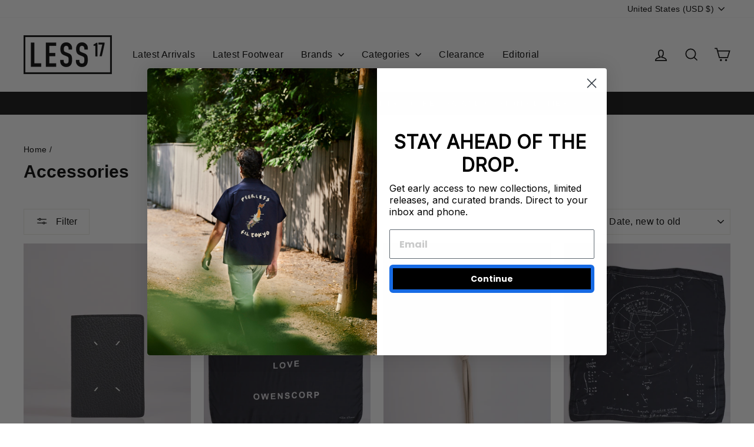

--- FILE ---
content_type: text/html; charset=utf-8
request_url: https://lessoneseven.com/en-us/collections/accessories
body_size: 49672
content:
<!doctype html>
<html class="no-js" lang="en" dir="ltr">
<head>
  <meta charset="utf-8">
  <meta http-equiv="X-UA-Compatible" content="IE=edge,chrome=1">
  <meta name="viewport" content="width=device-width,initial-scale=1">
  <meta name="theme-color" content="#111111">
  <link rel="canonical" href="https://lessoneseven.com/en-us/collections/accessories">
  <link rel="preconnect" href="https://cdn.shopify.com" crossorigin>
  <link rel="preconnect" href="https://fonts.shopifycdn.com" crossorigin>
  <link rel="dns-prefetch" href="https://productreviews.shopifycdn.com">
  <link rel="dns-prefetch" href="https://ajax.googleapis.com">
  <link rel="dns-prefetch" href="https://maps.googleapis.com">
  <link rel="dns-prefetch" href="https://maps.gstatic.com"><link rel="shortcut icon" href="//lessoneseven.com/cdn/shop/files/LESS17-ExtraWavy17_black_1_32x32.png?v=1613569208" type="image/png" /><title>Accessories
&ndash; LESS 17
</title>
<meta property="og:site_name" content="LESS 17">
  <meta property="og:url" content="https://lessoneseven.com/en-us/collections/accessories">
  <meta property="og:title" content="Accessories">
  <meta property="og:type" content="website">
  <meta property="og:description" content="Contemporary Menswear collections of proven brands buy instore and online. Unique curated men's fashion from Reigning Champ, Nike, Rick Owens, nanamica, visvim, John Elliott, Stone Island -LESS17"><meta name="twitter:site" content="@lessoneseven">
  <meta name="twitter:card" content="summary_large_image">
  <meta name="twitter:title" content="Accessories">
  <meta name="twitter:description" content="Contemporary Menswear collections of proven brands buy instore and online. Unique curated men's fashion from Reigning Champ, Nike, Rick Owens, nanamica, visvim, John Elliott, Stone Island -LESS17">
<script async crossorigin fetchpriority="high" src="/cdn/shopifycloud/importmap-polyfill/es-modules-shim.2.4.0.js"></script>
<script type="importmap">
{
  "imports": {
    "element.base-media": "//lessoneseven.com/cdn/shop/t/72/assets/element.base-media.js?v=61305152781971747521761580793",
    "element.image.parallax": "//lessoneseven.com/cdn/shop/t/72/assets/element.image.parallax.js?v=59188309605188605141761580793",
    "element.model": "//lessoneseven.com/cdn/shop/t/72/assets/element.model.js?v=104979259955732717291761580793",
    "element.quantity-selector": "//lessoneseven.com/cdn/shop/t/72/assets/element.quantity-selector.js?v=68208048201360514121761580793",
    "element.text.rte": "//lessoneseven.com/cdn/shop/t/72/assets/element.text.rte.js?v=28194737298593644281761580793",
    "element.video": "//lessoneseven.com/cdn/shop/t/72/assets/element.video.js?v=110560105447302630031761580793",
    "is-land": "//lessoneseven.com/cdn/shop/t/72/assets/is-land.min.js?v=92343381495565747271761580794",
    "util.misc": "//lessoneseven.com/cdn/shop/t/72/assets/util.misc.js?v=117964846174238173191761580795",
    "util.product-loader": "//lessoneseven.com/cdn/shop/t/72/assets/util.product-loader.js?v=71947287259713254281761580795",
    "util.resource-loader": "//lessoneseven.com/cdn/shop/t/72/assets/util.resource-loader.js?v=81301169148003274841761580795",
    "vendor.in-view": "//lessoneseven.com/cdn/shop/t/72/assets/vendor.in-view.js?v=126891093837844970591761580795"
  }
}
</script><script type="module" src="//lessoneseven.com/cdn/shop/t/72/assets/is-land.min.js?v=92343381495565747271761580794"></script>
<style data-shopify>
  

  
  
  
</style><link href="//lessoneseven.com/cdn/shop/t/72/assets/theme.css?v=93626464380700918791761580810" rel="stylesheet" type="text/css" media="all" />
<style data-shopify>:root {
    --typeHeaderPrimary: Helvetica;
    --typeHeaderFallback: Arial, sans-serif;
    --typeHeaderSize: 30px;
    --typeHeaderWeight: 700;
    --typeHeaderLineHeight: 1.2;
    --typeHeaderSpacing: 0.0em;

    --typeBasePrimary:Helvetica;
    --typeBaseFallback:Arial, sans-serif;
    --typeBaseSize: 16px;
    --typeBaseWeight: 400;
    --typeBaseSpacing: 0.025em;
    --typeBaseLineHeight: 1.4;
    --typeBaselineHeightMinus01: 1.3;

    --typeCollectionTitle: 24px;

    --iconWeight: 4px;
    --iconLinecaps: miter;

    
        --buttonRadius: 0;
    

    --colorGridOverlayOpacity: 0.1;
    --colorAnnouncement: #0f0f0f;
    --colorAnnouncementText: #ffffff;

    --colorBody: #ffffff;
    --colorBodyAlpha05: rgba(255, 255, 255, 0.05);
    --colorBodyDim: #f2f2f2;
    --colorBodyLightDim: #fafafa;
    --colorBodyMediumDim: #f5f5f5;


    --colorBorder: #e8e8e1;

    --colorBtnPrimary: #111111;
    --colorBtnPrimaryLight: #2b2b2b;
    --colorBtnPrimaryDim: #040404;
    --colorBtnPrimaryText: #ffffff;

    --colorCartDot: #ff4f33;

    --colorDrawers: #ffffff;
    --colorDrawersDim: #f2f2f2;
    --colorDrawerBorder: #e8e8e1;
    --colorDrawerText: #000000;
    --colorDrawerTextDark: #000000;
    --colorDrawerButton: #111111;
    --colorDrawerButtonText: #ffffff;

    --colorFooter: #ffffff;
    --colorFooterText: #000000;
    --colorFooterTextAlpha01: #000000;

    --colorGridOverlay: #000000;
    --colorGridOverlayOpacity: 0.1;

    --colorHeaderTextAlpha01: rgba(0, 0, 0, 0.1);

    --colorHeroText: #ffffff;

    --colorSmallImageBg: #ffffff;
    --colorLargeImageBg: #0f0f0f;

    --colorImageOverlay: #000000;
    --colorImageOverlayOpacity: 0.0;
    --colorImageOverlayTextShadow: 0.24;

    --colorLink: #000000;

    --colorModalBg: rgba(230, 230, 230, 0.6);

    --colorNav: #ffffff;
    --colorNavText: #000000;

    --colorPrice: #1c1d1d;

    --colorSaleTag: #1c1d1d;
    --colorSaleTagText: #ffffff;

    --colorTextBody: #000000;
    --colorTextBodyAlpha015: rgba(0, 0, 0, 0.15);
    --colorTextBodyAlpha005: rgba(0, 0, 0, 0.05);
    --colorTextBodyAlpha008: rgba(0, 0, 0, 0.08);
    --colorTextSavings: #c20000;

    --urlIcoSelect: url(//lessoneseven.com/cdn/shop/t/72/assets/ico-select.svg);
    --urlIcoSelectFooter: url(//lessoneseven.com/cdn/shop/t/72/assets/ico-select-footer.svg);
    --urlIcoSelectWhite: url(//lessoneseven.com/cdn/shop/t/72/assets/ico-select-white.svg);

    --grid-gutter: 17px;
    --drawer-gutter: 20px;

    --sizeChartMargin: 25px 0;
    --sizeChartIconMargin: 5px;

    --newsletterReminderPadding: 40px;

    /*Shop Pay Installments*/
    --color-body-text: #000000;
    --color-body: #ffffff;
    --color-bg: #ffffff;
    }

    .placeholder-content {
    background-image: linear-gradient(100deg, #ffffff 40%, #f7f7f7 63%, #ffffff 79%);
    }</style><script>
    document.documentElement.className = document.documentElement.className.replace('no-js', 'js');

    window.theme = window.theme || {};
    theme.routes = {
      home: "/en-us",
      cart: "/en-us/cart.js",
      cartPage: "/en-us/cart",
      cartAdd: "/en-us/cart/add.js",
      cartChange: "/en-us/cart/change.js",
      search: "/en-us/search",
      predictiveSearch: "/en-us/search/suggest"
    };
    theme.strings = {
      soldOut: "Sold Out",
      unavailable: "Unavailable",
      inStockLabel: "In stock, ready to ship",
      oneStockLabel: "Low stock - [count] item left",
      otherStockLabel: "Low stock - [count] items left",
      willNotShipUntil: "Ready to ship [date]",
      willBeInStockAfter: "Back in stock [date]",
      waitingForStock: "Backordered, shipping soon",
      savePrice: "Save [saved_amount]",
      cartEmpty: "Your cart is currently empty.",
      cartTermsConfirmation: "You must agree with the terms and conditions of sales to check out",
      searchCollections: "Collections",
      searchPages: "Pages",
      searchArticles: "Articles",
      productFrom: "from ",
      maxQuantity: "You can only have [quantity] of [title] in your cart."
    };
    theme.settings = {
      cartType: "page",
      isCustomerTemplate: false,
      moneyFormat: "${{amount}}",
      saveType: "percent",
      productImageSize: "natural",
      productImageCover: false,
      predictiveSearch: true,
      predictiveSearchType: null,
      predictiveSearchVendor: true,
      predictiveSearchPrice: true,
      quickView: false,
      themeName: 'Impulse',
      themeVersion: "8.1.0"
    };
  </script>

  <script>window.performance && window.performance.mark && window.performance.mark('shopify.content_for_header.start');</script><meta name="facebook-domain-verification" content="qyvrge5no5h33hp0k6hnvl2ibmy3bi">
<meta name="google-site-verification" content="WQJUe7MPkfIeRHVjqujRElUU7fuQOu27So4bm_mAhCE">
<meta id="shopify-digital-wallet" name="shopify-digital-wallet" content="/18011127/digital_wallets/dialog">
<meta name="shopify-checkout-api-token" content="29d7874ed8083fa025a2e863ef87f145">
<meta id="in-context-paypal-metadata" data-shop-id="18011127" data-venmo-supported="false" data-environment="production" data-locale="en_US" data-paypal-v4="true" data-currency="USD">
<link rel="alternate" type="application/atom+xml" title="Feed" href="/en-us/collections/accessories.atom" />
<link rel="next" href="/en-us/collections/accessories?page=2">
<link rel="alternate" hreflang="x-default" href="https://lessoneseven.com/collections/accessories">
<link rel="alternate" hreflang="en-US" href="https://lessoneseven.com/en-us/collections/accessories">
<link rel="alternate" hreflang="en-KR" href="https://lessoneseven.com/en-kr/collections/accessories">
<link rel="alternate" hreflang="en-CA" href="https://lessoneseven.com/collections/accessories">
<link rel="alternate" type="application/json+oembed" href="https://lessoneseven.com/en-us/collections/accessories.oembed">
<script async="async" src="/checkouts/internal/preloads.js?locale=en-US"></script>
<link rel="preconnect" href="https://shop.app" crossorigin="anonymous">
<script async="async" src="https://shop.app/checkouts/internal/preloads.js?locale=en-US&shop_id=18011127" crossorigin="anonymous"></script>
<script id="apple-pay-shop-capabilities" type="application/json">{"shopId":18011127,"countryCode":"CA","currencyCode":"USD","merchantCapabilities":["supports3DS"],"merchantId":"gid:\/\/shopify\/Shop\/18011127","merchantName":"LESS 17","requiredBillingContactFields":["postalAddress","email","phone"],"requiredShippingContactFields":["postalAddress","email","phone"],"shippingType":"shipping","supportedNetworks":["visa","masterCard","amex","discover","interac","jcb"],"total":{"type":"pending","label":"LESS 17","amount":"1.00"},"shopifyPaymentsEnabled":true,"supportsSubscriptions":true}</script>
<script id="shopify-features" type="application/json">{"accessToken":"29d7874ed8083fa025a2e863ef87f145","betas":["rich-media-storefront-analytics"],"domain":"lessoneseven.com","predictiveSearch":true,"shopId":18011127,"locale":"en"}</script>
<script>var Shopify = Shopify || {};
Shopify.shop = "lessoneseven.myshopify.com";
Shopify.locale = "en";
Shopify.currency = {"active":"USD","rate":"0.7524285"};
Shopify.country = "US";
Shopify.theme = {"name":"Updated copy of Aug. 8th \/ 24","id":149797830703,"schema_name":"Impulse","schema_version":"8.1.0","theme_store_id":857,"role":"main"};
Shopify.theme.handle = "null";
Shopify.theme.style = {"id":null,"handle":null};
Shopify.cdnHost = "lessoneseven.com/cdn";
Shopify.routes = Shopify.routes || {};
Shopify.routes.root = "/en-us/";</script>
<script type="module">!function(o){(o.Shopify=o.Shopify||{}).modules=!0}(window);</script>
<script>!function(o){function n(){var o=[];function n(){o.push(Array.prototype.slice.apply(arguments))}return n.q=o,n}var t=o.Shopify=o.Shopify||{};t.loadFeatures=n(),t.autoloadFeatures=n()}(window);</script>
<script>
  window.ShopifyPay = window.ShopifyPay || {};
  window.ShopifyPay.apiHost = "shop.app\/pay";
  window.ShopifyPay.redirectState = null;
</script>
<script id="shop-js-analytics" type="application/json">{"pageType":"collection"}</script>
<script defer="defer" async type="module" src="//lessoneseven.com/cdn/shopifycloud/shop-js/modules/v2/client.init-shop-cart-sync_WVOgQShq.en.esm.js"></script>
<script defer="defer" async type="module" src="//lessoneseven.com/cdn/shopifycloud/shop-js/modules/v2/chunk.common_C_13GLB1.esm.js"></script>
<script defer="defer" async type="module" src="//lessoneseven.com/cdn/shopifycloud/shop-js/modules/v2/chunk.modal_CLfMGd0m.esm.js"></script>
<script type="module">
  await import("//lessoneseven.com/cdn/shopifycloud/shop-js/modules/v2/client.init-shop-cart-sync_WVOgQShq.en.esm.js");
await import("//lessoneseven.com/cdn/shopifycloud/shop-js/modules/v2/chunk.common_C_13GLB1.esm.js");
await import("//lessoneseven.com/cdn/shopifycloud/shop-js/modules/v2/chunk.modal_CLfMGd0m.esm.js");

  window.Shopify.SignInWithShop?.initShopCartSync?.({"fedCMEnabled":true,"windoidEnabled":true});

</script>
<script>
  window.Shopify = window.Shopify || {};
  if (!window.Shopify.featureAssets) window.Shopify.featureAssets = {};
  window.Shopify.featureAssets['shop-js'] = {"shop-cart-sync":["modules/v2/client.shop-cart-sync_DuR37GeY.en.esm.js","modules/v2/chunk.common_C_13GLB1.esm.js","modules/v2/chunk.modal_CLfMGd0m.esm.js"],"init-fed-cm":["modules/v2/client.init-fed-cm_BucUoe6W.en.esm.js","modules/v2/chunk.common_C_13GLB1.esm.js","modules/v2/chunk.modal_CLfMGd0m.esm.js"],"shop-toast-manager":["modules/v2/client.shop-toast-manager_B0JfrpKj.en.esm.js","modules/v2/chunk.common_C_13GLB1.esm.js","modules/v2/chunk.modal_CLfMGd0m.esm.js"],"init-shop-cart-sync":["modules/v2/client.init-shop-cart-sync_WVOgQShq.en.esm.js","modules/v2/chunk.common_C_13GLB1.esm.js","modules/v2/chunk.modal_CLfMGd0m.esm.js"],"shop-button":["modules/v2/client.shop-button_B_U3bv27.en.esm.js","modules/v2/chunk.common_C_13GLB1.esm.js","modules/v2/chunk.modal_CLfMGd0m.esm.js"],"init-windoid":["modules/v2/client.init-windoid_DuP9q_di.en.esm.js","modules/v2/chunk.common_C_13GLB1.esm.js","modules/v2/chunk.modal_CLfMGd0m.esm.js"],"shop-cash-offers":["modules/v2/client.shop-cash-offers_BmULhtno.en.esm.js","modules/v2/chunk.common_C_13GLB1.esm.js","modules/v2/chunk.modal_CLfMGd0m.esm.js"],"pay-button":["modules/v2/client.pay-button_CrPSEbOK.en.esm.js","modules/v2/chunk.common_C_13GLB1.esm.js","modules/v2/chunk.modal_CLfMGd0m.esm.js"],"init-customer-accounts":["modules/v2/client.init-customer-accounts_jNk9cPYQ.en.esm.js","modules/v2/client.shop-login-button_DJ5ldayH.en.esm.js","modules/v2/chunk.common_C_13GLB1.esm.js","modules/v2/chunk.modal_CLfMGd0m.esm.js"],"avatar":["modules/v2/client.avatar_BTnouDA3.en.esm.js"],"checkout-modal":["modules/v2/client.checkout-modal_pBPyh9w8.en.esm.js","modules/v2/chunk.common_C_13GLB1.esm.js","modules/v2/chunk.modal_CLfMGd0m.esm.js"],"init-shop-for-new-customer-accounts":["modules/v2/client.init-shop-for-new-customer-accounts_BUoCy7a5.en.esm.js","modules/v2/client.shop-login-button_DJ5ldayH.en.esm.js","modules/v2/chunk.common_C_13GLB1.esm.js","modules/v2/chunk.modal_CLfMGd0m.esm.js"],"init-customer-accounts-sign-up":["modules/v2/client.init-customer-accounts-sign-up_CnczCz9H.en.esm.js","modules/v2/client.shop-login-button_DJ5ldayH.en.esm.js","modules/v2/chunk.common_C_13GLB1.esm.js","modules/v2/chunk.modal_CLfMGd0m.esm.js"],"init-shop-email-lookup-coordinator":["modules/v2/client.init-shop-email-lookup-coordinator_CzjY5t9o.en.esm.js","modules/v2/chunk.common_C_13GLB1.esm.js","modules/v2/chunk.modal_CLfMGd0m.esm.js"],"shop-follow-button":["modules/v2/client.shop-follow-button_CsYC63q7.en.esm.js","modules/v2/chunk.common_C_13GLB1.esm.js","modules/v2/chunk.modal_CLfMGd0m.esm.js"],"shop-login-button":["modules/v2/client.shop-login-button_DJ5ldayH.en.esm.js","modules/v2/chunk.common_C_13GLB1.esm.js","modules/v2/chunk.modal_CLfMGd0m.esm.js"],"shop-login":["modules/v2/client.shop-login_B9ccPdmx.en.esm.js","modules/v2/chunk.common_C_13GLB1.esm.js","modules/v2/chunk.modal_CLfMGd0m.esm.js"],"lead-capture":["modules/v2/client.lead-capture_D0K_KgYb.en.esm.js","modules/v2/chunk.common_C_13GLB1.esm.js","modules/v2/chunk.modal_CLfMGd0m.esm.js"],"payment-terms":["modules/v2/client.payment-terms_BWmiNN46.en.esm.js","modules/v2/chunk.common_C_13GLB1.esm.js","modules/v2/chunk.modal_CLfMGd0m.esm.js"]};
</script>
<script>(function() {
  var isLoaded = false;
  function asyncLoad() {
    if (isLoaded) return;
    isLoaded = true;
    var urls = ["https:\/\/app.kiwisizing.com\/web\/js\/dist\/kiwiSizing\/plugin\/SizingPlugin.prod.js?v=331\u0026shop=lessoneseven.myshopify.com","https:\/\/shopify-widget.route.com\/shopify.widget.js?shop=lessoneseven.myshopify.com","https:\/\/cdn.rebuyengine.com\/onsite\/js\/rebuy.js?shop=lessoneseven.myshopify.com","https:\/\/cdn.rebuyengine.com\/onsite\/js\/rebuy.js?shop=lessoneseven.myshopify.com"];
    for (var i = 0; i < urls.length; i++) {
      var s = document.createElement('script');
      s.type = 'text/javascript';
      s.async = true;
      s.src = urls[i];
      var x = document.getElementsByTagName('script')[0];
      x.parentNode.insertBefore(s, x);
    }
  };
  if(window.attachEvent) {
    window.attachEvent('onload', asyncLoad);
  } else {
    window.addEventListener('load', asyncLoad, false);
  }
})();</script>
<script id="__st">var __st={"a":18011127,"offset":-25200,"reqid":"40e6e48e-a01c-4419-8c03-78544b4014ee-1769638817","pageurl":"lessoneseven.com\/en-us\/collections\/accessories","u":"96ccbfd90328","p":"collection","rtyp":"collection","rid":461732036};</script>
<script>window.ShopifyPaypalV4VisibilityTracking = true;</script>
<script id="captcha-bootstrap">!function(){'use strict';const t='contact',e='account',n='new_comment',o=[[t,t],['blogs',n],['comments',n],[t,'customer']],c=[[e,'customer_login'],[e,'guest_login'],[e,'recover_customer_password'],[e,'create_customer']],r=t=>t.map((([t,e])=>`form[action*='/${t}']:not([data-nocaptcha='true']) input[name='form_type'][value='${e}']`)).join(','),a=t=>()=>t?[...document.querySelectorAll(t)].map((t=>t.form)):[];function s(){const t=[...o],e=r(t);return a(e)}const i='password',u='form_key',d=['recaptcha-v3-token','g-recaptcha-response','h-captcha-response',i],f=()=>{try{return window.sessionStorage}catch{return}},m='__shopify_v',_=t=>t.elements[u];function p(t,e,n=!1){try{const o=window.sessionStorage,c=JSON.parse(o.getItem(e)),{data:r}=function(t){const{data:e,action:n}=t;return t[m]||n?{data:e,action:n}:{data:t,action:n}}(c);for(const[e,n]of Object.entries(r))t.elements[e]&&(t.elements[e].value=n);n&&o.removeItem(e)}catch(o){console.error('form repopulation failed',{error:o})}}const l='form_type',E='cptcha';function T(t){t.dataset[E]=!0}const w=window,h=w.document,L='Shopify',v='ce_forms',y='captcha';let A=!1;((t,e)=>{const n=(g='f06e6c50-85a8-45c8-87d0-21a2b65856fe',I='https://cdn.shopify.com/shopifycloud/storefront-forms-hcaptcha/ce_storefront_forms_captcha_hcaptcha.v1.5.2.iife.js',D={infoText:'Protected by hCaptcha',privacyText:'Privacy',termsText:'Terms'},(t,e,n)=>{const o=w[L][v],c=o.bindForm;if(c)return c(t,g,e,D).then(n);var r;o.q.push([[t,g,e,D],n]),r=I,A||(h.body.append(Object.assign(h.createElement('script'),{id:'captcha-provider',async:!0,src:r})),A=!0)});var g,I,D;w[L]=w[L]||{},w[L][v]=w[L][v]||{},w[L][v].q=[],w[L][y]=w[L][y]||{},w[L][y].protect=function(t,e){n(t,void 0,e),T(t)},Object.freeze(w[L][y]),function(t,e,n,w,h,L){const[v,y,A,g]=function(t,e,n){const i=e?o:[],u=t?c:[],d=[...i,...u],f=r(d),m=r(i),_=r(d.filter((([t,e])=>n.includes(e))));return[a(f),a(m),a(_),s()]}(w,h,L),I=t=>{const e=t.target;return e instanceof HTMLFormElement?e:e&&e.form},D=t=>v().includes(t);t.addEventListener('submit',(t=>{const e=I(t);if(!e)return;const n=D(e)&&!e.dataset.hcaptchaBound&&!e.dataset.recaptchaBound,o=_(e),c=g().includes(e)&&(!o||!o.value);(n||c)&&t.preventDefault(),c&&!n&&(function(t){try{if(!f())return;!function(t){const e=f();if(!e)return;const n=_(t);if(!n)return;const o=n.value;o&&e.removeItem(o)}(t);const e=Array.from(Array(32),(()=>Math.random().toString(36)[2])).join('');!function(t,e){_(t)||t.append(Object.assign(document.createElement('input'),{type:'hidden',name:u})),t.elements[u].value=e}(t,e),function(t,e){const n=f();if(!n)return;const o=[...t.querySelectorAll(`input[type='${i}']`)].map((({name:t})=>t)),c=[...d,...o],r={};for(const[a,s]of new FormData(t).entries())c.includes(a)||(r[a]=s);n.setItem(e,JSON.stringify({[m]:1,action:t.action,data:r}))}(t,e)}catch(e){console.error('failed to persist form',e)}}(e),e.submit())}));const S=(t,e)=>{t&&!t.dataset[E]&&(n(t,e.some((e=>e===t))),T(t))};for(const o of['focusin','change'])t.addEventListener(o,(t=>{const e=I(t);D(e)&&S(e,y())}));const B=e.get('form_key'),M=e.get(l),P=B&&M;t.addEventListener('DOMContentLoaded',(()=>{const t=y();if(P)for(const e of t)e.elements[l].value===M&&p(e,B);[...new Set([...A(),...v().filter((t=>'true'===t.dataset.shopifyCaptcha))])].forEach((e=>S(e,t)))}))}(h,new URLSearchParams(w.location.search),n,t,e,['guest_login'])})(!0,!0)}();</script>
<script integrity="sha256-4kQ18oKyAcykRKYeNunJcIwy7WH5gtpwJnB7kiuLZ1E=" data-source-attribution="shopify.loadfeatures" defer="defer" src="//lessoneseven.com/cdn/shopifycloud/storefront/assets/storefront/load_feature-a0a9edcb.js" crossorigin="anonymous"></script>
<script crossorigin="anonymous" defer="defer" src="//lessoneseven.com/cdn/shopifycloud/storefront/assets/shopify_pay/storefront-65b4c6d7.js?v=20250812"></script>
<script data-source-attribution="shopify.dynamic_checkout.dynamic.init">var Shopify=Shopify||{};Shopify.PaymentButton=Shopify.PaymentButton||{isStorefrontPortableWallets:!0,init:function(){window.Shopify.PaymentButton.init=function(){};var t=document.createElement("script");t.src="https://lessoneseven.com/cdn/shopifycloud/portable-wallets/latest/portable-wallets.en.js",t.type="module",document.head.appendChild(t)}};
</script>
<script data-source-attribution="shopify.dynamic_checkout.buyer_consent">
  function portableWalletsHideBuyerConsent(e){var t=document.getElementById("shopify-buyer-consent"),n=document.getElementById("shopify-subscription-policy-button");t&&n&&(t.classList.add("hidden"),t.setAttribute("aria-hidden","true"),n.removeEventListener("click",e))}function portableWalletsShowBuyerConsent(e){var t=document.getElementById("shopify-buyer-consent"),n=document.getElementById("shopify-subscription-policy-button");t&&n&&(t.classList.remove("hidden"),t.removeAttribute("aria-hidden"),n.addEventListener("click",e))}window.Shopify?.PaymentButton&&(window.Shopify.PaymentButton.hideBuyerConsent=portableWalletsHideBuyerConsent,window.Shopify.PaymentButton.showBuyerConsent=portableWalletsShowBuyerConsent);
</script>
<script data-source-attribution="shopify.dynamic_checkout.cart.bootstrap">document.addEventListener("DOMContentLoaded",(function(){function t(){return document.querySelector("shopify-accelerated-checkout-cart, shopify-accelerated-checkout")}if(t())Shopify.PaymentButton.init();else{new MutationObserver((function(e,n){t()&&(Shopify.PaymentButton.init(),n.disconnect())})).observe(document.body,{childList:!0,subtree:!0})}}));
</script>
<link id="shopify-accelerated-checkout-styles" rel="stylesheet" media="screen" href="https://lessoneseven.com/cdn/shopifycloud/portable-wallets/latest/accelerated-checkout-backwards-compat.css" crossorigin="anonymous">
<style id="shopify-accelerated-checkout-cart">
        #shopify-buyer-consent {
  margin-top: 1em;
  display: inline-block;
  width: 100%;
}

#shopify-buyer-consent.hidden {
  display: none;
}

#shopify-subscription-policy-button {
  background: none;
  border: none;
  padding: 0;
  text-decoration: underline;
  font-size: inherit;
  cursor: pointer;
}

#shopify-subscription-policy-button::before {
  box-shadow: none;
}

      </style>

<script>window.performance && window.performance.mark && window.performance.mark('shopify.content_for_header.end');</script>

  <style data-shopify>
    :root {
      /* Root Variables */
      /* ========================= */
      --root-color-primary: #000000;
      --color-primary: #000000;
      --root-color-secondary: #ffffff;
      --color-secondary: #ffffff;
      --color-sale-tag: #1c1d1d;
      --color-sale-tag-text: #ffffff;
      --layout-section-padding-block: 3rem;
      --layout-section-padding-inline--md: 40px;
      --layout-section-max-inline-size: 1420px; 


      /* Text */
      /* ========================= */
      
      /* Body Font Styles */
      --element-text-font-family--body: Helvetica;
      --element-text-font-family-fallback--body: Arial, sans-serif;
      --element-text-font-weight--body: 400;
      --element-text-letter-spacing--body: 0.025em;
      --element-text-text-transform--body: none;

      /* Body Font Sizes */
      --element-text-font-size--body: initial;
      --element-text-font-size--body-xs: 12px;
      --element-text-font-size--body-sm: 14px;
      --element-text-font-size--body-md: 16px;
      --element-text-font-size--body-lg: 18px;
      
      /* Body Line Heights */
      --element-text-line-height--body: 1.4;

      /* Heading Font Styles */
      --element-text-font-family--heading: Helvetica;
      --element-text-font-family-fallback--heading: Arial, sans-serif;
      --element-text-font-weight--heading: 700;
      --element-text-letter-spacing--heading: 0.0em;
      
       
      
      
      /* Heading Font Sizes */
      --element-text-font-size--heading-2xl: 46px;
      --element-text-font-size--heading-xl: 30px;
      --element-text-font-size--heading-lg: 24px;
      --element-text-font-size--heading-md: 22px;
      --element-text-font-size--heading-sm: 16px;
      --element-text-font-size--heading-xs: 14px;
      
      /* Heading Line Heights */
      --element-text-line-height--heading: 1.2;

      /* Buttons */
      /* ========================= */
      
          --element-button-radius: 0;
      

      --element-button-padding-block: 12px;
      --element-button-text-transform: uppercase;
      --element-button-font-weight: 800;
      --element-button-font-size: max(calc(var(--typeBaseSize) - 4px), 13px);
      --element-button-letter-spacing: .3em;

      /* Base Color Variables */
      --element-button-color-primary: #111111;
      --element-button-color-secondary: #ffffff;
      --element-button-shade-border: 100%;

      /* Hover State Variables */
      --element-button-shade-background--hover: 0%;
      --element-button-shade-border--hover: 100%;

      /* Focus State Variables */
      --element-button-color-focus: var(--color-focus);

      /* Inputs */
      /* ========================= */
      
          --element-icon-radius: 0;
      

      --element-input-font-size: var(--element-text-font-size--body-sm);
      --element-input-box-shadow-shade: 100%;

      /* Hover State Variables */
      --element-input-background-shade--hover: 0%;
      --element-input-box-shadow-spread-radius--hover: 1px;
    }

    @media only screen and (max-width: 768px) {
      :root {
        --element-button-font-size: max(calc(var(--typeBaseSize) - 5px), 11px);
      }
    }

    .element-radio {
        &:has(input[type='radio']:checked) {
          --element-button-color: var(--element-button-color-secondary);
        }
    }

    /* ATC Button Overrides */
    /* ========================= */

    .element-button[type="submit"],
    .element-button[type="submit"] .element-text,
    .element-button--shopify-payment-wrapper button {
      --element-button-padding-block: 13px;
      --element-button-padding-inline: 20px;
      --element-button-line-height: 1.42;
      --_font-size--body-md: var(--element-button-font-size);

      line-height: 1.42 !important;
    }

    /* When dynamic checkout is enabled */
    product-form:has(.element-button--shopify-payment-wrapper) {
      --element-button-color: #000000;

      .element-button[type="submit"],
      .element-button--shopify-payment-wrapper button {
        min-height: 50px !important;
      }

      .shopify-payment-button {
        margin: 0;
      }
    }

    /* Hover animation for non-angled buttons */
    body:not([data-button_style='angled']) .element-button[type="submit"] {
      position: relative;
      overflow: hidden;

      &:after {
        content: '';
        position: absolute;
        top: 0;
        left: 150%;
        width: 200%;
        height: 100%;
        transform: skewX(-20deg);
        background-image: linear-gradient(to right,transparent, rgba(255,255,255,.25),transparent);
      }

      &:hover:after {
        animation: shine 0.75s cubic-bezier(0.01, 0.56, 1, 1);
      }
    }

    /* ANGLED STYLE - ATC Button Overrides */
    /* ========================= */
    
    [data-button_style='angled'] {
      --element-button-shade-background--active: var(--element-button-shade-background);
      --element-button-shade-border--active: var(--element-button-shade-border);

      .element-button[type="submit"] {
        --_box-shadow: none;

        position: relative;
        max-width: 94%;
        border-top: 1px solid #111111;
        border-bottom: 1px solid #111111;
        
        &:before,
        &:after {
          content: '';
          position: absolute;
          display: block;
          top: -1px;
          bottom: -1px;
          width: 20px;
          transform: skewX(-12deg);
          background-color: #111111;
        }
        
        &:before {
          left: -6px;
        }
        
        &:after {
          right: -6px;
        }
      }

      /* When dynamic checkout is enabled */
      product-form:has(.element-button--shopify-payment-wrapper) {
        .element-button[type="submit"]:before,
        .element-button[type="submit"]:after {
          background-color: color-mix(in srgb,var(--_color-text) var(--_shade-background),var(--_color-background));
          border-top: 1px solid #111111;
          border-bottom: 1px solid #111111;
        }

        .element-button[type="submit"]:before {
          border-left: 1px solid #111111;
        }
        
        .element-button[type="submit"]:after {
          border-right: 1px solid #111111;
        }
      }

      .element-button--shopify-payment-wrapper {
        --_color-background: #111111;

        button:hover,
        button:before,
        button:after {
          background-color: color-mix(in srgb,var(--_color-text) var(--_shade-background),var(--_color-background)) !important;
        }

        button:not(button:focus-visible) {
          box-shadow: none !important;
        }
      }
    }
  </style>

  <script src="//lessoneseven.com/cdn/shop/t/72/assets/vendor-scripts-v11.js" defer="defer"></script><link rel="stylesheet" href="//lessoneseven.com/cdn/shop/t/72/assets/country-flags.css"><script src="//lessoneseven.com/cdn/shop/t/72/assets/theme.js?v=22325264162658116151761580795" defer="defer"></script>
<!-- BEGIN app block: shopify://apps/triplewhale/blocks/triple_pixel_snippet/483d496b-3f1a-4609-aea7-8eee3b6b7a2a --><link rel='preconnect dns-prefetch' href='https://api.config-security.com/' crossorigin />
<link rel='preconnect dns-prefetch' href='https://conf.config-security.com/' crossorigin />
<script>
/* >> TriplePixel :: start*/
window.TriplePixelData={TripleName:"lessoneseven.myshopify.com",ver:"2.16",plat:"SHOPIFY",isHeadless:false,src:'SHOPIFY_EXT',product:{id:"",name:``,price:"",variant:""},search:"",collection:"461732036",cart:"page",template:"collection",curr:"USD" || "CAD"},function(W,H,A,L,E,_,B,N){function O(U,T,P,H,R){void 0===R&&(R=!1),H=new XMLHttpRequest,P?(H.open("POST",U,!0),H.setRequestHeader("Content-Type","text/plain")):H.open("GET",U,!0),H.send(JSON.stringify(P||{})),H.onreadystatechange=function(){4===H.readyState&&200===H.status?(R=H.responseText,U.includes("/first")?eval(R):P||(N[B]=R)):(299<H.status||H.status<200)&&T&&!R&&(R=!0,O(U,T-1,P))}}if(N=window,!N[H+"sn"]){N[H+"sn"]=1,L=function(){return Date.now().toString(36)+"_"+Math.random().toString(36)};try{A.setItem(H,1+(0|A.getItem(H)||0)),(E=JSON.parse(A.getItem(H+"U")||"[]")).push({u:location.href,r:document.referrer,t:Date.now(),id:L()}),A.setItem(H+"U",JSON.stringify(E))}catch(e){}var i,m,p;A.getItem('"!nC`')||(_=A,A=N,A[H]||(E=A[H]=function(t,e,i){return void 0===i&&(i=[]),"State"==t?E.s:(W=L(),(E._q=E._q||[]).push([W,t,e].concat(i)),W)},E.s="Installed",E._q=[],E.ch=W,B="configSecurityConfModel",N[B]=1,O("https://conf.config-security.com/model",5),i=L(),m=A[atob("c2NyZWVu")],_.setItem("di_pmt_wt",i),p={id:i,action:"profile",avatar:_.getItem("auth-security_rand_salt_"),time:m[atob("d2lkdGg=")]+":"+m[atob("aGVpZ2h0")],host:A.TriplePixelData.TripleName,plat:A.TriplePixelData.plat,url:window.location.href.slice(0,500),ref:document.referrer,ver:A.TriplePixelData.ver},O("https://api.config-security.com/event",5,p),O("https://api.config-security.com/first?host=".concat(p.host,"&plat=").concat(p.plat),5)))}}("","TriplePixel",localStorage);
/* << TriplePixel :: end*/
</script>



<!-- END app block --><!-- BEGIN app block: shopify://apps/klaviyo-email-marketing-sms/blocks/klaviyo-onsite-embed/2632fe16-c075-4321-a88b-50b567f42507 -->












  <script async src="https://static.klaviyo.com/onsite/js/YkYqy6/klaviyo.js?company_id=YkYqy6"></script>
  <script>!function(){if(!window.klaviyo){window._klOnsite=window._klOnsite||[];try{window.klaviyo=new Proxy({},{get:function(n,i){return"push"===i?function(){var n;(n=window._klOnsite).push.apply(n,arguments)}:function(){for(var n=arguments.length,o=new Array(n),w=0;w<n;w++)o[w]=arguments[w];var t="function"==typeof o[o.length-1]?o.pop():void 0,e=new Promise((function(n){window._klOnsite.push([i].concat(o,[function(i){t&&t(i),n(i)}]))}));return e}}})}catch(n){window.klaviyo=window.klaviyo||[],window.klaviyo.push=function(){var n;(n=window._klOnsite).push.apply(n,arguments)}}}}();</script>

  




  <script>
    window.klaviyoReviewsProductDesignMode = false
  </script>







<!-- END app block --><link href="https://monorail-edge.shopifysvc.com" rel="dns-prefetch">
<script>(function(){if ("sendBeacon" in navigator && "performance" in window) {try {var session_token_from_headers = performance.getEntriesByType('navigation')[0].serverTiming.find(x => x.name == '_s').description;} catch {var session_token_from_headers = undefined;}var session_cookie_matches = document.cookie.match(/_shopify_s=([^;]*)/);var session_token_from_cookie = session_cookie_matches && session_cookie_matches.length === 2 ? session_cookie_matches[1] : "";var session_token = session_token_from_headers || session_token_from_cookie || "";function handle_abandonment_event(e) {var entries = performance.getEntries().filter(function(entry) {return /monorail-edge.shopifysvc.com/.test(entry.name);});if (!window.abandonment_tracked && entries.length === 0) {window.abandonment_tracked = true;var currentMs = Date.now();var navigation_start = performance.timing.navigationStart;var payload = {shop_id: 18011127,url: window.location.href,navigation_start,duration: currentMs - navigation_start,session_token,page_type: "collection"};window.navigator.sendBeacon("https://monorail-edge.shopifysvc.com/v1/produce", JSON.stringify({schema_id: "online_store_buyer_site_abandonment/1.1",payload: payload,metadata: {event_created_at_ms: currentMs,event_sent_at_ms: currentMs}}));}}window.addEventListener('pagehide', handle_abandonment_event);}}());</script>
<script id="web-pixels-manager-setup">(function e(e,d,r,n,o){if(void 0===o&&(o={}),!Boolean(null===(a=null===(i=window.Shopify)||void 0===i?void 0:i.analytics)||void 0===a?void 0:a.replayQueue)){var i,a;window.Shopify=window.Shopify||{};var t=window.Shopify;t.analytics=t.analytics||{};var s=t.analytics;s.replayQueue=[],s.publish=function(e,d,r){return s.replayQueue.push([e,d,r]),!0};try{self.performance.mark("wpm:start")}catch(e){}var l=function(){var e={modern:/Edge?\/(1{2}[4-9]|1[2-9]\d|[2-9]\d{2}|\d{4,})\.\d+(\.\d+|)|Firefox\/(1{2}[4-9]|1[2-9]\d|[2-9]\d{2}|\d{4,})\.\d+(\.\d+|)|Chrom(ium|e)\/(9{2}|\d{3,})\.\d+(\.\d+|)|(Maci|X1{2}).+ Version\/(15\.\d+|(1[6-9]|[2-9]\d|\d{3,})\.\d+)([,.]\d+|)( \(\w+\)|)( Mobile\/\w+|) Safari\/|Chrome.+OPR\/(9{2}|\d{3,})\.\d+\.\d+|(CPU[ +]OS|iPhone[ +]OS|CPU[ +]iPhone|CPU IPhone OS|CPU iPad OS)[ +]+(15[._]\d+|(1[6-9]|[2-9]\d|\d{3,})[._]\d+)([._]\d+|)|Android:?[ /-](13[3-9]|1[4-9]\d|[2-9]\d{2}|\d{4,})(\.\d+|)(\.\d+|)|Android.+Firefox\/(13[5-9]|1[4-9]\d|[2-9]\d{2}|\d{4,})\.\d+(\.\d+|)|Android.+Chrom(ium|e)\/(13[3-9]|1[4-9]\d|[2-9]\d{2}|\d{4,})\.\d+(\.\d+|)|SamsungBrowser\/([2-9]\d|\d{3,})\.\d+/,legacy:/Edge?\/(1[6-9]|[2-9]\d|\d{3,})\.\d+(\.\d+|)|Firefox\/(5[4-9]|[6-9]\d|\d{3,})\.\d+(\.\d+|)|Chrom(ium|e)\/(5[1-9]|[6-9]\d|\d{3,})\.\d+(\.\d+|)([\d.]+$|.*Safari\/(?![\d.]+ Edge\/[\d.]+$))|(Maci|X1{2}).+ Version\/(10\.\d+|(1[1-9]|[2-9]\d|\d{3,})\.\d+)([,.]\d+|)( \(\w+\)|)( Mobile\/\w+|) Safari\/|Chrome.+OPR\/(3[89]|[4-9]\d|\d{3,})\.\d+\.\d+|(CPU[ +]OS|iPhone[ +]OS|CPU[ +]iPhone|CPU IPhone OS|CPU iPad OS)[ +]+(10[._]\d+|(1[1-9]|[2-9]\d|\d{3,})[._]\d+)([._]\d+|)|Android:?[ /-](13[3-9]|1[4-9]\d|[2-9]\d{2}|\d{4,})(\.\d+|)(\.\d+|)|Mobile Safari.+OPR\/([89]\d|\d{3,})\.\d+\.\d+|Android.+Firefox\/(13[5-9]|1[4-9]\d|[2-9]\d{2}|\d{4,})\.\d+(\.\d+|)|Android.+Chrom(ium|e)\/(13[3-9]|1[4-9]\d|[2-9]\d{2}|\d{4,})\.\d+(\.\d+|)|Android.+(UC? ?Browser|UCWEB|U3)[ /]?(15\.([5-9]|\d{2,})|(1[6-9]|[2-9]\d|\d{3,})\.\d+)\.\d+|SamsungBrowser\/(5\.\d+|([6-9]|\d{2,})\.\d+)|Android.+MQ{2}Browser\/(14(\.(9|\d{2,})|)|(1[5-9]|[2-9]\d|\d{3,})(\.\d+|))(\.\d+|)|K[Aa][Ii]OS\/(3\.\d+|([4-9]|\d{2,})\.\d+)(\.\d+|)/},d=e.modern,r=e.legacy,n=navigator.userAgent;return n.match(d)?"modern":n.match(r)?"legacy":"unknown"}(),u="modern"===l?"modern":"legacy",c=(null!=n?n:{modern:"",legacy:""})[u],f=function(e){return[e.baseUrl,"/wpm","/b",e.hashVersion,"modern"===e.buildTarget?"m":"l",".js"].join("")}({baseUrl:d,hashVersion:r,buildTarget:u}),m=function(e){var d=e.version,r=e.bundleTarget,n=e.surface,o=e.pageUrl,i=e.monorailEndpoint;return{emit:function(e){var a=e.status,t=e.errorMsg,s=(new Date).getTime(),l=JSON.stringify({metadata:{event_sent_at_ms:s},events:[{schema_id:"web_pixels_manager_load/3.1",payload:{version:d,bundle_target:r,page_url:o,status:a,surface:n,error_msg:t},metadata:{event_created_at_ms:s}}]});if(!i)return console&&console.warn&&console.warn("[Web Pixels Manager] No Monorail endpoint provided, skipping logging."),!1;try{return self.navigator.sendBeacon.bind(self.navigator)(i,l)}catch(e){}var u=new XMLHttpRequest;try{return u.open("POST",i,!0),u.setRequestHeader("Content-Type","text/plain"),u.send(l),!0}catch(e){return console&&console.warn&&console.warn("[Web Pixels Manager] Got an unhandled error while logging to Monorail."),!1}}}}({version:r,bundleTarget:l,surface:e.surface,pageUrl:self.location.href,monorailEndpoint:e.monorailEndpoint});try{o.browserTarget=l,function(e){var d=e.src,r=e.async,n=void 0===r||r,o=e.onload,i=e.onerror,a=e.sri,t=e.scriptDataAttributes,s=void 0===t?{}:t,l=document.createElement("script"),u=document.querySelector("head"),c=document.querySelector("body");if(l.async=n,l.src=d,a&&(l.integrity=a,l.crossOrigin="anonymous"),s)for(var f in s)if(Object.prototype.hasOwnProperty.call(s,f))try{l.dataset[f]=s[f]}catch(e){}if(o&&l.addEventListener("load",o),i&&l.addEventListener("error",i),u)u.appendChild(l);else{if(!c)throw new Error("Did not find a head or body element to append the script");c.appendChild(l)}}({src:f,async:!0,onload:function(){if(!function(){var e,d;return Boolean(null===(d=null===(e=window.Shopify)||void 0===e?void 0:e.analytics)||void 0===d?void 0:d.initialized)}()){var d=window.webPixelsManager.init(e)||void 0;if(d){var r=window.Shopify.analytics;r.replayQueue.forEach((function(e){var r=e[0],n=e[1],o=e[2];d.publishCustomEvent(r,n,o)})),r.replayQueue=[],r.publish=d.publishCustomEvent,r.visitor=d.visitor,r.initialized=!0}}},onerror:function(){return m.emit({status:"failed",errorMsg:"".concat(f," has failed to load")})},sri:function(e){var d=/^sha384-[A-Za-z0-9+/=]+$/;return"string"==typeof e&&d.test(e)}(c)?c:"",scriptDataAttributes:o}),m.emit({status:"loading"})}catch(e){m.emit({status:"failed",errorMsg:(null==e?void 0:e.message)||"Unknown error"})}}})({shopId: 18011127,storefrontBaseUrl: "https://lessoneseven.com",extensionsBaseUrl: "https://extensions.shopifycdn.com/cdn/shopifycloud/web-pixels-manager",monorailEndpoint: "https://monorail-edge.shopifysvc.com/unstable/produce_batch",surface: "storefront-renderer",enabledBetaFlags: ["2dca8a86"],webPixelsConfigList: [{"id":"1955037231","configuration":"{\"config\":\"{\\\"google_tag_ids\\\":[\\\"GT-M69K38G7\\\",\\\"G-9T7NJ3HQ3B\\\"],\\\"target_country\\\":\\\"ZZ\\\",\\\"gtag_events\\\":[{\\\"type\\\":\\\"begin_checkout\\\",\\\"action_label\\\":\\\"G-9T7NJ3HQ3B\\\"},{\\\"type\\\":\\\"search\\\",\\\"action_label\\\":\\\"G-9T7NJ3HQ3B\\\"},{\\\"type\\\":\\\"view_item\\\",\\\"action_label\\\":[\\\"MC-VEJECV2ZDQ\\\",\\\"G-9T7NJ3HQ3B\\\"]},{\\\"type\\\":\\\"purchase\\\",\\\"action_label\\\":[\\\"MC-VEJECV2ZDQ\\\",\\\"G-9T7NJ3HQ3B\\\"]},{\\\"type\\\":\\\"page_view\\\",\\\"action_label\\\":[\\\"MC-VEJECV2ZDQ\\\",\\\"G-9T7NJ3HQ3B\\\"]},{\\\"type\\\":\\\"add_payment_info\\\",\\\"action_label\\\":\\\"G-9T7NJ3HQ3B\\\"},{\\\"type\\\":\\\"add_to_cart\\\",\\\"action_label\\\":\\\"G-9T7NJ3HQ3B\\\"}],\\\"enable_monitoring_mode\\\":false}\"}","eventPayloadVersion":"v1","runtimeContext":"OPEN","scriptVersion":"b2a88bafab3e21179ed38636efcd8a93","type":"APP","apiClientId":1780363,"privacyPurposes":[],"dataSharingAdjustments":{"protectedCustomerApprovalScopes":["read_customer_address","read_customer_email","read_customer_name","read_customer_personal_data","read_customer_phone"]}},{"id":"1837006895","configuration":"{\"accountID\":\"YkYqy6\",\"webPixelConfig\":\"eyJlbmFibGVBZGRlZFRvQ2FydEV2ZW50cyI6IHRydWV9\"}","eventPayloadVersion":"v1","runtimeContext":"STRICT","scriptVersion":"524f6c1ee37bacdca7657a665bdca589","type":"APP","apiClientId":123074,"privacyPurposes":["ANALYTICS","MARKETING"],"dataSharingAdjustments":{"protectedCustomerApprovalScopes":["read_customer_address","read_customer_email","read_customer_name","read_customer_personal_data","read_customer_phone"]}},{"id":"895844399","configuration":"{\"shopId\":\"lessoneseven.myshopify.com\"}","eventPayloadVersion":"v1","runtimeContext":"STRICT","scriptVersion":"674c31de9c131805829c42a983792da6","type":"APP","apiClientId":2753413,"privacyPurposes":["ANALYTICS","MARKETING","SALE_OF_DATA"],"dataSharingAdjustments":{"protectedCustomerApprovalScopes":["read_customer_address","read_customer_email","read_customer_name","read_customer_personal_data","read_customer_phone"]}},{"id":"140738607","configuration":"{\"pixel_id\":\"427563260951926\",\"pixel_type\":\"facebook_pixel\",\"metaapp_system_user_token\":\"-\"}","eventPayloadVersion":"v1","runtimeContext":"OPEN","scriptVersion":"ca16bc87fe92b6042fbaa3acc2fbdaa6","type":"APP","apiClientId":2329312,"privacyPurposes":["ANALYTICS","MARKETING","SALE_OF_DATA"],"dataSharingAdjustments":{"protectedCustomerApprovalScopes":["read_customer_address","read_customer_email","read_customer_name","read_customer_personal_data","read_customer_phone"]}},{"id":"shopify-app-pixel","configuration":"{}","eventPayloadVersion":"v1","runtimeContext":"STRICT","scriptVersion":"0450","apiClientId":"shopify-pixel","type":"APP","privacyPurposes":["ANALYTICS","MARKETING"]},{"id":"shopify-custom-pixel","eventPayloadVersion":"v1","runtimeContext":"LAX","scriptVersion":"0450","apiClientId":"shopify-pixel","type":"CUSTOM","privacyPurposes":["ANALYTICS","MARKETING"]}],isMerchantRequest: false,initData: {"shop":{"name":"LESS 17","paymentSettings":{"currencyCode":"CAD"},"myshopifyDomain":"lessoneseven.myshopify.com","countryCode":"CA","storefrontUrl":"https:\/\/lessoneseven.com\/en-us"},"customer":null,"cart":null,"checkout":null,"productVariants":[],"purchasingCompany":null},},"https://lessoneseven.com/cdn","1d2a099fw23dfb22ep557258f5m7a2edbae",{"modern":"","legacy":""},{"shopId":"18011127","storefrontBaseUrl":"https:\/\/lessoneseven.com","extensionBaseUrl":"https:\/\/extensions.shopifycdn.com\/cdn\/shopifycloud\/web-pixels-manager","surface":"storefront-renderer","enabledBetaFlags":"[\"2dca8a86\"]","isMerchantRequest":"false","hashVersion":"1d2a099fw23dfb22ep557258f5m7a2edbae","publish":"custom","events":"[[\"page_viewed\",{}],[\"collection_viewed\",{\"collection\":{\"id\":\"461732036\",\"title\":\"Accessories\",\"productVariants\":[{\"price\":{\"amount\":283.0,\"currencyCode\":\"USD\"},\"product\":{\"title\":\"Maison Margiela Leather Passport Holder Black\",\"vendor\":\"Maison Margiela\",\"id\":\"8154692452399\",\"untranslatedTitle\":\"Maison Margiela Leather Passport Holder Black\",\"url\":\"\/en-us\/products\/maison-margiela-leather-passport-holder-black\",\"type\":\"Accessories\"},\"id\":\"44877081935919\",\"image\":{\"src\":\"\/\/lessoneseven.com\/cdn\/shop\/files\/MaisonMargielaLeatherPassportHolderBlack_2.jpg?v=1768510270\"},\"sku\":\"210000215753\",\"title\":\"Default Title\",\"untranslatedTitle\":\"Default Title\"},{\"price\":{\"amount\":271.0,\"currencyCode\":\"USD\"},\"product\":{\"title\":\"Rick Owens Temple 70x70 Modal Silk Bandana Black Milk\",\"vendor\":\"Rick Owens\",\"id\":\"8146398674991\",\"untranslatedTitle\":\"Rick Owens Temple 70x70 Modal Silk Bandana Black Milk\",\"url\":\"\/en-us\/products\/rick-owens-temple-70x70-modal-silk-bandana-black-milk\",\"type\":\"Accessories\"},\"id\":\"44829073539119\",\"image\":{\"src\":\"\/\/lessoneseven.com\/cdn\/shop\/files\/RickOwensTemple70x70ModalSilkBandanaBlackMilk.jpg?v=1768239881\"},\"sku\":\"210000215966\",\"title\":\"Default Title\",\"untranslatedTitle\":\"Default Title\"},{\"price\":{\"amount\":712.0,\"currencyCode\":\"USD\"},\"product\":{\"title\":\"Rick Owens x Moncler Hiking Rope Keyring Cotton Cord Pearl\",\"vendor\":\"Rick Owens\",\"id\":\"8146390941743\",\"untranslatedTitle\":\"Rick Owens x Moncler Hiking Rope Keyring Cotton Cord Pearl\",\"url\":\"\/en-us\/products\/rick-owens-moncler-hiking-rope-keyring-cotton-cord-pearl\",\"type\":\"Accessories\"},\"id\":\"44829048897583\",\"image\":{\"src\":\"\/\/lessoneseven.com\/cdn\/shop\/files\/RickOwensMonclerHikingRopeKeyringCottonCordPearl__014491.jpg?v=1768003614\"},\"sku\":\"210000216600\",\"title\":\"Default Title\",\"untranslatedTitle\":\"Default Title\"},{\"price\":{\"amount\":271.0,\"currencyCode\":\"USD\"},\"product\":{\"title\":\"Rick Owens Astro 70x70 Cotton Bandana Black Milk\",\"vendor\":\"Rick Owens\",\"id\":\"8146389368879\",\"untranslatedTitle\":\"Rick Owens Astro 70x70 Cotton Bandana Black Milk\",\"url\":\"\/en-us\/products\/rick-owens-astro-70x70-cotton-bandana-black-milk\",\"type\":\"Accessories\"},\"id\":\"44829033562159\",\"image\":{\"src\":\"\/\/lessoneseven.com\/cdn\/shop\/files\/RickOwensAstro70x70CottonBandanaBlackMilk__014495.jpg?v=1768239911\"},\"sku\":\"210000215965\",\"title\":\"Default Title\",\"untranslatedTitle\":\"Default Title\"},{\"price\":{\"amount\":362.0,\"currencyCode\":\"USD\"},\"product\":{\"title\":\"Rick Owens Big Pentagram Keychain Palladio\",\"vendor\":\"Rick Owens\",\"id\":\"8146389336111\",\"untranslatedTitle\":\"Rick Owens Big Pentagram Keychain Palladio\",\"url\":\"\/en-us\/products\/rick-owens-big-pentagram-keychain-palladio\",\"type\":\"Accessories\"},\"id\":\"44829033529391\",\"image\":{\"src\":\"\/\/lessoneseven.com\/cdn\/shop\/files\/RickOwensBigPentagramKeychainPalladio_2.jpg?v=1768003690\"},\"sku\":\"210000215978\",\"title\":\"Default Title\",\"untranslatedTitle\":\"Default Title\"},{\"price\":{\"amount\":301.0,\"currencyCode\":\"USD\"},\"product\":{\"title\":\"Thom Browne Classic Double Card Holder Pebble Grain Leather Black\",\"vendor\":\"Thom Browne\",\"id\":\"8133569708079\",\"untranslatedTitle\":\"Thom Browne Classic Double Card Holder Pebble Grain Leather Black\",\"url\":\"\/en-us\/products\/thom-browne-classic-double-card-holder-pebble-grain-leather-black\",\"type\":\"Accessories\"},\"id\":\"44794315571247\",\"image\":{\"src\":\"\/\/lessoneseven.com\/cdn\/shop\/files\/ThomBrowneClassicDoubleCardHolderPebbleGrainLeatherBlack.jpg?v=1767141256\"},\"sku\":\"210000214893\",\"title\":\"Default Title\",\"untranslatedTitle\":\"Default Title\"},{\"price\":{\"amount\":44.0,\"currencyCode\":\"USD\"},\"product\":{\"title\":\"District Vision Cordura Compression Long Sock Black\",\"vendor\":\"District Vision\",\"id\":\"8130860351535\",\"untranslatedTitle\":\"District Vision Cordura Compression Long Sock Black\",\"url\":\"\/en-us\/products\/district-vision-cordura-compression-long-sock-black\",\"type\":\"Socks\"},\"id\":\"44779874385967\",\"image\":{\"src\":\"\/\/lessoneseven.com\/cdn\/shop\/files\/DistrictVisionCorduraCompressionLongSockBlack_013550.jpg?v=1767199759\"},\"sku\":\"210000215635\",\"title\":\"S\/M\",\"untranslatedTitle\":\"S\/M\"},{\"price\":{\"amount\":159.0,\"currencyCode\":\"USD\"},\"product\":{\"title\":\"Maison Margiela MM6 Minimal Logo Oval Signet Ring\",\"vendor\":\"MM6 Maison Margiela\",\"id\":\"8108820037679\",\"untranslatedTitle\":\"Maison Margiela MM6 Minimal Logo Oval Signet Ring\",\"url\":\"\/en-us\/products\/maison-margiela-mm6-minimal-logo-oval-signet-ring\",\"type\":\"Jewelry\"},\"id\":\"44693341503535\",\"image\":{\"src\":\"\/\/lessoneseven.com\/cdn\/shop\/files\/MaisonMargielaMM6MinimalLogoOvalSignetRing_012602.jpg?v=1764015030\"},\"sku\":\"210000206152\",\"title\":\"06\",\"untranslatedTitle\":\"06\"},{\"price\":{\"amount\":159.0,\"currencyCode\":\"USD\"},\"product\":{\"title\":\"Maison Margiela MM6 Minimal Logo Groove Signet Ring\",\"vendor\":\"MM6 Maison Margiela\",\"id\":\"8108819939375\",\"untranslatedTitle\":\"Maison Margiela MM6 Minimal Logo Groove Signet Ring\",\"url\":\"\/en-us\/products\/maison-margiela-mm6-minimal-logo-groove-signet-ring\",\"type\":\"Jewelry\"},\"id\":\"44693341012015\",\"image\":{\"src\":\"\/\/lessoneseven.com\/cdn\/shop\/files\/MaisonMargielaMM6MinimalLogoGrooveSignetRing_4.jpg?v=1764015089\"},\"sku\":\"210000206146\",\"title\":\"06\",\"untranslatedTitle\":\"06\"},{\"price\":{\"amount\":269.0,\"currencyCode\":\"USD\"},\"product\":{\"title\":\"Maison Margiela MM6 Big Curb ID Tag Necklace Brunito\",\"vendor\":\"MM6 Maison Margiela\",\"id\":\"8108818595887\",\"untranslatedTitle\":\"Maison Margiela MM6 Big Curb ID Tag Necklace Brunito\",\"url\":\"\/en-us\/products\/maison-margiela-mm6-big-curb-id-tag-necklace-brunito\",\"type\":\"Jewelry\"},\"id\":\"44693339013167\",\"image\":{\"src\":\"\/\/lessoneseven.com\/cdn\/shop\/files\/MaisonMargielaMM6BigCurbIDTagNecklaceBrunito_012584.jpg?v=1764012137\"},\"sku\":\"210000206158\",\"title\":\"UNI\",\"untranslatedTitle\":\"UNI\"},{\"price\":{\"amount\":471.0,\"currencyCode\":\"USD\"},\"product\":{\"title\":\"Neighborhood x OOTD Incense Chamber Black\",\"vendor\":\"Neighborhood\",\"id\":\"8102360449071\",\"untranslatedTitle\":\"Neighborhood x OOTD Incense Chamber Black\",\"url\":\"\/en-us\/products\/neigbhorhood-x-ootd-incense-chamber-black\",\"type\":\"Accessories\"},\"id\":\"44655157772335\",\"image\":{\"src\":\"\/\/lessoneseven.com\/cdn\/shop\/files\/NeighborhoodxOOTDIncenseChamberBlack_2_b16396aa-0940-42ac-b1f8-e2b9354818db.jpg?v=1763070742\"},\"sku\":\"210000211398\",\"title\":\"Default Title\",\"untranslatedTitle\":\"Default Title\"},{\"price\":{\"amount\":26.0,\"currencyCode\":\"USD\"},\"product\":{\"title\":\"Neighborhood Line Pattern Bandana Navy\",\"vendor\":\"Neighborhood\",\"id\":\"8102360383535\",\"untranslatedTitle\":\"Neighborhood Line Pattern Bandana Navy\",\"url\":\"\/en-us\/products\/neigbhorhood-line-pattern-bandana-navy\",\"type\":\"Accessories\"},\"id\":\"44655157706799\",\"image\":{\"src\":\"\/\/lessoneseven.com\/cdn\/shop\/files\/NeighborhoodLinePatternBandanaNavy_012188.jpg?v=1763157521\"},\"sku\":\"210000211388\",\"title\":\"Default Title\",\"untranslatedTitle\":\"Default Title\"},{\"price\":{\"amount\":26.0,\"currencyCode\":\"USD\"},\"product\":{\"title\":\"Neigbhorhood Line Pattern Bandana Black\",\"vendor\":\"Neighborhood\",\"id\":\"8102360317999\",\"untranslatedTitle\":\"Neigbhorhood Line Pattern Bandana Black\",\"url\":\"\/en-us\/products\/neigbhorhood-line-pattern-bandana-black\",\"type\":\"Accessories\"},\"id\":\"44655157641263\",\"image\":{\"src\":\"\/\/lessoneseven.com\/cdn\/shop\/files\/NeighborhoodLinePatternBandanaBlack_2.jpg?v=1763157546\"},\"sku\":\"210000211387\",\"title\":\"Default Title\",\"untranslatedTitle\":\"Default Title\"},{\"price\":{\"amount\":71.0,\"currencyCode\":\"USD\"},\"product\":{\"title\":\"WTAPS SUB Acyrlic Beanie Black\",\"vendor\":\"WTAPS\",\"id\":\"8102360219695\",\"untranslatedTitle\":\"WTAPS SUB Acyrlic Beanie Black\",\"url\":\"\/en-us\/products\/wtaps-sub-acyrlic-beanie-black\",\"type\":\"Accessories\"},\"id\":\"44655157542959\",\"image\":{\"src\":\"\/\/lessoneseven.com\/cdn\/shop\/files\/WTAPSSUBAcyrlicBeanieBlack_012079.jpg?v=1763146688\"},\"sku\":\"210000211290\",\"title\":\"Default Title\",\"untranslatedTitle\":\"Default Title\"},{\"price\":{\"amount\":76.0,\"currencyCode\":\"USD\"},\"product\":{\"title\":\"WTAPS AFRD 02 Ceramic Tray Blue\",\"vendor\":\"WTAPS\",\"id\":\"8102359269423\",\"untranslatedTitle\":\"WTAPS AFRD 02 Ceramic Tray Blue\",\"url\":\"\/en-us\/products\/wtaps-afrd-02-ceramic-tray-blue\",\"type\":\"Accessories\"},\"id\":\"44655136407599\",\"image\":{\"src\":\"\/\/lessoneseven.com\/cdn\/shop\/files\/WTAPSAFRD02CeramicTrayBlue_012021.jpg?v=1763070385\"},\"sku\":\"210000211297\",\"title\":\"Default Title\",\"untranslatedTitle\":\"Default Title\"},{\"price\":{\"amount\":64.0,\"currencyCode\":\"USD\"},\"product\":{\"title\":\"WTAPS AFRD 01 Ceramic Tray Blue\",\"vendor\":\"WTAPS\",\"id\":\"8102359203887\",\"untranslatedTitle\":\"WTAPS AFRD 01 Ceramic Tray Blue\",\"url\":\"\/en-us\/products\/wtaps-afrd-01-ceramic-tray-blue\",\"type\":\"Accessories\"},\"id\":\"44655136243759\",\"image\":{\"src\":\"\/\/lessoneseven.com\/cdn\/shop\/files\/WTAPSAFRD01CeramicTrayBlue_012017.jpg?v=1763070415\"},\"sku\":\"210000211296\",\"title\":\"Default Title\",\"untranslatedTitle\":\"Default Title\"},{\"price\":{\"amount\":19.0,\"currencyCode\":\"USD\"},\"product\":{\"title\":\"Needles Tenugui Bandana Paisley Black\",\"vendor\":\"Needles\",\"id\":\"8095860686895\",\"untranslatedTitle\":\"Needles Tenugui Bandana Paisley Black\",\"url\":\"\/en-us\/products\/needles-tenugui-bandana-paisley-black\",\"type\":\"Accessories\"},\"id\":\"44641515995183\",\"image\":{\"src\":\"\/\/lessoneseven.com\/cdn\/shop\/files\/NeedlesTenuguiBandanaPaisleyBlack_012180.jpg?v=1763157925\"},\"sku\":\"210000213938\",\"title\":\"Default Title\",\"untranslatedTitle\":\"Default Title\"},{\"price\":{\"amount\":19.0,\"currencyCode\":\"USD\"},\"product\":{\"title\":\"Needles Tenugui Bandana Paisley Purple\",\"vendor\":\"Needles\",\"id\":\"8095859408943\",\"untranslatedTitle\":\"Needles Tenugui Bandana Paisley Purple\",\"url\":\"\/en-us\/products\/needles-tenugui-bandana-paisley-purple\",\"type\":\"Accessories\"},\"id\":\"44641505345583\",\"image\":{\"src\":\"\/\/lessoneseven.com\/cdn\/shop\/files\/NeedlesTenuguiBandanaPaisleyPurple_012177.jpg?v=1763157867\"},\"sku\":\"210000213937\",\"title\":\"Default Title\",\"untranslatedTitle\":\"Default Title\"},{\"price\":{\"amount\":19.0,\"currencyCode\":\"USD\"},\"product\":{\"title\":\"Needles Tenugui Bandana Papillon Purple\",\"vendor\":\"Needles\",\"id\":\"8095859376175\",\"untranslatedTitle\":\"Needles Tenugui Bandana Papillon Purple\",\"url\":\"\/en-us\/products\/needles-tenugui-bandana-papillon-purple\",\"type\":\"Accessories\"},\"id\":\"44641505312815\",\"image\":{\"src\":\"\/\/lessoneseven.com\/cdn\/shop\/files\/NeedlesTenuguiBandanaPapillonPurple.jpg?v=1763157831\"},\"sku\":\"210000213935\",\"title\":\"Default Title\",\"untranslatedTitle\":\"Default Title\"},{\"price\":{\"amount\":25.0,\"currencyCode\":\"USD\"},\"product\":{\"title\":\"Norda Performance Sock Black\",\"vendor\":\"Norda\",\"id\":\"8076368511023\",\"untranslatedTitle\":\"Norda Performance Sock Black\",\"url\":\"\/en-us\/products\/norda-performance-sock-black\",\"type\":\"Accessories\"},\"id\":\"44561148674095\",\"image\":{\"src\":\"\/\/lessoneseven.com\/cdn\/shop\/files\/NordaPerformanceSockBlack_010330.jpg?v=1760469543\"},\"sku\":\"210000212460\",\"title\":\"S (US M6.5-8.5)\",\"untranslatedTitle\":\"S (US M6.5-8.5)\"},{\"price\":{\"amount\":20.0,\"currencyCode\":\"USD\"},\"product\":{\"title\":\"Norda Retro Sock Sage\",\"vendor\":\"Norda\",\"id\":\"8076368478255\",\"untranslatedTitle\":\"Norda Retro Sock Sage\",\"url\":\"\/en-us\/products\/norda-retro-sock-sage\",\"type\":\"Accessories\"},\"id\":\"44561148641327\",\"image\":{\"src\":\"\/\/lessoneseven.com\/cdn\/shop\/files\/NordaRetroSockSage_010340.jpg?v=1760469420\"},\"sku\":\"210000212463\",\"title\":\"Default Title\",\"untranslatedTitle\":\"Default Title\"},{\"price\":{\"amount\":20.0,\"currencyCode\":\"USD\"},\"product\":{\"title\":\"Norda Retro Sock White\",\"vendor\":\"Norda\",\"id\":\"8076368412719\",\"untranslatedTitle\":\"Norda Retro Sock White\",\"url\":\"\/en-us\/products\/norda-retro-sock-white\",\"type\":\"Accessories\"},\"id\":\"44561148575791\",\"image\":{\"src\":\"\/\/lessoneseven.com\/cdn\/shop\/files\/NordaRetroSockWhite_010337.jpg?v=1760469574\"},\"sku\":\"210000212464\",\"title\":\"Default Title\",\"untranslatedTitle\":\"Default Title\"},{\"price\":{\"amount\":358.0,\"currencyCode\":\"USD\"},\"product\":{\"title\":\"visvim Suede Essentials Case Mustard\",\"vendor\":\"visvim\",\"id\":\"8074903486511\",\"untranslatedTitle\":\"visvim Suede Essentials Case Mustard\",\"url\":\"\/en-us\/products\/visvim-suede-essentials-case-mustard\",\"type\":\"Accessories\"},\"id\":\"44556462358575\",\"image\":{\"src\":\"\/\/lessoneseven.com\/cdn\/shop\/files\/visvimSuedeEssentialsCaseMustard_010107.jpg?v=1761226172\"},\"sku\":\"210000210751\",\"title\":\"Default Title\",\"untranslatedTitle\":\"Default Title\"},{\"price\":{\"amount\":320.0,\"currencyCode\":\"USD\"},\"product\":{\"title\":\"Tom Wood Coin Pendant Chain Necklace Silver 925\",\"vendor\":\"Tom Wood\",\"id\":\"8070421807151\",\"untranslatedTitle\":\"Tom Wood Coin Pendant Chain Necklace Silver 925\",\"url\":\"\/en-us\/products\/tom-wood-coin-pendant-chain-necklace-silver-925\",\"type\":\"Jewelry\"},\"id\":\"44539236417583\",\"image\":{\"src\":\"\/\/lessoneseven.com\/cdn\/shop\/files\/TomWoodCoinPendantChainNecklaceSilver925_13005.jpg?v=1759365053\"},\"sku\":\"210000211442\",\"title\":\"20.5 INCH\",\"untranslatedTitle\":\"20.5 INCH\"},{\"price\":{\"amount\":373.0,\"currencyCode\":\"USD\"},\"product\":{\"title\":\"Tom Wood Rue Chain Necklace Silver 925\",\"vendor\":\"Tom Wood\",\"id\":\"8070421774383\",\"untranslatedTitle\":\"Tom Wood Rue Chain Necklace Silver 925\",\"url\":\"\/en-us\/products\/tom-wood-rue-chain-necklace-silver-925\",\"type\":\"Jewelry\"},\"id\":\"44539236352047\",\"image\":{\"src\":\"\/\/lessoneseven.com\/cdn\/shop\/files\/TomWoodRueChainNecklaceSilver925_12964.jpg?v=1759365067\"},\"sku\":\"210000211443\",\"title\":\"18.0 INCH\",\"untranslatedTitle\":\"18.0 INCH\"},{\"price\":{\"amount\":339.0,\"currencyCode\":\"USD\"},\"product\":{\"title\":\"Tom Wood Spike Chain Necklace Silver 925\",\"vendor\":\"Tom Wood\",\"id\":\"8070421676079\",\"untranslatedTitle\":\"Tom Wood Spike Chain Necklace Silver 925\",\"url\":\"\/en-us\/products\/tom-wood-spike-chain-necklace-silver-925\",\"type\":\"Jewelry\"},\"id\":\"44539236122671\",\"image\":{\"src\":\"\/\/lessoneseven.com\/cdn\/shop\/files\/TomWoodSpikeChainNecklaceSilver925_12996.jpg?v=1759365139\"},\"sku\":\"210000211440\",\"title\":\"18.0 INCH\",\"untranslatedTitle\":\"18.0 INCH\"},{\"price\":{\"amount\":177.0,\"currencyCode\":\"USD\"},\"product\":{\"title\":\"Maple Star Medium Ring Silver 925\",\"vendor\":\"Maple\",\"id\":\"8070421053487\",\"untranslatedTitle\":\"Maple Star Medium Ring Silver 925\",\"url\":\"\/en-us\/products\/maple-star-medium-ring-silver-925\",\"type\":\"Jewelry\"},\"id\":\"44539234091055\",\"image\":{\"src\":\"\/\/lessoneseven.com\/cdn\/shop\/files\/MapleStarMediumRingSilver925_3.jpg?v=1759253065\"},\"sku\":\"210000211416\",\"title\":\"US - 8\",\"untranslatedTitle\":\"US - 8\"},{\"price\":{\"amount\":245.0,\"currencyCode\":\"USD\"},\"product\":{\"title\":\"Tom Wood Box Chain Bracelet Silver 925\",\"vendor\":\"Tom Wood\",\"id\":\"8070420889647\",\"untranslatedTitle\":\"Tom Wood Box Chain Bracelet Silver 925\",\"url\":\"\/en-us\/products\/tom-wood-box-chain-bracelet-silver-925\",\"type\":\"Jewelry\"},\"id\":\"44539233796143\",\"image\":{\"src\":\"\/\/lessoneseven.com\/cdn\/shop\/files\/TomWoodBoxChainBraceletSilver925_12988.jpg?v=1759365258\"},\"sku\":\"210000211433\",\"title\":\"7.0 INCH\",\"untranslatedTitle\":\"7.0 INCH\"},{\"price\":{\"amount\":414.0,\"currencyCode\":\"USD\"},\"product\":{\"title\":\"Tom Wood Dean Bracelet Silver 925\",\"vendor\":\"Tom Wood\",\"id\":\"8070420430895\",\"untranslatedTitle\":\"Tom Wood Dean Bracelet Silver 925\",\"url\":\"\/en-us\/products\/tom-wood-dean-bracelet-silver-925\",\"type\":\"Jewelry\"},\"id\":\"44539231862831\",\"image\":{\"src\":\"\/\/lessoneseven.com\/cdn\/shop\/files\/TomWoodDeanBraceletSilver925_13001.jpg?v=1759365595\"},\"sku\":\"210000211449\",\"title\":\"7.0 INCH\",\"untranslatedTitle\":\"7.0 INCH\"},{\"price\":{\"amount\":298.0,\"currencyCode\":\"USD\"},\"product\":{\"title\":\"Tom Wood Kay Ring Satin Silver 925.\",\"vendor\":\"Tom Wood\",\"id\":\"8070420398127\",\"untranslatedTitle\":\"Tom Wood Kay Ring Satin Silver 925.\",\"url\":\"\/en-us\/products\/tom-wood-kay-ring-satin-silver-925\",\"type\":\"Jewelry\"},\"id\":\"44539231731759\",\"image\":{\"src\":\"\/\/lessoneseven.com\/cdn\/shop\/files\/TomWoodKayRingSatinSilver925._12960.jpg?v=1759365311\"},\"sku\":\"210000211445\",\"title\":\"58\",\"untranslatedTitle\":\"58\"},{\"price\":{\"amount\":222.0,\"currencyCode\":\"USD\"},\"product\":{\"title\":\"Maple 2.5mm Curb 60cm Chain Silver 925\",\"vendor\":\"Maple\",\"id\":\"8070420135983\",\"untranslatedTitle\":\"Maple 2.5mm Curb 60cm Chain Silver 925\",\"url\":\"\/en-us\/products\/maple-2-5mm-curb-60cm-chain-silver-925\",\"type\":\"Jewelry\"},\"id\":\"44539230781487\",\"image\":{\"src\":\"\/\/lessoneseven.com\/cdn\/shop\/files\/Maple2.5mmCurb60cmChainSilver925_13027.jpg?v=1759252880\"},\"sku\":\"210000211428\",\"title\":\"Default Title\",\"untranslatedTitle\":\"Default Title\"},{\"price\":{\"amount\":749.0,\"currencyCode\":\"USD\"},\"product\":{\"title\":\"Maple Stampede Bracelet 925 Silver\",\"vendor\":\"Maple\",\"id\":\"8070420103215\",\"untranslatedTitle\":\"Maple Stampede Bracelet 925 Silver\",\"url\":\"\/en-us\/products\/maple-stampede-bracelet-925-silver\",\"type\":\"Jewelry\"},\"id\":\"44539230748719\",\"image\":{\"src\":\"\/\/lessoneseven.com\/cdn\/shop\/files\/MapleStampedeBracelet925Silver_3.jpg?v=1759252571\"},\"sku\":\"210000211424\",\"title\":\"Default Title\",\"untranslatedTitle\":\"Default Title\"},{\"price\":{\"amount\":147.0,\"currencyCode\":\"USD\"},\"product\":{\"title\":\"Maple Jacks 60cm Chain Silver 925\",\"vendor\":\"Maple\",\"id\":\"8070420070447\",\"untranslatedTitle\":\"Maple Jacks 60cm Chain Silver 925\",\"url\":\"\/en-us\/products\/maple-jacks-60cm-chain-silver-925\",\"type\":\"Jewelry\"},\"id\":\"44539230715951\",\"image\":{\"src\":\"\/\/lessoneseven.com\/cdn\/shop\/files\/MapleJacks60cmChainSilver925_1.jpg?v=1759252981\"},\"sku\":\"210000211426\",\"title\":\"Default Title\",\"untranslatedTitle\":\"Default Title\"},{\"price\":{\"amount\":354.0,\"currencyCode\":\"USD\"},\"product\":{\"title\":\"Maple Scorpio 60cm Chain Silver 925 Zircon\",\"vendor\":\"Maple\",\"id\":\"8070420037679\",\"untranslatedTitle\":\"Maple Scorpio 60cm Chain Silver 925 Zircon\",\"url\":\"\/en-us\/products\/maple-scorpio-60cm-chain-silver-925-zircon\",\"type\":\"Jewelry\"},\"id\":\"44539230683183\",\"image\":{\"src\":\"\/\/lessoneseven.com\/cdn\/shop\/files\/MapleScorpio60cmChainSilver925Zircon_13040.jpg?v=1759252362\"},\"sku\":\"210000211425\",\"title\":\"Default Title\",\"untranslatedTitle\":\"Default Title\"},{\"price\":{\"amount\":42.0,\"currencyCode\":\"USD\"},\"product\":{\"title\":\"Neighborhood Logo Kitchen Timer Black\",\"vendor\":\"Neighborhood\",\"id\":\"8065701314607\",\"untranslatedTitle\":\"Neighborhood Logo Kitchen Timer Black\",\"url\":\"\/en-us\/products\/neigbhorhood-logo-kitchen-timer-black\",\"type\":\"Accessories\"},\"id\":\"44522452549679\",\"image\":{\"src\":\"\/\/lessoneseven.com\/cdn\/shop\/files\/NeighborhoodLogoKitchenTimerBlack_3.jpg?v=1758827469\"},\"sku\":\"210000211392\",\"title\":\"Default Title\",\"untranslatedTitle\":\"Default Title\"},{\"price\":{\"amount\":62.0,\"currencyCode\":\"USD\"},\"product\":{\"title\":\"WTAPS x Kinto H2O Steel Water Bottle Black\",\"vendor\":\"WTAPS\",\"id\":\"8065654784047\",\"untranslatedTitle\":\"WTAPS x Kinto H2O Steel Water Bottle Black\",\"url\":\"\/en-us\/products\/wtaps-x-kinto-h2o-steel-water-bottle-black\",\"type\":\"Accessories\"},\"id\":\"44522264756271\",\"image\":{\"src\":\"\/\/lessoneseven.com\/cdn\/shop\/files\/WTAPSxKintoH2OSteelWaterBottleBlack_1.jpg?v=1758827150\"},\"sku\":\"210000211299\",\"title\":\"Default Title\",\"untranslatedTitle\":\"Default Title\"},{\"price\":{\"amount\":38.0,\"currencyCode\":\"USD\"},\"product\":{\"title\":\"WTAPS x Kuumba Incense Agape 50-Pack\",\"vendor\":\"WTAPS\",\"id\":\"8065654751279\",\"untranslatedTitle\":\"WTAPS x Kuumba Incense Agape 50-Pack\",\"url\":\"\/en-us\/products\/wtaps-x-kuumba-incense-agape-50-pack\",\"type\":\"Accessories\"},\"id\":\"44522264723503\",\"image\":{\"src\":\"\/\/lessoneseven.com\/cdn\/shop\/files\/WTAPSxKuumbaIncenseAgape50-Pack_12793.jpg?v=1758828058\"},\"sku\":\"210000211298\",\"title\":\"Default Title\",\"untranslatedTitle\":\"Default Title\"},{\"price\":{\"amount\":42.0,\"currencyCode\":\"USD\"},\"product\":{\"title\":\"WTAPS Skivvies Sox 3-Pack Black\",\"vendor\":\"WTAPS\",\"id\":\"8065654390831\",\"untranslatedTitle\":\"WTAPS Skivvies Sox 3-Pack Black\",\"url\":\"\/en-us\/products\/wtaps-skivvies-sox-3-pack-black\",\"type\":\"Accessories\"},\"id\":\"44522263707695\",\"image\":{\"src\":\"\/\/lessoneseven.com\/cdn\/shop\/files\/WTAPSSkivviesSox3-PackBlack_010759.jpg?v=1761604710\"},\"sku\":\"210000211251\",\"title\":\"Default Title\",\"untranslatedTitle\":\"Default Title\"},{\"price\":{\"amount\":222.0,\"currencyCode\":\"USD\"},\"product\":{\"title\":\"Neighborhood Square Incense Tray Black\",\"vendor\":\"Neighborhood\",\"id\":\"8065654259759\",\"untranslatedTitle\":\"Neighborhood Square Incense Tray Black\",\"url\":\"\/en-us\/products\/neigbhorhood-square-incense-tray-black\",\"type\":\"Accessories\"},\"id\":\"44522263347247\",\"image\":{\"src\":\"\/\/lessoneseven.com\/cdn\/shop\/files\/NeighborhoodSquareIncenseTrayBlack_1.jpg?v=1758827509\"},\"sku\":\"210000211386\",\"title\":\"Default Title\",\"untranslatedTitle\":\"Default Title\"},{\"price\":{\"amount\":22.0,\"currencyCode\":\"USD\"},\"product\":{\"title\":\"nanamica Bandana Cube Dot Navy\",\"vendor\":\"nanamica\",\"id\":\"8065640169519\",\"untranslatedTitle\":\"nanamica Bandana Cube Dot Navy\",\"url\":\"\/en-us\/products\/nanamica-bandana-cube-dot-navy\",\"type\":\"Accessories\"},\"id\":\"44522210754607\",\"image\":{\"src\":\"\/\/lessoneseven.com\/cdn\/shop\/files\/nanamicaBandanaCubeDotNavy_1.jpg?v=1758309405\"},\"sku\":\"210000210476\",\"title\":\"Default Title\",\"untranslatedTitle\":\"Default Title\"}]}}]]"});</script><script>
  window.ShopifyAnalytics = window.ShopifyAnalytics || {};
  window.ShopifyAnalytics.meta = window.ShopifyAnalytics.meta || {};
  window.ShopifyAnalytics.meta.currency = 'USD';
  var meta = {"products":[{"id":8154692452399,"gid":"gid:\/\/shopify\/Product\/8154692452399","vendor":"Maison Margiela","type":"Accessories","handle":"maison-margiela-leather-passport-holder-black","variants":[{"id":44877081935919,"price":28300,"name":"Maison Margiela Leather Passport Holder Black","public_title":null,"sku":"210000215753"}],"remote":false},{"id":8146398674991,"gid":"gid:\/\/shopify\/Product\/8146398674991","vendor":"Rick Owens","type":"Accessories","handle":"rick-owens-temple-70x70-modal-silk-bandana-black-milk","variants":[{"id":44829073539119,"price":27100,"name":"Rick Owens Temple 70x70 Modal Silk Bandana Black Milk","public_title":null,"sku":"210000215966"}],"remote":false},{"id":8146390941743,"gid":"gid:\/\/shopify\/Product\/8146390941743","vendor":"Rick Owens","type":"Accessories","handle":"rick-owens-moncler-hiking-rope-keyring-cotton-cord-pearl","variants":[{"id":44829048897583,"price":71200,"name":"Rick Owens x Moncler Hiking Rope Keyring Cotton Cord Pearl","public_title":null,"sku":"210000216600"}],"remote":false},{"id":8146389368879,"gid":"gid:\/\/shopify\/Product\/8146389368879","vendor":"Rick Owens","type":"Accessories","handle":"rick-owens-astro-70x70-cotton-bandana-black-milk","variants":[{"id":44829033562159,"price":27100,"name":"Rick Owens Astro 70x70 Cotton Bandana Black Milk","public_title":null,"sku":"210000215965"}],"remote":false},{"id":8146389336111,"gid":"gid:\/\/shopify\/Product\/8146389336111","vendor":"Rick Owens","type":"Accessories","handle":"rick-owens-big-pentagram-keychain-palladio","variants":[{"id":44829033529391,"price":36200,"name":"Rick Owens Big Pentagram Keychain Palladio","public_title":null,"sku":"210000215978"}],"remote":false},{"id":8133569708079,"gid":"gid:\/\/shopify\/Product\/8133569708079","vendor":"Thom Browne","type":"Accessories","handle":"thom-browne-classic-double-card-holder-pebble-grain-leather-black","variants":[{"id":44794315571247,"price":30100,"name":"Thom Browne Classic Double Card Holder Pebble Grain Leather Black","public_title":null,"sku":"210000214893"}],"remote":false},{"id":8130860351535,"gid":"gid:\/\/shopify\/Product\/8130860351535","vendor":"District Vision","type":"Socks","handle":"district-vision-cordura-compression-long-sock-black","variants":[{"id":44779874385967,"price":4400,"name":"District Vision Cordura Compression Long Sock Black - S\/M","public_title":"S\/M","sku":"210000215635"},{"id":44779874418735,"price":4400,"name":"District Vision Cordura Compression Long Sock Black - L\/XL","public_title":"L\/XL","sku":"210000215636"}],"remote":false},{"id":8108820037679,"gid":"gid:\/\/shopify\/Product\/8108820037679","vendor":"MM6 Maison Margiela","type":"Jewelry","handle":"maison-margiela-mm6-minimal-logo-oval-signet-ring","variants":[{"id":44693341503535,"price":15900,"name":"Maison Margiela MM6 Minimal Logo Oval Signet Ring - 06","public_title":"06","sku":"210000206152"},{"id":44693341536303,"price":15900,"name":"Maison Margiela MM6 Minimal Logo Oval Signet Ring - 07","public_title":"07","sku":"210000206153"},{"id":44693341569071,"price":15900,"name":"Maison Margiela MM6 Minimal Logo Oval Signet Ring - 08","public_title":"08","sku":"210000206154"},{"id":44693341601839,"price":15900,"name":"Maison Margiela MM6 Minimal Logo Oval Signet Ring - 09","public_title":"09","sku":"210000206155"},{"id":44693341634607,"price":15900,"name":"Maison Margiela MM6 Minimal Logo Oval Signet Ring - 10","public_title":"10","sku":"210000206156"},{"id":44693341667375,"price":15900,"name":"Maison Margiela MM6 Minimal Logo Oval Signet Ring - 11","public_title":"11","sku":"210000206157"}],"remote":false},{"id":8108819939375,"gid":"gid:\/\/shopify\/Product\/8108819939375","vendor":"MM6 Maison Margiela","type":"Jewelry","handle":"maison-margiela-mm6-minimal-logo-groove-signet-ring","variants":[{"id":44693341012015,"price":15900,"name":"Maison Margiela MM6 Minimal Logo Groove Signet Ring - 06","public_title":"06","sku":"210000206146"},{"id":44693341044783,"price":15900,"name":"Maison Margiela MM6 Minimal Logo Groove Signet Ring - 07","public_title":"07","sku":"210000206147"},{"id":44693341077551,"price":15900,"name":"Maison Margiela MM6 Minimal Logo Groove Signet Ring - 08","public_title":"08","sku":"210000206148"},{"id":44693341110319,"price":15900,"name":"Maison Margiela MM6 Minimal Logo Groove Signet Ring - 09","public_title":"09","sku":"210000206149"},{"id":44693341143087,"price":15900,"name":"Maison Margiela MM6 Minimal Logo Groove Signet Ring - 10","public_title":"10","sku":"210000206150"},{"id":44693341175855,"price":15900,"name":"Maison Margiela MM6 Minimal Logo Groove Signet Ring - 11","public_title":"11","sku":"210000206151"}],"remote":false},{"id":8108818595887,"gid":"gid:\/\/shopify\/Product\/8108818595887","vendor":"MM6 Maison Margiela","type":"Jewelry","handle":"maison-margiela-mm6-big-curb-id-tag-necklace-brunito","variants":[{"id":44693339013167,"price":26900,"name":"Maison Margiela MM6 Big Curb ID Tag Necklace Brunito - UNI","public_title":"UNI","sku":"210000206158"}],"remote":false},{"id":8102360449071,"gid":"gid:\/\/shopify\/Product\/8102360449071","vendor":"Neighborhood","type":"Accessories","handle":"neigbhorhood-x-ootd-incense-chamber-black","variants":[{"id":44655157772335,"price":47100,"name":"Neighborhood x OOTD Incense Chamber Black","public_title":null,"sku":"210000211398"}],"remote":false},{"id":8102360383535,"gid":"gid:\/\/shopify\/Product\/8102360383535","vendor":"Neighborhood","type":"Accessories","handle":"neigbhorhood-line-pattern-bandana-navy","variants":[{"id":44655157706799,"price":2600,"name":"Neighborhood Line Pattern Bandana Navy","public_title":null,"sku":"210000211388"}],"remote":false},{"id":8102360317999,"gid":"gid:\/\/shopify\/Product\/8102360317999","vendor":"Neighborhood","type":"Accessories","handle":"neigbhorhood-line-pattern-bandana-black","variants":[{"id":44655157641263,"price":2600,"name":"Neigbhorhood Line Pattern Bandana Black","public_title":null,"sku":"210000211387"}],"remote":false},{"id":8102360219695,"gid":"gid:\/\/shopify\/Product\/8102360219695","vendor":"WTAPS","type":"Accessories","handle":"wtaps-sub-acyrlic-beanie-black","variants":[{"id":44655157542959,"price":7100,"name":"WTAPS SUB Acyrlic Beanie Black","public_title":null,"sku":"210000211290"}],"remote":false},{"id":8102359269423,"gid":"gid:\/\/shopify\/Product\/8102359269423","vendor":"WTAPS","type":"Accessories","handle":"wtaps-afrd-02-ceramic-tray-blue","variants":[{"id":44655136407599,"price":7600,"name":"WTAPS AFRD 02 Ceramic Tray Blue","public_title":null,"sku":"210000211297"}],"remote":false},{"id":8102359203887,"gid":"gid:\/\/shopify\/Product\/8102359203887","vendor":"WTAPS","type":"Accessories","handle":"wtaps-afrd-01-ceramic-tray-blue","variants":[{"id":44655136243759,"price":6400,"name":"WTAPS AFRD 01 Ceramic Tray Blue","public_title":null,"sku":"210000211296"}],"remote":false},{"id":8095860686895,"gid":"gid:\/\/shopify\/Product\/8095860686895","vendor":"Needles","type":"Accessories","handle":"needles-tenugui-bandana-paisley-black","variants":[{"id":44641515995183,"price":1900,"name":"Needles Tenugui Bandana Paisley Black","public_title":null,"sku":"210000213938"}],"remote":false},{"id":8095859408943,"gid":"gid:\/\/shopify\/Product\/8095859408943","vendor":"Needles","type":"Accessories","handle":"needles-tenugui-bandana-paisley-purple","variants":[{"id":44641505345583,"price":1900,"name":"Needles Tenugui Bandana Paisley Purple","public_title":null,"sku":"210000213937"}],"remote":false},{"id":8095859376175,"gid":"gid:\/\/shopify\/Product\/8095859376175","vendor":"Needles","type":"Accessories","handle":"needles-tenugui-bandana-papillon-purple","variants":[{"id":44641505312815,"price":1900,"name":"Needles Tenugui Bandana Papillon Purple","public_title":null,"sku":"210000213935"}],"remote":false},{"id":8076368511023,"gid":"gid:\/\/shopify\/Product\/8076368511023","vendor":"Norda","type":"Accessories","handle":"norda-performance-sock-black","variants":[{"id":44561148674095,"price":2500,"name":"Norda Performance Sock Black - S (US M6.5-8.5)","public_title":"S (US M6.5-8.5)","sku":"210000212460"},{"id":44561148772399,"price":2500,"name":"Norda Performance Sock Black - S (US M9-11)","public_title":"S (US M9-11)","sku":"210000212461"},{"id":44561148805167,"price":2500,"name":"Norda Performance Sock Black - L (US M11.5-13)","public_title":"L (US M11.5-13)","sku":"210000212462"}],"remote":false},{"id":8076368478255,"gid":"gid:\/\/shopify\/Product\/8076368478255","vendor":"Norda","type":"Accessories","handle":"norda-retro-sock-sage","variants":[{"id":44561148641327,"price":2000,"name":"Norda Retro Sock Sage","public_title":null,"sku":"210000212463"}],"remote":false},{"id":8076368412719,"gid":"gid:\/\/shopify\/Product\/8076368412719","vendor":"Norda","type":"Accessories","handle":"norda-retro-sock-white","variants":[{"id":44561148575791,"price":2000,"name":"Norda Retro Sock White","public_title":null,"sku":"210000212464"}],"remote":false},{"id":8074903486511,"gid":"gid:\/\/shopify\/Product\/8074903486511","vendor":"visvim","type":"Accessories","handle":"visvim-suede-essentials-case-mustard","variants":[{"id":44556462358575,"price":35800,"name":"visvim Suede Essentials Case Mustard","public_title":null,"sku":"210000210751"}],"remote":false},{"id":8070421807151,"gid":"gid:\/\/shopify\/Product\/8070421807151","vendor":"Tom Wood","type":"Jewelry","handle":"tom-wood-coin-pendant-chain-necklace-silver-925","variants":[{"id":44539236417583,"price":32000,"name":"Tom Wood Coin Pendant Chain Necklace Silver 925 - 20.5 INCH","public_title":"20.5 INCH","sku":"210000211442"}],"remote":false},{"id":8070421774383,"gid":"gid:\/\/shopify\/Product\/8070421774383","vendor":"Tom Wood","type":"Jewelry","handle":"tom-wood-rue-chain-necklace-silver-925","variants":[{"id":44539236352047,"price":37300,"name":"Tom Wood Rue Chain Necklace Silver 925 - 18.0 INCH","public_title":"18.0 INCH","sku":"210000211443"},{"id":44539236384815,"price":37300,"name":"Tom Wood Rue Chain Necklace Silver 925 - 20.5 INCH","public_title":"20.5 INCH","sku":"210000211444"}],"remote":false},{"id":8070421676079,"gid":"gid:\/\/shopify\/Product\/8070421676079","vendor":"Tom Wood","type":"Jewelry","handle":"tom-wood-spike-chain-necklace-silver-925","variants":[{"id":44539236122671,"price":33900,"name":"Tom Wood Spike Chain Necklace Silver 925 - 18.0 INCH","public_title":"18.0 INCH","sku":"210000211440"},{"id":44539236155439,"price":33900,"name":"Tom Wood Spike Chain Necklace Silver 925 - 20.5 INCH","public_title":"20.5 INCH","sku":"210000211441"}],"remote":false},{"id":8070421053487,"gid":"gid:\/\/shopify\/Product\/8070421053487","vendor":"Maple","type":"Jewelry","handle":"maple-star-medium-ring-silver-925","variants":[{"id":44539234091055,"price":17700,"name":"Maple Star Medium Ring Silver 925 - US - 8","public_title":"US - 8","sku":"210000211416"},{"id":44539234123823,"price":17700,"name":"Maple Star Medium Ring Silver 925 - US - 9","public_title":"US - 9","sku":"210000211417"},{"id":44539234156591,"price":17700,"name":"Maple Star Medium Ring Silver 925 - US - 10","public_title":"US - 10","sku":"210000211418"},{"id":44539234189359,"price":17700,"name":"Maple Star Medium Ring Silver 925 - US - 11","public_title":"US - 11","sku":"210000211419"},{"id":44539234222127,"price":17700,"name":"Maple Star Medium Ring Silver 925 - US - 12","public_title":"US - 12","sku":"210000211420"},{"id":44539234254895,"price":17700,"name":"Maple Star Medium Ring Silver 925 - US - 13","public_title":"US - 13","sku":"210000211421"}],"remote":false},{"id":8070420889647,"gid":"gid:\/\/shopify\/Product\/8070420889647","vendor":"Tom Wood","type":"Jewelry","handle":"tom-wood-box-chain-bracelet-silver-925","variants":[{"id":44539233796143,"price":24500,"name":"Tom Wood Box Chain Bracelet Silver 925 - 7.0 INCH","public_title":"7.0 INCH","sku":"210000211433"},{"id":44539233828911,"price":24500,"name":"Tom Wood Box Chain Bracelet Silver 925 - 7.7 INCH","public_title":"7.7 INCH","sku":"210000211434"},{"id":44539233894447,"price":24500,"name":"Tom Wood Box Chain Bracelet Silver 925 - 8.0 INCH","public_title":"8.0 INCH","sku":"210000211435"}],"remote":false},{"id":8070420430895,"gid":"gid:\/\/shopify\/Product\/8070420430895","vendor":"Tom Wood","type":"Jewelry","handle":"tom-wood-dean-bracelet-silver-925","variants":[{"id":44539231862831,"price":41400,"name":"Tom Wood Dean Bracelet Silver 925 - 7.0 INCH","public_title":"7.0 INCH","sku":"210000211449"},{"id":44539231928367,"price":41400,"name":"Tom Wood Dean Bracelet Silver 925 - 7.7 INCH","public_title":"7.7 INCH","sku":"210000211450"}],"remote":false},{"id":8070420398127,"gid":"gid:\/\/shopify\/Product\/8070420398127","vendor":"Tom Wood","type":"Jewelry","handle":"tom-wood-kay-ring-satin-silver-925","variants":[{"id":44539231731759,"price":29800,"name":"Tom Wood Kay Ring Satin Silver 925. - 58","public_title":"58","sku":"210000211445"},{"id":44539231764527,"price":29800,"name":"Tom Wood Kay Ring Satin Silver 925. - 60","public_title":"60","sku":"210000211446"},{"id":44539231797295,"price":29800,"name":"Tom Wood Kay Ring Satin Silver 925. - 62","public_title":"62","sku":"210000211447"},{"id":44539231830063,"price":29800,"name":"Tom Wood Kay Ring Satin Silver 925. - 64","public_title":"64","sku":"210000211448"}],"remote":false},{"id":8070420135983,"gid":"gid:\/\/shopify\/Product\/8070420135983","vendor":"Maple","type":"Jewelry","handle":"maple-2-5mm-curb-60cm-chain-silver-925","variants":[{"id":44539230781487,"price":22200,"name":"Maple 2.5mm Curb 60cm Chain Silver 925","public_title":null,"sku":"210000211428"}],"remote":false},{"id":8070420103215,"gid":"gid:\/\/shopify\/Product\/8070420103215","vendor":"Maple","type":"Jewelry","handle":"maple-stampede-bracelet-925-silver","variants":[{"id":44539230748719,"price":74900,"name":"Maple Stampede Bracelet 925 Silver","public_title":null,"sku":"210000211424"}],"remote":false},{"id":8070420070447,"gid":"gid:\/\/shopify\/Product\/8070420070447","vendor":"Maple","type":"Jewelry","handle":"maple-jacks-60cm-chain-silver-925","variants":[{"id":44539230715951,"price":14700,"name":"Maple Jacks 60cm Chain Silver 925","public_title":null,"sku":"210000211426"}],"remote":false},{"id":8070420037679,"gid":"gid:\/\/shopify\/Product\/8070420037679","vendor":"Maple","type":"Jewelry","handle":"maple-scorpio-60cm-chain-silver-925-zircon","variants":[{"id":44539230683183,"price":35400,"name":"Maple Scorpio 60cm Chain Silver 925 Zircon","public_title":null,"sku":"210000211425"}],"remote":false},{"id":8065701314607,"gid":"gid:\/\/shopify\/Product\/8065701314607","vendor":"Neighborhood","type":"Accessories","handle":"neigbhorhood-logo-kitchen-timer-black","variants":[{"id":44522452549679,"price":4200,"name":"Neighborhood Logo Kitchen Timer Black","public_title":null,"sku":"210000211392"}],"remote":false},{"id":8065654784047,"gid":"gid:\/\/shopify\/Product\/8065654784047","vendor":"WTAPS","type":"Accessories","handle":"wtaps-x-kinto-h2o-steel-water-bottle-black","variants":[{"id":44522264756271,"price":6200,"name":"WTAPS x Kinto H2O Steel Water Bottle Black","public_title":null,"sku":"210000211299"}],"remote":false},{"id":8065654751279,"gid":"gid:\/\/shopify\/Product\/8065654751279","vendor":"WTAPS","type":"Accessories","handle":"wtaps-x-kuumba-incense-agape-50-pack","variants":[{"id":44522264723503,"price":3800,"name":"WTAPS x Kuumba Incense Agape 50-Pack","public_title":null,"sku":"210000211298"}],"remote":false},{"id":8065654390831,"gid":"gid:\/\/shopify\/Product\/8065654390831","vendor":"WTAPS","type":"Accessories","handle":"wtaps-skivvies-sox-3-pack-black","variants":[{"id":44522263707695,"price":4200,"name":"WTAPS Skivvies Sox 3-Pack Black","public_title":null,"sku":"210000211251"}],"remote":false},{"id":8065654259759,"gid":"gid:\/\/shopify\/Product\/8065654259759","vendor":"Neighborhood","type":"Accessories","handle":"neigbhorhood-square-incense-tray-black","variants":[{"id":44522263347247,"price":22200,"name":"Neighborhood Square Incense Tray Black","public_title":null,"sku":"210000211386"}],"remote":false},{"id":8065640169519,"gid":"gid:\/\/shopify\/Product\/8065640169519","vendor":"nanamica","type":"Accessories","handle":"nanamica-bandana-cube-dot-navy","variants":[{"id":44522210754607,"price":2200,"name":"nanamica Bandana Cube Dot Navy","public_title":null,"sku":"210000210476"}],"remote":false}],"page":{"pageType":"collection","resourceType":"collection","resourceId":461732036,"requestId":"40e6e48e-a01c-4419-8c03-78544b4014ee-1769638817"}};
  for (var attr in meta) {
    window.ShopifyAnalytics.meta[attr] = meta[attr];
  }
</script>
<script class="analytics">
  (function () {
    var customDocumentWrite = function(content) {
      var jquery = null;

      if (window.jQuery) {
        jquery = window.jQuery;
      } else if (window.Checkout && window.Checkout.$) {
        jquery = window.Checkout.$;
      }

      if (jquery) {
        jquery('body').append(content);
      }
    };

    var hasLoggedConversion = function(token) {
      if (token) {
        return document.cookie.indexOf('loggedConversion=' + token) !== -1;
      }
      return false;
    }

    var setCookieIfConversion = function(token) {
      if (token) {
        var twoMonthsFromNow = new Date(Date.now());
        twoMonthsFromNow.setMonth(twoMonthsFromNow.getMonth() + 2);

        document.cookie = 'loggedConversion=' + token + '; expires=' + twoMonthsFromNow;
      }
    }

    var trekkie = window.ShopifyAnalytics.lib = window.trekkie = window.trekkie || [];
    if (trekkie.integrations) {
      return;
    }
    trekkie.methods = [
      'identify',
      'page',
      'ready',
      'track',
      'trackForm',
      'trackLink'
    ];
    trekkie.factory = function(method) {
      return function() {
        var args = Array.prototype.slice.call(arguments);
        args.unshift(method);
        trekkie.push(args);
        return trekkie;
      };
    };
    for (var i = 0; i < trekkie.methods.length; i++) {
      var key = trekkie.methods[i];
      trekkie[key] = trekkie.factory(key);
    }
    trekkie.load = function(config) {
      trekkie.config = config || {};
      trekkie.config.initialDocumentCookie = document.cookie;
      var first = document.getElementsByTagName('script')[0];
      var script = document.createElement('script');
      script.type = 'text/javascript';
      script.onerror = function(e) {
        var scriptFallback = document.createElement('script');
        scriptFallback.type = 'text/javascript';
        scriptFallback.onerror = function(error) {
                var Monorail = {
      produce: function produce(monorailDomain, schemaId, payload) {
        var currentMs = new Date().getTime();
        var event = {
          schema_id: schemaId,
          payload: payload,
          metadata: {
            event_created_at_ms: currentMs,
            event_sent_at_ms: currentMs
          }
        };
        return Monorail.sendRequest("https://" + monorailDomain + "/v1/produce", JSON.stringify(event));
      },
      sendRequest: function sendRequest(endpointUrl, payload) {
        // Try the sendBeacon API
        if (window && window.navigator && typeof window.navigator.sendBeacon === 'function' && typeof window.Blob === 'function' && !Monorail.isIos12()) {
          var blobData = new window.Blob([payload], {
            type: 'text/plain'
          });

          if (window.navigator.sendBeacon(endpointUrl, blobData)) {
            return true;
          } // sendBeacon was not successful

        } // XHR beacon

        var xhr = new XMLHttpRequest();

        try {
          xhr.open('POST', endpointUrl);
          xhr.setRequestHeader('Content-Type', 'text/plain');
          xhr.send(payload);
        } catch (e) {
          console.log(e);
        }

        return false;
      },
      isIos12: function isIos12() {
        return window.navigator.userAgent.lastIndexOf('iPhone; CPU iPhone OS 12_') !== -1 || window.navigator.userAgent.lastIndexOf('iPad; CPU OS 12_') !== -1;
      }
    };
    Monorail.produce('monorail-edge.shopifysvc.com',
      'trekkie_storefront_load_errors/1.1',
      {shop_id: 18011127,
      theme_id: 149797830703,
      app_name: "storefront",
      context_url: window.location.href,
      source_url: "//lessoneseven.com/cdn/s/trekkie.storefront.a804e9514e4efded663580eddd6991fcc12b5451.min.js"});

        };
        scriptFallback.async = true;
        scriptFallback.src = '//lessoneseven.com/cdn/s/trekkie.storefront.a804e9514e4efded663580eddd6991fcc12b5451.min.js';
        first.parentNode.insertBefore(scriptFallback, first);
      };
      script.async = true;
      script.src = '//lessoneseven.com/cdn/s/trekkie.storefront.a804e9514e4efded663580eddd6991fcc12b5451.min.js';
      first.parentNode.insertBefore(script, first);
    };
    trekkie.load(
      {"Trekkie":{"appName":"storefront","development":false,"defaultAttributes":{"shopId":18011127,"isMerchantRequest":null,"themeId":149797830703,"themeCityHash":"8220640063938305958","contentLanguage":"en","currency":"USD"},"isServerSideCookieWritingEnabled":true,"monorailRegion":"shop_domain","enabledBetaFlags":["65f19447","b5387b81"]},"Session Attribution":{},"S2S":{"facebookCapiEnabled":true,"source":"trekkie-storefront-renderer","apiClientId":580111}}
    );

    var loaded = false;
    trekkie.ready(function() {
      if (loaded) return;
      loaded = true;

      window.ShopifyAnalytics.lib = window.trekkie;

      var originalDocumentWrite = document.write;
      document.write = customDocumentWrite;
      try { window.ShopifyAnalytics.merchantGoogleAnalytics.call(this); } catch(error) {};
      document.write = originalDocumentWrite;

      window.ShopifyAnalytics.lib.page(null,{"pageType":"collection","resourceType":"collection","resourceId":461732036,"requestId":"40e6e48e-a01c-4419-8c03-78544b4014ee-1769638817","shopifyEmitted":true});

      var match = window.location.pathname.match(/checkouts\/(.+)\/(thank_you|post_purchase)/)
      var token = match? match[1]: undefined;
      if (!hasLoggedConversion(token)) {
        setCookieIfConversion(token);
        window.ShopifyAnalytics.lib.track("Viewed Product Category",{"currency":"USD","category":"Collection: accessories","collectionName":"accessories","collectionId":461732036,"nonInteraction":true},undefined,undefined,{"shopifyEmitted":true});
      }
    });


        var eventsListenerScript = document.createElement('script');
        eventsListenerScript.async = true;
        eventsListenerScript.src = "//lessoneseven.com/cdn/shopifycloud/storefront/assets/shop_events_listener-3da45d37.js";
        document.getElementsByTagName('head')[0].appendChild(eventsListenerScript);

})();</script>
  <script>
  if (!window.ga || (window.ga && typeof window.ga !== 'function')) {
    window.ga = function ga() {
      (window.ga.q = window.ga.q || []).push(arguments);
      if (window.Shopify && window.Shopify.analytics && typeof window.Shopify.analytics.publish === 'function') {
        window.Shopify.analytics.publish("ga_stub_called", {}, {sendTo: "google_osp_migration"});
      }
      console.error("Shopify's Google Analytics stub called with:", Array.from(arguments), "\nSee https://help.shopify.com/manual/promoting-marketing/pixels/pixel-migration#google for more information.");
    };
    if (window.Shopify && window.Shopify.analytics && typeof window.Shopify.analytics.publish === 'function') {
      window.Shopify.analytics.publish("ga_stub_initialized", {}, {sendTo: "google_osp_migration"});
    }
  }
</script>
<script
  defer
  src="https://lessoneseven.com/cdn/shopifycloud/perf-kit/shopify-perf-kit-3.1.0.min.js"
  data-application="storefront-renderer"
  data-shop-id="18011127"
  data-render-region="gcp-us-east1"
  data-page-type="collection"
  data-theme-instance-id="149797830703"
  data-theme-name="Impulse"
  data-theme-version="8.1.0"
  data-monorail-region="shop_domain"
  data-resource-timing-sampling-rate="10"
  data-shs="true"
  data-shs-beacon="true"
  data-shs-export-with-fetch="true"
  data-shs-logs-sample-rate="1"
  data-shs-beacon-endpoint="https://lessoneseven.com/api/collect"
></script>
</head>

<body class="template-collection" data-center-text="false" data-button_style="square" data-type_header_capitalize="false" data-type_headers_align_text="false" data-type_product_capitalize="false" data-swatch_style="round" >

  <a class="in-page-link visually-hidden skip-link" href="#MainContent">Skip to content</a>

  <div id="PageContainer" class="page-container">
    <div class="transition-body"><!-- BEGIN sections: header-group -->
<div id="shopify-section-sections--19792971235375__header" class="shopify-section shopify-section-group-header-group">

<div id="NavDrawer" class="drawer drawer--right">
  <div class="drawer__contents">
    <div class="drawer__fixed-header">
      <div class="drawer__header appear-animation appear-delay-1">
        <div class="h2 drawer__title"></div>
        <div class="drawer__close">
          <button type="button" class="drawer__close-button js-drawer-close">
            <svg aria-hidden="true" focusable="false" role="presentation" class="icon icon-close" viewBox="0 0 64 64"><title>icon-X</title><path d="m19 17.61 27.12 27.13m0-27.12L19 44.74"/></svg>
            <span class="icon__fallback-text">Close menu</span>
          </button>
        </div>
      </div>
    </div>
    <div class="drawer__scrollable">
      <ul class="mobile-nav" role="navigation" aria-label="Primary"><li class="mobile-nav__item appear-animation appear-delay-2"><a href="/en-us/collections/latest-arrivals" class="mobile-nav__link mobile-nav__link--top-level">Latest Arrivals </a></li><li class="mobile-nav__item appear-animation appear-delay-3"><a href="/en-us/collections/latest-shoe-releases" class="mobile-nav__link mobile-nav__link--top-level">Latest Footwear</a></li><li class="mobile-nav__item appear-animation appear-delay-4"><div class="mobile-nav__has-sublist"><a href="/en-us/pages/brands"
                    class="mobile-nav__link mobile-nav__link--top-level"
                    id="Label-en-us-pages-brands3"
                    >
                    Brands
                  </a>
                  <div class="mobile-nav__toggle">
                    <button type="button"
                      aria-controls="Linklist-en-us-pages-brands3"
                      aria-labelledby="Label-en-us-pages-brands3"
                      class="collapsible-trigger collapsible--auto-height"><span class="collapsible-trigger__icon collapsible-trigger__icon--open" role="presentation">
  <svg aria-hidden="true" focusable="false" role="presentation" class="icon icon--wide icon-chevron-down" viewBox="0 0 28 16"><path d="m1.57 1.59 12.76 12.77L27.1 1.59" stroke-width="2" stroke="#000" fill="none"/></svg>
</span>
</button>
                  </div></div><div id="Linklist-en-us-pages-brands3"
                class="mobile-nav__sublist collapsible-content collapsible-content--all"
                >
                <div class="collapsible-content__inner">
                  <ul class="mobile-nav__sublist"><li class="mobile-nav__item">
                        <div class="mobile-nav__child-item"><a href="/en-us#"
                              class="mobile-nav__link"
                              id="Sublabel-en-us1"
                              >
                              A-E
                            </a><button type="button"
                              aria-controls="Sublinklist-en-us-pages-brands3-en-us1"
                              aria-labelledby="Sublabel-en-us1"
                              class="collapsible-trigger"><span class="collapsible-trigger__icon collapsible-trigger__icon--circle collapsible-trigger__icon--open" role="presentation">
  <svg aria-hidden="true" focusable="false" role="presentation" class="icon icon--wide icon-chevron-down" viewBox="0 0 28 16"><path d="m1.57 1.59 12.76 12.77L27.1 1.59" stroke-width="2" stroke="#000" fill="none"/></svg>
</span>
</button></div><div
                            id="Sublinklist-en-us-pages-brands3-en-us1"
                            aria-labelledby="Sublabel-en-us1"
                            class="mobile-nav__sublist collapsible-content collapsible-content--all"
                            >
                            <div class="collapsible-content__inner">
                              <ul class="mobile-nav__grandchildlist"><li class="mobile-nav__item">
                                    <a href="/en-us/collections/acronym" class="mobile-nav__link">
                                      ACRONYM®
                                    </a>
                                  </li><li class="mobile-nav__item">
                                    <a href="/en-us/collections/adidas" class="mobile-nav__link">
                                      adidas Originals
                                    </a>
                                  </li><li class="mobile-nav__item">
                                    <a href="/en-us/collections/and-wander" class="mobile-nav__link">
                                      and wander
                                    </a>
                                  </li><li class="mobile-nav__item">
                                    <a href="/en-us/collections/apfr-fragrance" class="mobile-nav__link">
                                      APFR Fragrance
                                    </a>
                                  </li><li class="mobile-nav__item">
                                    <a href="/en-us/collections/asics" class="mobile-nav__link">
                                      ASICS
                                    </a>
                                  </li><li class="mobile-nav__item">
                                    <a href="/en-us/collections/brain-dead" class="mobile-nav__link">
                                      Brain Dead
                                    </a>
                                  </li><li class="mobile-nav__item">
                                    <a href="/en-us/collections/bao-bao-issey-miyake" class="mobile-nav__link">
                                      BAO BAO ISSEY MIYAKE
                                    </a>
                                  </li><li class="mobile-nav__item">
                                    <a href="/en-us/collections/clarks-originals" class="mobile-nav__link">
                                      Clarks Originals
                                    </a>
                                  </li><li class="mobile-nav__item">
                                    <a href="/en-us/collections/comme-des-garcons-homme" class="mobile-nav__link">
                                      COMME des GARÇONS HOMME
                                    </a>
                                  </li><li class="mobile-nav__item">
                                    <a href="/en-us/collections/comme-des-garcons-homme-plus" class="mobile-nav__link">
                                      COMME des GARÇONS HOMME Plus
                                    </a>
                                  </li><li class="mobile-nav__item">
                                    <a href="/en-us/collections/comme-des-garcons-parfum" class="mobile-nav__link">
                                      COMME des GARÇONS Parfum
                                    </a>
                                  </li><li class="mobile-nav__item">
                                    <a href="/en-us/collections/comme-des-garcons-play" class="mobile-nav__link">
                                      COMME des GARÇONS PLAY
                                    </a>
                                  </li><li class="mobile-nav__item">
                                    <a href="/en-us/collections/comme-des-garcons-wallet" class="mobile-nav__link">
                                      COMME des GARÇONS Wallet
                                    </a>
                                  </li><li class="mobile-nav__item">
                                    <a href="/en-us/collections/district" class="mobile-nav__link">
                                      District Vision
                                    </a>
                                  </li><li class="mobile-nav__item">
                                    <a href="/en-us/collections/engineered-garments" class="mobile-nav__link">
                                      Engineered Garments
                                    </a>
                                  </li><li class="mobile-nav__item">
                                    <a href="/en-us/collections/entire-studios" class="mobile-nav__link">
                                      Entire Studios
                                    </a>
                                  </li></ul>
                            </div>
                          </div></li><li class="mobile-nav__item">
                        <div class="mobile-nav__child-item"><a href="/en-us#"
                              class="mobile-nav__link"
                              id="Sublabel-en-us2"
                              >
                              F-M
                            </a><button type="button"
                              aria-controls="Sublinklist-en-us-pages-brands3-en-us2"
                              aria-labelledby="Sublabel-en-us2"
                              class="collapsible-trigger"><span class="collapsible-trigger__icon collapsible-trigger__icon--circle collapsible-trigger__icon--open" role="presentation">
  <svg aria-hidden="true" focusable="false" role="presentation" class="icon icon--wide icon-chevron-down" viewBox="0 0 28 16"><path d="m1.57 1.59 12.76 12.77L27.1 1.59" stroke-width="2" stroke="#000" fill="none"/></svg>
</span>
</button></div><div
                            id="Sublinklist-en-us-pages-brands3-en-us2"
                            aria-labelledby="Sublabel-en-us2"
                            class="mobile-nav__sublist collapsible-content collapsible-content--all"
                            >
                            <div class="collapsible-content__inner">
                              <ul class="mobile-nav__grandchildlist"><li class="mobile-nav__item">
                                    <a href="/en-us/collections/fear-of-god" class="mobile-nav__link">
                                      Fear of God
                                    </a>
                                  </li><li class="mobile-nav__item">
                                    <a href="/en-us/collections/fear-of-god-essentials" class="mobile-nav__link">
                                      Fear of God Essentials
                                    </a>
                                  </li><li class="mobile-nav__item">
                                    <a href="/en-us/collections/homme-plisse-issey-miyake" class="mobile-nav__link">
                                      HOMME PLISSÉ ISSEY MIYAKE
                                    </a>
                                  </li><li class="mobile-nav__item">
                                    <a href="/en-us/collections/jason-markk" class="mobile-nav__link">
                                      Jason Markk
                                    </a>
                                  </li><li class="mobile-nav__item">
                                    <a href="/en-us/collections/jil-sander" class="mobile-nav__link">
                                      Jil Sander
                                    </a>
                                  </li><li class="mobile-nav__item">
                                    <a href="/en-us/collections/junya-watanabe-man" class="mobile-nav__link">
                                      Junya Watanabe MAN
                                    </a>
                                  </li><li class="mobile-nav__item">
                                    <a href="/en-us/collections/jw-anderson" class="mobile-nav__link">
                                      JW Anderson
                                    </a>
                                  </li><li class="mobile-nav__item">
                                    <a href="/en-us/collections/keen" class="mobile-nav__link">
                                      Keen
                                    </a>
                                  </li><li class="mobile-nav__item">
                                    <a href="/en-us/collections/lafrance" class="mobile-nav__link">
                                      LaFrance
                                    </a>
                                  </li><li class="mobile-nav__item">
                                    <a href="/en-us/collections/lemaire" class="mobile-nav__link">
                                      LEMAIRE
                                    </a>
                                  </li><li class="mobile-nav__item">
                                    <a href="/en-us/collections/less-17" class="mobile-nav__link">
                                      LESS 17
                                    </a>
                                  </li><li class="mobile-nav__item">
                                    <a href="/en-us/collections/mm6-maison-margiela" class="mobile-nav__link">
                                      MM6 Maison Margiela
                                    </a>
                                  </li><li class="mobile-nav__item">
                                    <a href="/en-us/collections/maison-margiela" class="mobile-nav__link">
                                      Maison Margiela
                                    </a>
                                  </li><li class="mobile-nav__item">
                                    <a href="/en-us/collections/maple-co" class="mobile-nav__link">
                                      Maple
                                    </a>
                                  </li><li class="mobile-nav__item">
                                    <a href="/en-us/collections/marni" class="mobile-nav__link">
                                      Marni
                                    </a>
                                  </li><li class="mobile-nav__item">
                                    <a href="/en-us/collections/martine-rose" class="mobile-nav__link">
                                      Martine Rose
                                    </a>
                                  </li><li class="mobile-nav__item">
                                    <a href="/en-us/collections/merrell-1trl" class="mobile-nav__link">
                                      Merrell 1TRL
                                    </a>
                                  </li></ul>
                            </div>
                          </div></li><li class="mobile-nav__item">
                        <div class="mobile-nav__child-item"><a href="/en-us#"
                              class="mobile-nav__link"
                              id="Sublabel-en-us3"
                              >
                              N-R
                            </a><button type="button"
                              aria-controls="Sublinklist-en-us-pages-brands3-en-us3"
                              aria-labelledby="Sublabel-en-us3"
                              class="collapsible-trigger"><span class="collapsible-trigger__icon collapsible-trigger__icon--circle collapsible-trigger__icon--open" role="presentation">
  <svg aria-hidden="true" focusable="false" role="presentation" class="icon icon--wide icon-chevron-down" viewBox="0 0 28 16"><path d="m1.57 1.59 12.76 12.77L27.1 1.59" stroke-width="2" stroke="#000" fill="none"/></svg>
</span>
</button></div><div
                            id="Sublinklist-en-us-pages-brands3-en-us3"
                            aria-labelledby="Sublabel-en-us3"
                            class="mobile-nav__sublist collapsible-content collapsible-content--all"
                            >
                            <div class="collapsible-content__inner">
                              <ul class="mobile-nav__grandchildlist"><li class="mobile-nav__item">
                                    <a href="/en-us/collections/nanamica" class="mobile-nav__link">
                                      nanamica
                                    </a>
                                  </li><li class="mobile-nav__item">
                                    <a href="/en-us/collections/needles" class="mobile-nav__link">
                                      NEEDLES
                                    </a>
                                  </li><li class="mobile-nav__item">
                                    <a href="/en-us/collections/neighborhood" class="mobile-nav__link">
                                      NEIGHBORHOOD®
                                    </a>
                                  </li><li class="mobile-nav__item">
                                    <a href="/en-us/collections/new-balance" class="mobile-nav__link">
                                       New Balance
                                    </a>
                                  </li><li class="mobile-nav__item">
                                    <a href="/en-us/collections/nike-1" class="mobile-nav__link">
                                      Nike
                                    </a>
                                  </li><li class="mobile-nav__item">
                                    <a href="/en-us/collections/nike-acg" class="mobile-nav__link">
                                      Nike ACG
                                    </a>
                                  </li><li class="mobile-nav__item">
                                    <a href="/en-us/collections/nike-womens" class="mobile-nav__link">
                                      Nike Women's
                                    </a>
                                  </li><li class="mobile-nav__item">
                                    <a href="/en-us/collections/norda" class="mobile-nav__link">
                                      norda
                                    </a>
                                  </li><li class="mobile-nav__item">
                                    <a href="/en-us/collections/norse-projects-1" class="mobile-nav__link">
                                      Norse Projects
                                    </a>
                                  </li><li class="mobile-nav__item">
                                    <a href="/en-us/collections/our-legacy" class="mobile-nav__link">
                                      Our Legacy
                                    </a>
                                  </li><li class="mobile-nav__item">
                                    <a href="/en-us/collections/porter-1" class="mobile-nav__link">
                                      Porter-Yoshida & Co.
                                    </a>
                                  </li><li class="mobile-nav__item">
                                    <a href="/en-us/collections/reigning-champ" class="mobile-nav__link">
                                      Reigning Champ
                                    </a>
                                  </li><li class="mobile-nav__item">
                                    <a href="/en-us/collections/retaw" class="mobile-nav__link">
                                      retaW®
                                    </a>
                                  </li><li class="mobile-nav__item">
                                    <a href="/en-us/collections/rick-owens" class="mobile-nav__link">
                                      Rick Owens
                                    </a>
                                  </li><li class="mobile-nav__item">
                                    <a href="/en-us/collections/drkshdw" class="mobile-nav__link">
                                      Rick Owens DRKSHDW
                                    </a>
                                  </li><li class="mobile-nav__item">
                                    <a href="/en-us/collections/rick-owens-drkshdw-x-less-17" class="mobile-nav__link">
                                      Rick Owens DRKSHDW x LESS 17
                                    </a>
                                  </li></ul>
                            </div>
                          </div></li><li class="mobile-nav__item">
                        <div class="mobile-nav__child-item"><a href="/en-us#"
                              class="mobile-nav__link"
                              id="Sublabel-en-us4"
                              >
                              S-W
                            </a><button type="button"
                              aria-controls="Sublinklist-en-us-pages-brands3-en-us4"
                              aria-labelledby="Sublabel-en-us4"
                              class="collapsible-trigger"><span class="collapsible-trigger__icon collapsible-trigger__icon--circle collapsible-trigger__icon--open" role="presentation">
  <svg aria-hidden="true" focusable="false" role="presentation" class="icon icon--wide icon-chevron-down" viewBox="0 0 28 16"><path d="m1.57 1.59 12.76 12.77L27.1 1.59" stroke-width="2" stroke="#000" fill="none"/></svg>
</span>
</button></div><div
                            id="Sublinklist-en-us-pages-brands3-en-us4"
                            aria-labelledby="Sublabel-en-us4"
                            class="mobile-nav__sublist collapsible-content collapsible-content--all"
                            >
                            <div class="collapsible-content__inner">
                              <ul class="mobile-nav__grandchildlist"><li class="mobile-nav__item">
                                    <a href="/en-us/collections/salomon-sportstyle" class="mobile-nav__link">
                                      Salomon Advanced
                                    </a>
                                  </li><li class="mobile-nav__item">
                                    <a href="/en-us/collections/satisfy-running" class="mobile-nav__link">
                                      SATISFY
                                    </a>
                                  </li><li class="mobile-nav__item">
                                    <a href="/en-us/collections/stone-island" class="mobile-nav__link">
                                      Stone Island
                                    </a>
                                  </li><li class="mobile-nav__item">
                                    <a href="/en-us/collections/stussy" class="mobile-nav__link">
                                      Stüssy
                                    </a>
                                  </li><li class="mobile-nav__item">
                                    <a href="/en-us/collections/suicoke" class="mobile-nav__link">
                                      Suicoke
                                    </a>
                                  </li><li class="mobile-nav__item">
                                    <a href="/en-us/collections/thom-browne" class="mobile-nav__link">
                                      Thom Browne
                                    </a>
                                  </li><li class="mobile-nav__item">
                                    <a href="/en-us/collections/tom-wood" class="mobile-nav__link">
                                      Tom Wood
                                    </a>
                                  </li><li class="mobile-nav__item">
                                    <a href="/en-us/collections/undercover" class="mobile-nav__link">
                                      UNDERCOVER
                                    </a>
                                  </li><li class="mobile-nav__item">
                                    <a href="/en-us/collections/visvim" class="mobile-nav__link">
                                      visvim®
                                    </a>
                                  </li><li class="mobile-nav__item">
                                    <a href="/en-us/collections/visvim-indigo-camping-trailer-i-c-t" class="mobile-nav__link">
                                      visvim® Indigo Camping Trailer (I.C.T)
                                    </a>
                                  </li><li class="mobile-nav__item">
                                    <a href="/en-us/collections/visvim-motors-club" class="mobile-nav__link">
                                      visvim® MOTORS CLUB
                                    </a>
                                  </li><li class="mobile-nav__item">
                                    <a href="/en-us/collections/willy-chavarria" class="mobile-nav__link">
                                      Willy Chavarria
                                    </a>
                                  </li><li class="mobile-nav__item">
                                    <a href="/en-us/collections/wtaps" class="mobile-nav__link">
                                      WTAPS®
                                    </a>
                                  </li></ul>
                            </div>
                          </div></li></ul>
                </div>
              </div></li><li class="mobile-nav__item appear-animation appear-delay-5"><div class="mobile-nav__has-sublist"><a href="/en-us#"
                    class="mobile-nav__link mobile-nav__link--top-level"
                    id="Label-en-us4"
                    >
                    Categories
                  </a>
                  <div class="mobile-nav__toggle">
                    <button type="button"
                      aria-controls="Linklist-en-us4" aria-open="true"
                      aria-labelledby="Label-en-us4"
                      class="collapsible-trigger collapsible--auto-height is-open"><span class="collapsible-trigger__icon collapsible-trigger__icon--open" role="presentation">
  <svg aria-hidden="true" focusable="false" role="presentation" class="icon icon--wide icon-chevron-down" viewBox="0 0 28 16"><path d="m1.57 1.59 12.76 12.77L27.1 1.59" stroke-width="2" stroke="#000" fill="none"/></svg>
</span>
</button>
                  </div></div><div id="Linklist-en-us4"
                class="mobile-nav__sublist collapsible-content collapsible-content--all is-open"
                style="height: auto;">
                <div class="collapsible-content__inner">
                  <ul class="mobile-nav__sublist"><li class="mobile-nav__item">
                        <div class="mobile-nav__child-item"><a href="/en-us/collections"
                              class="mobile-nav__link"
                              id="Sublabel-en-us-collections1"
                              >
                              A - D
                            </a><button type="button"
                              aria-controls="Sublinklist-en-us4-en-us-collections1"
                              aria-labelledby="Sublabel-en-us-collections1"
                              class="collapsible-trigger is-open"><span class="collapsible-trigger__icon collapsible-trigger__icon--circle collapsible-trigger__icon--open" role="presentation">
  <svg aria-hidden="true" focusable="false" role="presentation" class="icon icon--wide icon-chevron-down" viewBox="0 0 28 16"><path d="m1.57 1.59 12.76 12.77L27.1 1.59" stroke-width="2" stroke="#000" fill="none"/></svg>
</span>
</button></div><div
                            id="Sublinklist-en-us4-en-us-collections1"
                            aria-labelledby="Sublabel-en-us-collections1"
                            class="mobile-nav__sublist collapsible-content collapsible-content--all is-open"
                            style="height: auto;">
                            <div class="collapsible-content__inner">
                              <ul class="mobile-nav__grandchildlist"><li class="mobile-nav__item">
                                    <a href="/en-us/collections/accessories" class="mobile-nav__link" data-active="true">
                                      Accessories
                                    </a>
                                  </li><li class="mobile-nav__item">
                                    <a href="/en-us/collections/apothecary" class="mobile-nav__link">
                                      Apothecary
                                    </a>
                                  </li><li class="mobile-nav__item">
                                    <a href="/en-us/collections/bags" class="mobile-nav__link">
                                      Bags
                                    </a>
                                  </li><li class="mobile-nav__item">
                                    <a href="/en-us/collections/coats-and-jackets" class="mobile-nav__link">
                                      Coats and Jackets
                                    </a>
                                  </li><li class="mobile-nav__item">
                                    <a href="/en-us/collections/jeans" class="mobile-nav__link">
                                      Denim
                                    </a>
                                  </li></ul>
                            </div>
                          </div></li><li class="mobile-nav__item">
                        <div class="mobile-nav__child-item"><a href="/en-us/collections"
                              class="mobile-nav__link"
                              id="Sublabel-en-us-collections2"
                              >
                              E - K
                            </a><button type="button"
                              aria-controls="Sublinklist-en-us4-en-us-collections2"
                              aria-labelledby="Sublabel-en-us-collections2"
                              class="collapsible-trigger"><span class="collapsible-trigger__icon collapsible-trigger__icon--circle collapsible-trigger__icon--open" role="presentation">
  <svg aria-hidden="true" focusable="false" role="presentation" class="icon icon--wide icon-chevron-down" viewBox="0 0 28 16"><path d="m1.57 1.59 12.76 12.77L27.1 1.59" stroke-width="2" stroke="#000" fill="none"/></svg>
</span>
</button></div><div
                            id="Sublinklist-en-us4-en-us-collections2"
                            aria-labelledby="Sublabel-en-us-collections2"
                            class="mobile-nav__sublist collapsible-content collapsible-content--all"
                            >
                            <div class="collapsible-content__inner">
                              <ul class="mobile-nav__grandchildlist"><li class="mobile-nav__item">
                                    <a href="/en-us/collections/eyewear" class="mobile-nav__link">
                                      Eyewear
                                    </a>
                                  </li><li class="mobile-nav__item">
                                    <a href="/en-us/collections/fleece" class="mobile-nav__link">
                                      Fleece
                                    </a>
                                  </li><li class="mobile-nav__item">
                                    <a href="/en-us/collections/footwear" class="mobile-nav__link">
                                      Footwear
                                    </a>
                                  </li><li class="mobile-nav__item">
                                    <a href="/en-us/collections/headwear" class="mobile-nav__link">
                                      Headwear
                                    </a>
                                  </li><li class="mobile-nav__item">
                                    <a href="/en-us/collections/knitwear" class="mobile-nav__link">
                                      Knitwear
                                    </a>
                                  </li></ul>
                            </div>
                          </div></li><li class="mobile-nav__item">
                        <div class="mobile-nav__child-item"><a href="/en-us/collections"
                              class="mobile-nav__link"
                              id="Sublabel-en-us-collections3"
                              >
                              L - Z
                            </a><button type="button"
                              aria-controls="Sublinklist-en-us4-en-us-collections3"
                              aria-labelledby="Sublabel-en-us-collections3"
                              class="collapsible-trigger"><span class="collapsible-trigger__icon collapsible-trigger__icon--circle collapsible-trigger__icon--open" role="presentation">
  <svg aria-hidden="true" focusable="false" role="presentation" class="icon icon--wide icon-chevron-down" viewBox="0 0 28 16"><path d="m1.57 1.59 12.76 12.77L27.1 1.59" stroke-width="2" stroke="#000" fill="none"/></svg>
</span>
</button></div><div
                            id="Sublinklist-en-us4-en-us-collections3"
                            aria-labelledby="Sublabel-en-us-collections3"
                            class="mobile-nav__sublist collapsible-content collapsible-content--all"
                            >
                            <div class="collapsible-content__inner">
                              <ul class="mobile-nav__grandchildlist"><li class="mobile-nav__item">
                                    <a href="/en-us/collections/pants" class="mobile-nav__link">
                                      Pants
                                    </a>
                                  </li><li class="mobile-nav__item">
                                    <a href="/en-us/collections/shirting" class="mobile-nav__link">
                                      Shirting
                                    </a>
                                  </li><li class="mobile-nav__item">
                                    <a href="/en-us/collections/shorts" class="mobile-nav__link">
                                      Shorts
                                    </a>
                                  </li><li class="mobile-nav__item">
                                    <a href="/en-us/collections/sweatpants" class="mobile-nav__link">
                                      Sweatpants
                                    </a>
                                  </li><li class="mobile-nav__item">
                                    <a href="/en-us/collections/tanks" class="mobile-nav__link">
                                      Tanks
                                    </a>
                                  </li><li class="mobile-nav__item">
                                    <a href="/en-us/collections/t-shirt" class="mobile-nav__link">
                                      T-Shirts
                                    </a>
                                  </li><li class="mobile-nav__item">
                                    <a href="/en-us/collections/womens-1" class="mobile-nav__link">
                                      Women's
                                    </a>
                                  </li></ul>
                            </div>
                          </div></li></ul>
                </div>
              </div></li><li class="mobile-nav__item appear-animation appear-delay-6"><a href="/en-us/collections/clearance" class="mobile-nav__link mobile-nav__link--top-level">Clearance</a></li><li class="mobile-nav__item appear-animation appear-delay-7"><a href="/en-us/blogs/less-17" class="mobile-nav__link mobile-nav__link--top-level">Editorial</a></li><li class="mobile-nav__item mobile-nav__item--secondary">
            <div class="grid"><div class="grid__item one-half appear-animation appear-delay-8">
                  <a href="/en-us/account" class="mobile-nav__link">Log in
</a>
                </div></div>
          </li></ul><ul class="mobile-nav__social appear-animation appear-delay-9"><li class="mobile-nav__social-item">
            <a target="_blank" rel="noopener" href="https://instagram.com/lessoneseven" title="LESS 17 on Instagram">
              <svg aria-hidden="true" focusable="false" role="presentation" class="icon icon-instagram" viewBox="0 0 32 32"><title>instagram</title><path fill="#444" d="M16 3.094c4.206 0 4.7.019 6.363.094 1.538.069 2.369.325 2.925.544.738.287 1.262.625 1.813 1.175s.894 1.075 1.175 1.813c.212.556.475 1.387.544 2.925.075 1.662.094 2.156.094 6.363s-.019 4.7-.094 6.363c-.069 1.538-.325 2.369-.544 2.925-.288.738-.625 1.262-1.175 1.813s-1.075.894-1.813 1.175c-.556.212-1.387.475-2.925.544-1.663.075-2.156.094-6.363.094s-4.7-.019-6.363-.094c-1.537-.069-2.369-.325-2.925-.544-.737-.288-1.263-.625-1.813-1.175s-.894-1.075-1.175-1.813c-.212-.556-.475-1.387-.544-2.925-.075-1.663-.094-2.156-.094-6.363s.019-4.7.094-6.363c.069-1.537.325-2.369.544-2.925.287-.737.625-1.263 1.175-1.813s1.075-.894 1.813-1.175c.556-.212 1.388-.475 2.925-.544 1.662-.081 2.156-.094 6.363-.094zm0-2.838c-4.275 0-4.813.019-6.494.094-1.675.075-2.819.344-3.819.731-1.037.4-1.913.944-2.788 1.819S1.486 4.656 1.08 5.688c-.387 1-.656 2.144-.731 3.825-.075 1.675-.094 2.213-.094 6.488s.019 4.813.094 6.494c.075 1.675.344 2.819.731 3.825.4 1.038.944 1.913 1.819 2.788s1.756 1.413 2.788 1.819c1 .387 2.144.656 3.825.731s2.213.094 6.494.094 4.813-.019 6.494-.094c1.675-.075 2.819-.344 3.825-.731 1.038-.4 1.913-.944 2.788-1.819s1.413-1.756 1.819-2.788c.387-1 .656-2.144.731-3.825s.094-2.212.094-6.494-.019-4.813-.094-6.494c-.075-1.675-.344-2.819-.731-3.825-.4-1.038-.944-1.913-1.819-2.788s-1.756-1.413-2.788-1.819c-1-.387-2.144-.656-3.825-.731C20.812.275 20.275.256 16 .256z"/><path fill="#444" d="M16 7.912a8.088 8.088 0 0 0 0 16.175c4.463 0 8.087-3.625 8.087-8.088s-3.625-8.088-8.088-8.088zm0 13.338a5.25 5.25 0 1 1 0-10.5 5.25 5.25 0 1 1 0 10.5zM26.294 7.594a1.887 1.887 0 1 1-3.774.002 1.887 1.887 0 0 1 3.774-.003z"/></svg>
              <span class="icon__fallback-text">Instagram</span>
            </a>
          </li><li class="mobile-nav__social-item">
            <a target="_blank" rel="noopener" href="https://www.facebook.com/lessoneseven" title="LESS 17 on Facebook">
              <svg aria-hidden="true" focusable="false" role="presentation" class="icon icon-facebook" viewBox="0 0 14222 14222"><path d="M14222 7112c0 3549.352-2600.418 6491.344-6000 7024.72V9168h1657l315-2056H8222V5778c0-562 275-1111 1159-1111h897V2917s-814-139-1592-139c-1624 0-2686 984-2686 2767v1567H4194v2056h1806v4968.72C2600.418 13603.344 0 10661.352 0 7112 0 3184.703 3183.703 1 7111 1s7111 3183.703 7111 7111Zm-8222 7025c362 57 733 86 1111 86-377.945 0-749.003-29.485-1111-86.28Zm2222 0v-.28a7107.458 7107.458 0 0 1-167.717 24.267A7407.158 7407.158 0 0 0 8222 14137Zm-167.717 23.987C7745.664 14201.89 7430.797 14223 7111 14223c319.843 0 634.675-21.479 943.283-62.013Z"/></svg>
              <span class="icon__fallback-text">Facebook</span>
            </a>
          </li><li class="mobile-nav__social-item">
            <a target="_blank" rel="noopener" href="https://twitter.com/lessoneseven" title="LESS 17 on X">
              <svg aria-hidden="true" focusable="false" role="presentation" class="icon icon-twitter" viewBox="0 0 20 20"><path d="M11.095 5.514c.1-.167.158-.3.249-.409A986.714 986.714 0 0 1 14.67 1.11c.43-.514.876-.614 1.35-.327.53.32.609.932.166 1.485-.477.598-.978 1.178-1.467 1.766-.772.927-1.538 1.862-2.322 2.78-.184.216-.21.358-.038.609 2.158 3.157 4.304 6.323 6.448 9.49.18.266.345.55.463.845.435 1.093-.138 2.07-1.319 2.157-1.61.118-3.226.142-4.829-.11-.95-.15-1.607-.758-2.13-1.513-1.15-1.66-2.28-3.334-3.42-5.002-.071-.105-.155-.203-.289-.377-.086.124-.14.214-.207.295a4455.405 4455.405 0 0 1-4.44 5.31 3.698 3.698 0 0 1-.387.42c-.351.308-.85.304-1.217.008-.353-.286-.466-.811-.194-1.194.352-.495.75-.96 1.139-1.43 1.328-1.6 2.66-3.2 4-4.79.184-.219.16-.371.011-.59a1936.237 1936.237 0 0 1-5.324-7.87c-.205-.304-.4-.63-.533-.97C-.27 1.092.28.095 1.357.045c1.514-.07 3.037-.046 4.553.008 1.13.04 1.915.732 2.532 1.62.791 1.14 1.57 2.287 2.354 3.43.066.096.136.19.297.414l.002-.003Zm-8.888-3.6c.098.168.16.293.237.407 3.38 4.967 6.762 9.933 10.14 14.903.331.487.757.792 1.357.804 1.004.017 2.008.028 3.011.037.065 0 .13-.039.24-.076-.113-.184-.205-.345-.309-.5-2.271-3.352-4.54-6.706-6.816-10.054-1.101-1.62-2.224-3.227-3.324-4.847-.337-.495-.8-.693-1.37-.702-.897-.011-1.793-.02-2.69-.024-.138 0-.276.029-.473.05l-.003.002Z"/></svg>
              <span class="icon__fallback-text">X</span>
            </a>
          </li><li class="mobile-nav__social-item">
            <a target="_blank" rel="noopener" href="https://www.tiktok.com/@lessoneseven" title="LESS 17 on TickTok">
              <svg aria-hidden="true" focusable="false" role="presentation" class="icon icon-tiktok" viewBox="0 0 2859 3333"><path d="M2081 0c55 473 319 755 778 785v532c-266 26-499-61-770-225v995c0 1264-1378 1659-1932 753-356-583-138-1606 1004-1647v561c-87 14-180 36-265 65-254 86-398 247-358 531 77 544 1075 705 992-358V1h551z"/></svg>
              <span class="icon__fallback-text">TikTok</span>
            </a>
          </li></ul>
    </div>
  </div>
</div>
<style>
  .site-nav__link,
  .site-nav__dropdown-link:not(.site-nav__dropdown-link--top-level) {
    font-size: 16px;
  }
  

  

  
.site-header {
      box-shadow: 0 0 1px rgba(0,0,0,0.2);
    }

    .toolbar + .header-sticky-wrapper .site-header {
      border-top: 0;
    }</style>

<div data-section-id="sections--19792971235375__header" data-section-type="header"><div class="toolbar small--hide">
  <div class="page-width">
    <div class="toolbar__content"><div class="toolbar__item"><form method="post" action="/en-us/localization" id="localization_formtoolbar" accept-charset="UTF-8" class="multi-selectors" enctype="multipart/form-data" data-disclosure-form=""><input type="hidden" name="form_type" value="localization" /><input type="hidden" name="utf8" value="✓" /><input type="hidden" name="_method" value="put" /><input type="hidden" name="return_to" value="/en-us/collections/accessories" /><div class="multi-selectors__item">
      <h2 class="visually-hidden" id="CurrencyHeading-toolbar">
        Currency
      </h2>

      <div class="disclosure" data-disclosure-currency>
        <button type="button" class="faux-select disclosure__toggle" aria-expanded="false" aria-controls="CurrencyList-toolbar" aria-describedby="CurrencyHeading-toolbar" data-disclosure-toggle><span class="disclosure-list__label">
            United States (USD $)
          </span>
          <svg aria-hidden="true" focusable="false" role="presentation" class="icon icon--wide icon-chevron-down" viewBox="0 0 28 16"><path d="m1.57 1.59 12.76 12.77L27.1 1.59" stroke-width="2" stroke="#000" fill="none"/></svg>
        </button>
        <ul id="CurrencyList-toolbar" class="disclosure-list disclosure-list--down disclosure-list--left" data-disclosure-list><li class="disclosure-list__item">
              <a class="disclosure-list__option" href="#" data-value="AX" data-disclosure-option><span class="disclosure-list__label">
                  Åland Islands (EUR €)
                </span>
              </a>
            </li><li class="disclosure-list__item">
              <a class="disclosure-list__option" href="#" data-value="AL" data-disclosure-option><span class="disclosure-list__label">
                  Albania (ALL L)
                </span>
              </a>
            </li><li class="disclosure-list__item">
              <a class="disclosure-list__option" href="#" data-value="DZ" data-disclosure-option><span class="disclosure-list__label">
                  Algeria (DZD د.ج)
                </span>
              </a>
            </li><li class="disclosure-list__item">
              <a class="disclosure-list__option" href="#" data-value="AD" data-disclosure-option><span class="disclosure-list__label">
                  Andorra (EUR €)
                </span>
              </a>
            </li><li class="disclosure-list__item">
              <a class="disclosure-list__option" href="#" data-value="AO" data-disclosure-option><span class="disclosure-list__label">
                  Angola (CAD $)
                </span>
              </a>
            </li><li class="disclosure-list__item">
              <a class="disclosure-list__option" href="#" data-value="AI" data-disclosure-option><span class="disclosure-list__label">
                  Anguilla (XCD $)
                </span>
              </a>
            </li><li class="disclosure-list__item">
              <a class="disclosure-list__option" href="#" data-value="AG" data-disclosure-option><span class="disclosure-list__label">
                  Antigua &amp; Barbuda (XCD $)
                </span>
              </a>
            </li><li class="disclosure-list__item">
              <a class="disclosure-list__option" href="#" data-value="AR" data-disclosure-option><span class="disclosure-list__label">
                  Argentina (CAD $)
                </span>
              </a>
            </li><li class="disclosure-list__item">
              <a class="disclosure-list__option" href="#" data-value="AM" data-disclosure-option><span class="disclosure-list__label">
                  Armenia (AMD դր.)
                </span>
              </a>
            </li><li class="disclosure-list__item">
              <a class="disclosure-list__option" href="#" data-value="AW" data-disclosure-option><span class="disclosure-list__label">
                  Aruba (AWG ƒ)
                </span>
              </a>
            </li><li class="disclosure-list__item">
              <a class="disclosure-list__option" href="#" data-value="AU" data-disclosure-option><span class="disclosure-list__label">
                  Australia (AUD $)
                </span>
              </a>
            </li><li class="disclosure-list__item">
              <a class="disclosure-list__option" href="#" data-value="AT" data-disclosure-option><span class="disclosure-list__label">
                  Austria (EUR €)
                </span>
              </a>
            </li><li class="disclosure-list__item">
              <a class="disclosure-list__option" href="#" data-value="AZ" data-disclosure-option><span class="disclosure-list__label">
                  Azerbaijan (AZN ₼)
                </span>
              </a>
            </li><li class="disclosure-list__item">
              <a class="disclosure-list__option" href="#" data-value="BS" data-disclosure-option><span class="disclosure-list__label">
                  Bahamas (BSD $)
                </span>
              </a>
            </li><li class="disclosure-list__item">
              <a class="disclosure-list__option" href="#" data-value="BH" data-disclosure-option><span class="disclosure-list__label">
                  Bahrain (CAD $)
                </span>
              </a>
            </li><li class="disclosure-list__item">
              <a class="disclosure-list__option" href="#" data-value="BD" data-disclosure-option><span class="disclosure-list__label">
                  Bangladesh (BDT ৳)
                </span>
              </a>
            </li><li class="disclosure-list__item">
              <a class="disclosure-list__option" href="#" data-value="BB" data-disclosure-option><span class="disclosure-list__label">
                  Barbados (BBD $)
                </span>
              </a>
            </li><li class="disclosure-list__item">
              <a class="disclosure-list__option" href="#" data-value="BY" data-disclosure-option><span class="disclosure-list__label">
                  Belarus (CAD $)
                </span>
              </a>
            </li><li class="disclosure-list__item">
              <a class="disclosure-list__option" href="#" data-value="BE" data-disclosure-option><span class="disclosure-list__label">
                  Belgium (EUR €)
                </span>
              </a>
            </li><li class="disclosure-list__item">
              <a class="disclosure-list__option" href="#" data-value="BZ" data-disclosure-option><span class="disclosure-list__label">
                  Belize (BZD $)
                </span>
              </a>
            </li><li class="disclosure-list__item">
              <a class="disclosure-list__option" href="#" data-value="BJ" data-disclosure-option><span class="disclosure-list__label">
                  Benin (XOF Fr)
                </span>
              </a>
            </li><li class="disclosure-list__item">
              <a class="disclosure-list__option" href="#" data-value="BM" data-disclosure-option><span class="disclosure-list__label">
                  Bermuda (USD $)
                </span>
              </a>
            </li><li class="disclosure-list__item">
              <a class="disclosure-list__option" href="#" data-value="BT" data-disclosure-option><span class="disclosure-list__label">
                  Bhutan (CAD $)
                </span>
              </a>
            </li><li class="disclosure-list__item">
              <a class="disclosure-list__option" href="#" data-value="BO" data-disclosure-option><span class="disclosure-list__label">
                  Bolivia (BOB Bs.)
                </span>
              </a>
            </li><li class="disclosure-list__item">
              <a class="disclosure-list__option" href="#" data-value="BA" data-disclosure-option><span class="disclosure-list__label">
                  Bosnia &amp; Herzegovina (BAM КМ)
                </span>
              </a>
            </li><li class="disclosure-list__item">
              <a class="disclosure-list__option" href="#" data-value="BW" data-disclosure-option><span class="disclosure-list__label">
                  Botswana (BWP P)
                </span>
              </a>
            </li><li class="disclosure-list__item">
              <a class="disclosure-list__option" href="#" data-value="BR" data-disclosure-option><span class="disclosure-list__label">
                  Brazil (CAD $)
                </span>
              </a>
            </li><li class="disclosure-list__item">
              <a class="disclosure-list__option" href="#" data-value="IO" data-disclosure-option><span class="disclosure-list__label">
                  British Indian Ocean Territory (USD $)
                </span>
              </a>
            </li><li class="disclosure-list__item">
              <a class="disclosure-list__option" href="#" data-value="VG" data-disclosure-option><span class="disclosure-list__label">
                  British Virgin Islands (USD $)
                </span>
              </a>
            </li><li class="disclosure-list__item">
              <a class="disclosure-list__option" href="#" data-value="BN" data-disclosure-option><span class="disclosure-list__label">
                  Brunei (BND $)
                </span>
              </a>
            </li><li class="disclosure-list__item">
              <a class="disclosure-list__option" href="#" data-value="BG" data-disclosure-option><span class="disclosure-list__label">
                  Bulgaria (EUR €)
                </span>
              </a>
            </li><li class="disclosure-list__item">
              <a class="disclosure-list__option" href="#" data-value="BF" data-disclosure-option><span class="disclosure-list__label">
                  Burkina Faso (XOF Fr)
                </span>
              </a>
            </li><li class="disclosure-list__item">
              <a class="disclosure-list__option" href="#" data-value="BI" data-disclosure-option><span class="disclosure-list__label">
                  Burundi (BIF Fr)
                </span>
              </a>
            </li><li class="disclosure-list__item">
              <a class="disclosure-list__option" href="#" data-value="KH" data-disclosure-option><span class="disclosure-list__label">
                  Cambodia (KHR ៛)
                </span>
              </a>
            </li><li class="disclosure-list__item">
              <a class="disclosure-list__option" href="#" data-value="CM" data-disclosure-option><span class="disclosure-list__label">
                  Cameroon (XAF CFA)
                </span>
              </a>
            </li><li class="disclosure-list__item">
              <a class="disclosure-list__option" href="#" data-value="CA" data-disclosure-option><span class="disclosure-list__label">
                  Canada (CAD $)
                </span>
              </a>
            </li><li class="disclosure-list__item">
              <a class="disclosure-list__option" href="#" data-value="CV" data-disclosure-option><span class="disclosure-list__label">
                  Cape Verde (CVE $)
                </span>
              </a>
            </li><li class="disclosure-list__item">
              <a class="disclosure-list__option" href="#" data-value="KY" data-disclosure-option><span class="disclosure-list__label">
                  Cayman Islands (KYD $)
                </span>
              </a>
            </li><li class="disclosure-list__item">
              <a class="disclosure-list__option" href="#" data-value="CF" data-disclosure-option><span class="disclosure-list__label">
                  Central African Republic (XAF CFA)
                </span>
              </a>
            </li><li class="disclosure-list__item">
              <a class="disclosure-list__option" href="#" data-value="TD" data-disclosure-option><span class="disclosure-list__label">
                  Chad (XAF CFA)
                </span>
              </a>
            </li><li class="disclosure-list__item">
              <a class="disclosure-list__option" href="#" data-value="CL" data-disclosure-option><span class="disclosure-list__label">
                  Chile (CAD $)
                </span>
              </a>
            </li><li class="disclosure-list__item">
              <a class="disclosure-list__option" href="#" data-value="CN" data-disclosure-option><span class="disclosure-list__label">
                  China (CNY ¥)
                </span>
              </a>
            </li><li class="disclosure-list__item">
              <a class="disclosure-list__option" href="#" data-value="CX" data-disclosure-option><span class="disclosure-list__label">
                  Christmas Island (AUD $)
                </span>
              </a>
            </li><li class="disclosure-list__item">
              <a class="disclosure-list__option" href="#" data-value="CC" data-disclosure-option><span class="disclosure-list__label">
                  Cocos (Keeling) Islands (AUD $)
                </span>
              </a>
            </li><li class="disclosure-list__item">
              <a class="disclosure-list__option" href="#" data-value="CO" data-disclosure-option><span class="disclosure-list__label">
                  Colombia (CAD $)
                </span>
              </a>
            </li><li class="disclosure-list__item">
              <a class="disclosure-list__option" href="#" data-value="KM" data-disclosure-option><span class="disclosure-list__label">
                  Comoros (KMF Fr)
                </span>
              </a>
            </li><li class="disclosure-list__item">
              <a class="disclosure-list__option" href="#" data-value="CG" data-disclosure-option><span class="disclosure-list__label">
                  Congo - Brazzaville (XAF CFA)
                </span>
              </a>
            </li><li class="disclosure-list__item">
              <a class="disclosure-list__option" href="#" data-value="CD" data-disclosure-option><span class="disclosure-list__label">
                  Congo - Kinshasa (CDF Fr)
                </span>
              </a>
            </li><li class="disclosure-list__item">
              <a class="disclosure-list__option" href="#" data-value="CK" data-disclosure-option><span class="disclosure-list__label">
                  Cook Islands (NZD $)
                </span>
              </a>
            </li><li class="disclosure-list__item">
              <a class="disclosure-list__option" href="#" data-value="CR" data-disclosure-option><span class="disclosure-list__label">
                  Costa Rica (CRC ₡)
                </span>
              </a>
            </li><li class="disclosure-list__item">
              <a class="disclosure-list__option" href="#" data-value="CI" data-disclosure-option><span class="disclosure-list__label">
                  Côte d’Ivoire (XOF Fr)
                </span>
              </a>
            </li><li class="disclosure-list__item">
              <a class="disclosure-list__option" href="#" data-value="HR" data-disclosure-option><span class="disclosure-list__label">
                  Croatia (EUR €)
                </span>
              </a>
            </li><li class="disclosure-list__item">
              <a class="disclosure-list__option" href="#" data-value="CW" data-disclosure-option><span class="disclosure-list__label">
                  Curaçao (ANG ƒ)
                </span>
              </a>
            </li><li class="disclosure-list__item">
              <a class="disclosure-list__option" href="#" data-value="CY" data-disclosure-option><span class="disclosure-list__label">
                  Cyprus (EUR €)
                </span>
              </a>
            </li><li class="disclosure-list__item">
              <a class="disclosure-list__option" href="#" data-value="CZ" data-disclosure-option><span class="disclosure-list__label">
                  Czechia (CZK Kč)
                </span>
              </a>
            </li><li class="disclosure-list__item">
              <a class="disclosure-list__option" href="#" data-value="DK" data-disclosure-option><span class="disclosure-list__label">
                  Denmark (DKK kr.)
                </span>
              </a>
            </li><li class="disclosure-list__item">
              <a class="disclosure-list__option" href="#" data-value="DJ" data-disclosure-option><span class="disclosure-list__label">
                  Djibouti (DJF Fdj)
                </span>
              </a>
            </li><li class="disclosure-list__item">
              <a class="disclosure-list__option" href="#" data-value="DM" data-disclosure-option><span class="disclosure-list__label">
                  Dominica (XCD $)
                </span>
              </a>
            </li><li class="disclosure-list__item">
              <a class="disclosure-list__option" href="#" data-value="DO" data-disclosure-option><span class="disclosure-list__label">
                  Dominican Republic (DOP $)
                </span>
              </a>
            </li><li class="disclosure-list__item">
              <a class="disclosure-list__option" href="#" data-value="EC" data-disclosure-option><span class="disclosure-list__label">
                  Ecuador (USD $)
                </span>
              </a>
            </li><li class="disclosure-list__item">
              <a class="disclosure-list__option" href="#" data-value="EG" data-disclosure-option><span class="disclosure-list__label">
                  Egypt (EGP ج.م)
                </span>
              </a>
            </li><li class="disclosure-list__item">
              <a class="disclosure-list__option" href="#" data-value="SV" data-disclosure-option><span class="disclosure-list__label">
                  El Salvador (USD $)
                </span>
              </a>
            </li><li class="disclosure-list__item">
              <a class="disclosure-list__option" href="#" data-value="GQ" data-disclosure-option><span class="disclosure-list__label">
                  Equatorial Guinea (XAF CFA)
                </span>
              </a>
            </li><li class="disclosure-list__item">
              <a class="disclosure-list__option" href="#" data-value="ER" data-disclosure-option><span class="disclosure-list__label">
                  Eritrea (CAD $)
                </span>
              </a>
            </li><li class="disclosure-list__item">
              <a class="disclosure-list__option" href="#" data-value="EE" data-disclosure-option><span class="disclosure-list__label">
                  Estonia (EUR €)
                </span>
              </a>
            </li><li class="disclosure-list__item">
              <a class="disclosure-list__option" href="#" data-value="SZ" data-disclosure-option><span class="disclosure-list__label">
                  Eswatini (CAD $)
                </span>
              </a>
            </li><li class="disclosure-list__item">
              <a class="disclosure-list__option" href="#" data-value="ET" data-disclosure-option><span class="disclosure-list__label">
                  Ethiopia (ETB Br)
                </span>
              </a>
            </li><li class="disclosure-list__item">
              <a class="disclosure-list__option" href="#" data-value="FK" data-disclosure-option><span class="disclosure-list__label">
                  Falkland Islands (FKP £)
                </span>
              </a>
            </li><li class="disclosure-list__item">
              <a class="disclosure-list__option" href="#" data-value="FO" data-disclosure-option><span class="disclosure-list__label">
                  Faroe Islands (DKK kr.)
                </span>
              </a>
            </li><li class="disclosure-list__item">
              <a class="disclosure-list__option" href="#" data-value="FJ" data-disclosure-option><span class="disclosure-list__label">
                  Fiji (FJD $)
                </span>
              </a>
            </li><li class="disclosure-list__item">
              <a class="disclosure-list__option" href="#" data-value="FI" data-disclosure-option><span class="disclosure-list__label">
                  Finland (EUR €)
                </span>
              </a>
            </li><li class="disclosure-list__item">
              <a class="disclosure-list__option" href="#" data-value="FR" data-disclosure-option><span class="disclosure-list__label">
                  France (EUR €)
                </span>
              </a>
            </li><li class="disclosure-list__item">
              <a class="disclosure-list__option" href="#" data-value="GF" data-disclosure-option><span class="disclosure-list__label">
                  French Guiana (EUR €)
                </span>
              </a>
            </li><li class="disclosure-list__item">
              <a class="disclosure-list__option" href="#" data-value="PF" data-disclosure-option><span class="disclosure-list__label">
                  French Polynesia (XPF Fr)
                </span>
              </a>
            </li><li class="disclosure-list__item">
              <a class="disclosure-list__option" href="#" data-value="GA" data-disclosure-option><span class="disclosure-list__label">
                  Gabon (XOF Fr)
                </span>
              </a>
            </li><li class="disclosure-list__item">
              <a class="disclosure-list__option" href="#" data-value="GM" data-disclosure-option><span class="disclosure-list__label">
                  Gambia (GMD D)
                </span>
              </a>
            </li><li class="disclosure-list__item">
              <a class="disclosure-list__option" href="#" data-value="GE" data-disclosure-option><span class="disclosure-list__label">
                  Georgia (CAD $)
                </span>
              </a>
            </li><li class="disclosure-list__item">
              <a class="disclosure-list__option" href="#" data-value="DE" data-disclosure-option><span class="disclosure-list__label">
                  Germany (EUR €)
                </span>
              </a>
            </li><li class="disclosure-list__item">
              <a class="disclosure-list__option" href="#" data-value="GH" data-disclosure-option><span class="disclosure-list__label">
                  Ghana (CAD $)
                </span>
              </a>
            </li><li class="disclosure-list__item">
              <a class="disclosure-list__option" href="#" data-value="GI" data-disclosure-option><span class="disclosure-list__label">
                  Gibraltar (GBP £)
                </span>
              </a>
            </li><li class="disclosure-list__item">
              <a class="disclosure-list__option" href="#" data-value="GR" data-disclosure-option><span class="disclosure-list__label">
                  Greece (EUR €)
                </span>
              </a>
            </li><li class="disclosure-list__item">
              <a class="disclosure-list__option" href="#" data-value="GL" data-disclosure-option><span class="disclosure-list__label">
                  Greenland (DKK kr.)
                </span>
              </a>
            </li><li class="disclosure-list__item">
              <a class="disclosure-list__option" href="#" data-value="GD" data-disclosure-option><span class="disclosure-list__label">
                  Grenada (XCD $)
                </span>
              </a>
            </li><li class="disclosure-list__item">
              <a class="disclosure-list__option" href="#" data-value="GP" data-disclosure-option><span class="disclosure-list__label">
                  Guadeloupe (EUR €)
                </span>
              </a>
            </li><li class="disclosure-list__item">
              <a class="disclosure-list__option" href="#" data-value="GT" data-disclosure-option><span class="disclosure-list__label">
                  Guatemala (GTQ Q)
                </span>
              </a>
            </li><li class="disclosure-list__item">
              <a class="disclosure-list__option" href="#" data-value="GG" data-disclosure-option><span class="disclosure-list__label">
                  Guernsey (GBP £)
                </span>
              </a>
            </li><li class="disclosure-list__item">
              <a class="disclosure-list__option" href="#" data-value="GN" data-disclosure-option><span class="disclosure-list__label">
                  Guinea (GNF Fr)
                </span>
              </a>
            </li><li class="disclosure-list__item">
              <a class="disclosure-list__option" href="#" data-value="GW" data-disclosure-option><span class="disclosure-list__label">
                  Guinea-Bissau (XOF Fr)
                </span>
              </a>
            </li><li class="disclosure-list__item">
              <a class="disclosure-list__option" href="#" data-value="GY" data-disclosure-option><span class="disclosure-list__label">
                  Guyana (GYD $)
                </span>
              </a>
            </li><li class="disclosure-list__item">
              <a class="disclosure-list__option" href="#" data-value="HT" data-disclosure-option><span class="disclosure-list__label">
                  Haiti (CAD $)
                </span>
              </a>
            </li><li class="disclosure-list__item">
              <a class="disclosure-list__option" href="#" data-value="HN" data-disclosure-option><span class="disclosure-list__label">
                  Honduras (HNL L)
                </span>
              </a>
            </li><li class="disclosure-list__item">
              <a class="disclosure-list__option" href="#" data-value="HK" data-disclosure-option><span class="disclosure-list__label">
                  Hong Kong SAR (HKD $)
                </span>
              </a>
            </li><li class="disclosure-list__item">
              <a class="disclosure-list__option" href="#" data-value="HU" data-disclosure-option><span class="disclosure-list__label">
                  Hungary (HUF Ft)
                </span>
              </a>
            </li><li class="disclosure-list__item">
              <a class="disclosure-list__option" href="#" data-value="IS" data-disclosure-option><span class="disclosure-list__label">
                  Iceland (ISK kr)
                </span>
              </a>
            </li><li class="disclosure-list__item">
              <a class="disclosure-list__option" href="#" data-value="IN" data-disclosure-option><span class="disclosure-list__label">
                  India (INR ₹)
                </span>
              </a>
            </li><li class="disclosure-list__item">
              <a class="disclosure-list__option" href="#" data-value="IQ" data-disclosure-option><span class="disclosure-list__label">
                  Iraq (CAD $)
                </span>
              </a>
            </li><li class="disclosure-list__item">
              <a class="disclosure-list__option" href="#" data-value="IE" data-disclosure-option><span class="disclosure-list__label">
                  Ireland (EUR €)
                </span>
              </a>
            </li><li class="disclosure-list__item">
              <a class="disclosure-list__option" href="#" data-value="IM" data-disclosure-option><span class="disclosure-list__label">
                  Isle of Man (GBP £)
                </span>
              </a>
            </li><li class="disclosure-list__item">
              <a class="disclosure-list__option" href="#" data-value="IL" data-disclosure-option><span class="disclosure-list__label">
                  Israel (ILS ₪)
                </span>
              </a>
            </li><li class="disclosure-list__item">
              <a class="disclosure-list__option" href="#" data-value="IT" data-disclosure-option><span class="disclosure-list__label">
                  Italy (EUR €)
                </span>
              </a>
            </li><li class="disclosure-list__item">
              <a class="disclosure-list__option" href="#" data-value="JM" data-disclosure-option><span class="disclosure-list__label">
                  Jamaica (JMD $)
                </span>
              </a>
            </li><li class="disclosure-list__item">
              <a class="disclosure-list__option" href="#" data-value="JP" data-disclosure-option><span class="disclosure-list__label">
                  Japan (JPY ¥)
                </span>
              </a>
            </li><li class="disclosure-list__item">
              <a class="disclosure-list__option" href="#" data-value="JE" data-disclosure-option><span class="disclosure-list__label">
                  Jersey (CAD $)
                </span>
              </a>
            </li><li class="disclosure-list__item">
              <a class="disclosure-list__option" href="#" data-value="JO" data-disclosure-option><span class="disclosure-list__label">
                  Jordan (CAD $)
                </span>
              </a>
            </li><li class="disclosure-list__item">
              <a class="disclosure-list__option" href="#" data-value="KZ" data-disclosure-option><span class="disclosure-list__label">
                  Kazakhstan (KZT ₸)
                </span>
              </a>
            </li><li class="disclosure-list__item">
              <a class="disclosure-list__option" href="#" data-value="KE" data-disclosure-option><span class="disclosure-list__label">
                  Kenya (KES KSh)
                </span>
              </a>
            </li><li class="disclosure-list__item">
              <a class="disclosure-list__option" href="#" data-value="KI" data-disclosure-option><span class="disclosure-list__label">
                  Kiribati (CAD $)
                </span>
              </a>
            </li><li class="disclosure-list__item">
              <a class="disclosure-list__option" href="#" data-value="XK" data-disclosure-option><span class="disclosure-list__label">
                  Kosovo (EUR €)
                </span>
              </a>
            </li><li class="disclosure-list__item">
              <a class="disclosure-list__option" href="#" data-value="KW" data-disclosure-option><span class="disclosure-list__label">
                  Kuwait (CAD $)
                </span>
              </a>
            </li><li class="disclosure-list__item">
              <a class="disclosure-list__option" href="#" data-value="KG" data-disclosure-option><span class="disclosure-list__label">
                  Kyrgyzstan (KGS som)
                </span>
              </a>
            </li><li class="disclosure-list__item">
              <a class="disclosure-list__option" href="#" data-value="LA" data-disclosure-option><span class="disclosure-list__label">
                  Laos (LAK ₭)
                </span>
              </a>
            </li><li class="disclosure-list__item">
              <a class="disclosure-list__option" href="#" data-value="LV" data-disclosure-option><span class="disclosure-list__label">
                  Latvia (EUR €)
                </span>
              </a>
            </li><li class="disclosure-list__item">
              <a class="disclosure-list__option" href="#" data-value="LB" data-disclosure-option><span class="disclosure-list__label">
                  Lebanon (LBP ل.ل)
                </span>
              </a>
            </li><li class="disclosure-list__item">
              <a class="disclosure-list__option" href="#" data-value="LS" data-disclosure-option><span class="disclosure-list__label">
                  Lesotho (CAD $)
                </span>
              </a>
            </li><li class="disclosure-list__item">
              <a class="disclosure-list__option" href="#" data-value="LR" data-disclosure-option><span class="disclosure-list__label">
                  Liberia (CAD $)
                </span>
              </a>
            </li><li class="disclosure-list__item">
              <a class="disclosure-list__option" href="#" data-value="LY" data-disclosure-option><span class="disclosure-list__label">
                  Libya (CAD $)
                </span>
              </a>
            </li><li class="disclosure-list__item">
              <a class="disclosure-list__option" href="#" data-value="LI" data-disclosure-option><span class="disclosure-list__label">
                  Liechtenstein (CHF CHF)
                </span>
              </a>
            </li><li class="disclosure-list__item">
              <a class="disclosure-list__option" href="#" data-value="LT" data-disclosure-option><span class="disclosure-list__label">
                  Lithuania (EUR €)
                </span>
              </a>
            </li><li class="disclosure-list__item">
              <a class="disclosure-list__option" href="#" data-value="LU" data-disclosure-option><span class="disclosure-list__label">
                  Luxembourg (EUR €)
                </span>
              </a>
            </li><li class="disclosure-list__item">
              <a class="disclosure-list__option" href="#" data-value="MO" data-disclosure-option><span class="disclosure-list__label">
                  Macao SAR (MOP P)
                </span>
              </a>
            </li><li class="disclosure-list__item">
              <a class="disclosure-list__option" href="#" data-value="MG" data-disclosure-option><span class="disclosure-list__label">
                  Madagascar (CAD $)
                </span>
              </a>
            </li><li class="disclosure-list__item">
              <a class="disclosure-list__option" href="#" data-value="MW" data-disclosure-option><span class="disclosure-list__label">
                  Malawi (MWK MK)
                </span>
              </a>
            </li><li class="disclosure-list__item">
              <a class="disclosure-list__option" href="#" data-value="MY" data-disclosure-option><span class="disclosure-list__label">
                  Malaysia (MYR RM)
                </span>
              </a>
            </li><li class="disclosure-list__item">
              <a class="disclosure-list__option" href="#" data-value="MV" data-disclosure-option><span class="disclosure-list__label">
                  Maldives (MVR MVR)
                </span>
              </a>
            </li><li class="disclosure-list__item">
              <a class="disclosure-list__option" href="#" data-value="ML" data-disclosure-option><span class="disclosure-list__label">
                  Mali (XOF Fr)
                </span>
              </a>
            </li><li class="disclosure-list__item">
              <a class="disclosure-list__option" href="#" data-value="MT" data-disclosure-option><span class="disclosure-list__label">
                  Malta (EUR €)
                </span>
              </a>
            </li><li class="disclosure-list__item">
              <a class="disclosure-list__option" href="#" data-value="MQ" data-disclosure-option><span class="disclosure-list__label">
                  Martinique (EUR €)
                </span>
              </a>
            </li><li class="disclosure-list__item">
              <a class="disclosure-list__option" href="#" data-value="MR" data-disclosure-option><span class="disclosure-list__label">
                  Mauritania (CAD $)
                </span>
              </a>
            </li><li class="disclosure-list__item">
              <a class="disclosure-list__option" href="#" data-value="MU" data-disclosure-option><span class="disclosure-list__label">
                  Mauritius (MUR ₨)
                </span>
              </a>
            </li><li class="disclosure-list__item">
              <a class="disclosure-list__option" href="#" data-value="YT" data-disclosure-option><span class="disclosure-list__label">
                  Mayotte (EUR €)
                </span>
              </a>
            </li><li class="disclosure-list__item">
              <a class="disclosure-list__option" href="#" data-value="MX" data-disclosure-option><span class="disclosure-list__label">
                  Mexico (CAD $)
                </span>
              </a>
            </li><li class="disclosure-list__item">
              <a class="disclosure-list__option" href="#" data-value="MD" data-disclosure-option><span class="disclosure-list__label">
                  Moldova (MDL L)
                </span>
              </a>
            </li><li class="disclosure-list__item">
              <a class="disclosure-list__option" href="#" data-value="MC" data-disclosure-option><span class="disclosure-list__label">
                  Monaco (EUR €)
                </span>
              </a>
            </li><li class="disclosure-list__item">
              <a class="disclosure-list__option" href="#" data-value="MN" data-disclosure-option><span class="disclosure-list__label">
                  Mongolia (MNT ₮)
                </span>
              </a>
            </li><li class="disclosure-list__item">
              <a class="disclosure-list__option" href="#" data-value="ME" data-disclosure-option><span class="disclosure-list__label">
                  Montenegro (EUR €)
                </span>
              </a>
            </li><li class="disclosure-list__item">
              <a class="disclosure-list__option" href="#" data-value="MS" data-disclosure-option><span class="disclosure-list__label">
                  Montserrat (XCD $)
                </span>
              </a>
            </li><li class="disclosure-list__item">
              <a class="disclosure-list__option" href="#" data-value="MA" data-disclosure-option><span class="disclosure-list__label">
                  Morocco (MAD د.م.)
                </span>
              </a>
            </li><li class="disclosure-list__item">
              <a class="disclosure-list__option" href="#" data-value="MZ" data-disclosure-option><span class="disclosure-list__label">
                  Mozambique (CAD $)
                </span>
              </a>
            </li><li class="disclosure-list__item">
              <a class="disclosure-list__option" href="#" data-value="MM" data-disclosure-option><span class="disclosure-list__label">
                  Myanmar (Burma) (MMK K)
                </span>
              </a>
            </li><li class="disclosure-list__item">
              <a class="disclosure-list__option" href="#" data-value="NA" data-disclosure-option><span class="disclosure-list__label">
                  Namibia (CAD $)
                </span>
              </a>
            </li><li class="disclosure-list__item">
              <a class="disclosure-list__option" href="#" data-value="NR" data-disclosure-option><span class="disclosure-list__label">
                  Nauru (AUD $)
                </span>
              </a>
            </li><li class="disclosure-list__item">
              <a class="disclosure-list__option" href="#" data-value="NP" data-disclosure-option><span class="disclosure-list__label">
                  Nepal (NPR Rs.)
                </span>
              </a>
            </li><li class="disclosure-list__item">
              <a class="disclosure-list__option" href="#" data-value="NL" data-disclosure-option><span class="disclosure-list__label">
                  Netherlands (EUR €)
                </span>
              </a>
            </li><li class="disclosure-list__item">
              <a class="disclosure-list__option" href="#" data-value="NC" data-disclosure-option><span class="disclosure-list__label">
                  New Caledonia (XPF Fr)
                </span>
              </a>
            </li><li class="disclosure-list__item">
              <a class="disclosure-list__option" href="#" data-value="NZ" data-disclosure-option><span class="disclosure-list__label">
                  New Zealand (NZD $)
                </span>
              </a>
            </li><li class="disclosure-list__item">
              <a class="disclosure-list__option" href="#" data-value="NI" data-disclosure-option><span class="disclosure-list__label">
                  Nicaragua (NIO C$)
                </span>
              </a>
            </li><li class="disclosure-list__item">
              <a class="disclosure-list__option" href="#" data-value="NE" data-disclosure-option><span class="disclosure-list__label">
                  Niger (XOF Fr)
                </span>
              </a>
            </li><li class="disclosure-list__item">
              <a class="disclosure-list__option" href="#" data-value="NG" data-disclosure-option><span class="disclosure-list__label">
                  Nigeria (NGN ₦)
                </span>
              </a>
            </li><li class="disclosure-list__item">
              <a class="disclosure-list__option" href="#" data-value="NU" data-disclosure-option><span class="disclosure-list__label">
                  Niue (NZD $)
                </span>
              </a>
            </li><li class="disclosure-list__item">
              <a class="disclosure-list__option" href="#" data-value="NF" data-disclosure-option><span class="disclosure-list__label">
                  Norfolk Island (AUD $)
                </span>
              </a>
            </li><li class="disclosure-list__item">
              <a class="disclosure-list__option" href="#" data-value="MK" data-disclosure-option><span class="disclosure-list__label">
                  North Macedonia (MKD ден)
                </span>
              </a>
            </li><li class="disclosure-list__item">
              <a class="disclosure-list__option" href="#" data-value="NO" data-disclosure-option><span class="disclosure-list__label">
                  Norway (CAD $)
                </span>
              </a>
            </li><li class="disclosure-list__item">
              <a class="disclosure-list__option" href="#" data-value="OM" data-disclosure-option><span class="disclosure-list__label">
                  Oman (CAD $)
                </span>
              </a>
            </li><li class="disclosure-list__item">
              <a class="disclosure-list__option" href="#" data-value="PK" data-disclosure-option><span class="disclosure-list__label">
                  Pakistan (PKR ₨)
                </span>
              </a>
            </li><li class="disclosure-list__item">
              <a class="disclosure-list__option" href="#" data-value="PS" data-disclosure-option><span class="disclosure-list__label">
                  Palestinian Territories (ILS ₪)
                </span>
              </a>
            </li><li class="disclosure-list__item">
              <a class="disclosure-list__option" href="#" data-value="PA" data-disclosure-option><span class="disclosure-list__label">
                  Panama (USD $)
                </span>
              </a>
            </li><li class="disclosure-list__item">
              <a class="disclosure-list__option" href="#" data-value="PG" data-disclosure-option><span class="disclosure-list__label">
                  Papua New Guinea (PGK K)
                </span>
              </a>
            </li><li class="disclosure-list__item">
              <a class="disclosure-list__option" href="#" data-value="PY" data-disclosure-option><span class="disclosure-list__label">
                  Paraguay (PYG ₲)
                </span>
              </a>
            </li><li class="disclosure-list__item">
              <a class="disclosure-list__option" href="#" data-value="PE" data-disclosure-option><span class="disclosure-list__label">
                  Peru (PEN S/)
                </span>
              </a>
            </li><li class="disclosure-list__item">
              <a class="disclosure-list__option" href="#" data-value="PH" data-disclosure-option><span class="disclosure-list__label">
                  Philippines (PHP ₱)
                </span>
              </a>
            </li><li class="disclosure-list__item">
              <a class="disclosure-list__option" href="#" data-value="PN" data-disclosure-option><span class="disclosure-list__label">
                  Pitcairn Islands (NZD $)
                </span>
              </a>
            </li><li class="disclosure-list__item">
              <a class="disclosure-list__option" href="#" data-value="PL" data-disclosure-option><span class="disclosure-list__label">
                  Poland (PLN zł)
                </span>
              </a>
            </li><li class="disclosure-list__item">
              <a class="disclosure-list__option" href="#" data-value="PT" data-disclosure-option><span class="disclosure-list__label">
                  Portugal (EUR €)
                </span>
              </a>
            </li><li class="disclosure-list__item">
              <a class="disclosure-list__option" href="#" data-value="QA" data-disclosure-option><span class="disclosure-list__label">
                  Qatar (QAR ر.ق)
                </span>
              </a>
            </li><li class="disclosure-list__item">
              <a class="disclosure-list__option" href="#" data-value="RE" data-disclosure-option><span class="disclosure-list__label">
                  Réunion (EUR €)
                </span>
              </a>
            </li><li class="disclosure-list__item">
              <a class="disclosure-list__option" href="#" data-value="RO" data-disclosure-option><span class="disclosure-list__label">
                  Romania (RON Lei)
                </span>
              </a>
            </li><li class="disclosure-list__item">
              <a class="disclosure-list__option" href="#" data-value="RU" data-disclosure-option><span class="disclosure-list__label">
                  Russia (CAD $)
                </span>
              </a>
            </li><li class="disclosure-list__item">
              <a class="disclosure-list__option" href="#" data-value="RW" data-disclosure-option><span class="disclosure-list__label">
                  Rwanda (RWF FRw)
                </span>
              </a>
            </li><li class="disclosure-list__item">
              <a class="disclosure-list__option" href="#" data-value="WS" data-disclosure-option><span class="disclosure-list__label">
                  Samoa (WST T)
                </span>
              </a>
            </li><li class="disclosure-list__item">
              <a class="disclosure-list__option" href="#" data-value="SM" data-disclosure-option><span class="disclosure-list__label">
                  San Marino (EUR €)
                </span>
              </a>
            </li><li class="disclosure-list__item">
              <a class="disclosure-list__option" href="#" data-value="ST" data-disclosure-option><span class="disclosure-list__label">
                  São Tomé &amp; Príncipe (STD Db)
                </span>
              </a>
            </li><li class="disclosure-list__item">
              <a class="disclosure-list__option" href="#" data-value="SA" data-disclosure-option><span class="disclosure-list__label">
                  Saudi Arabia (SAR ر.س)
                </span>
              </a>
            </li><li class="disclosure-list__item">
              <a class="disclosure-list__option" href="#" data-value="SN" data-disclosure-option><span class="disclosure-list__label">
                  Senegal (XOF Fr)
                </span>
              </a>
            </li><li class="disclosure-list__item">
              <a class="disclosure-list__option" href="#" data-value="RS" data-disclosure-option><span class="disclosure-list__label">
                  Serbia (RSD РСД)
                </span>
              </a>
            </li><li class="disclosure-list__item">
              <a class="disclosure-list__option" href="#" data-value="SC" data-disclosure-option><span class="disclosure-list__label">
                  Seychelles (CAD $)
                </span>
              </a>
            </li><li class="disclosure-list__item">
              <a class="disclosure-list__option" href="#" data-value="SL" data-disclosure-option><span class="disclosure-list__label">
                  Sierra Leone (SLL Le)
                </span>
              </a>
            </li><li class="disclosure-list__item">
              <a class="disclosure-list__option" href="#" data-value="SG" data-disclosure-option><span class="disclosure-list__label">
                  Singapore (SGD $)
                </span>
              </a>
            </li><li class="disclosure-list__item">
              <a class="disclosure-list__option" href="#" data-value="SX" data-disclosure-option><span class="disclosure-list__label">
                  Sint Maarten (ANG ƒ)
                </span>
              </a>
            </li><li class="disclosure-list__item">
              <a class="disclosure-list__option" href="#" data-value="SK" data-disclosure-option><span class="disclosure-list__label">
                  Slovakia (EUR €)
                </span>
              </a>
            </li><li class="disclosure-list__item">
              <a class="disclosure-list__option" href="#" data-value="SI" data-disclosure-option><span class="disclosure-list__label">
                  Slovenia (EUR €)
                </span>
              </a>
            </li><li class="disclosure-list__item">
              <a class="disclosure-list__option" href="#" data-value="SB" data-disclosure-option><span class="disclosure-list__label">
                  Solomon Islands (SBD $)
                </span>
              </a>
            </li><li class="disclosure-list__item">
              <a class="disclosure-list__option" href="#" data-value="SO" data-disclosure-option><span class="disclosure-list__label">
                  Somalia (CAD $)
                </span>
              </a>
            </li><li class="disclosure-list__item">
              <a class="disclosure-list__option" href="#" data-value="ZA" data-disclosure-option><span class="disclosure-list__label">
                  South Africa (CAD $)
                </span>
              </a>
            </li><li class="disclosure-list__item">
              <a class="disclosure-list__option" href="#" data-value="KR" data-disclosure-option><span class="disclosure-list__label">
                  South Korea (KRW ₩)
                </span>
              </a>
            </li><li class="disclosure-list__item">
              <a class="disclosure-list__option" href="#" data-value="SS" data-disclosure-option><span class="disclosure-list__label">
                  South Sudan (CAD $)
                </span>
              </a>
            </li><li class="disclosure-list__item">
              <a class="disclosure-list__option" href="#" data-value="ES" data-disclosure-option><span class="disclosure-list__label">
                  Spain (EUR €)
                </span>
              </a>
            </li><li class="disclosure-list__item">
              <a class="disclosure-list__option" href="#" data-value="LK" data-disclosure-option><span class="disclosure-list__label">
                  Sri Lanka (LKR ₨)
                </span>
              </a>
            </li><li class="disclosure-list__item">
              <a class="disclosure-list__option" href="#" data-value="BL" data-disclosure-option><span class="disclosure-list__label">
                  St. Barthélemy (EUR €)
                </span>
              </a>
            </li><li class="disclosure-list__item">
              <a class="disclosure-list__option" href="#" data-value="SH" data-disclosure-option><span class="disclosure-list__label">
                  St. Helena (SHP £)
                </span>
              </a>
            </li><li class="disclosure-list__item">
              <a class="disclosure-list__option" href="#" data-value="KN" data-disclosure-option><span class="disclosure-list__label">
                  St. Kitts &amp; Nevis (XCD $)
                </span>
              </a>
            </li><li class="disclosure-list__item">
              <a class="disclosure-list__option" href="#" data-value="LC" data-disclosure-option><span class="disclosure-list__label">
                  St. Lucia (XCD $)
                </span>
              </a>
            </li><li class="disclosure-list__item">
              <a class="disclosure-list__option" href="#" data-value="MF" data-disclosure-option><span class="disclosure-list__label">
                  St. Martin (EUR €)
                </span>
              </a>
            </li><li class="disclosure-list__item">
              <a class="disclosure-list__option" href="#" data-value="PM" data-disclosure-option><span class="disclosure-list__label">
                  St. Pierre &amp; Miquelon (EUR €)
                </span>
              </a>
            </li><li class="disclosure-list__item">
              <a class="disclosure-list__option" href="#" data-value="VC" data-disclosure-option><span class="disclosure-list__label">
                  St. Vincent &amp; Grenadines (XCD $)
                </span>
              </a>
            </li><li class="disclosure-list__item">
              <a class="disclosure-list__option" href="#" data-value="SD" data-disclosure-option><span class="disclosure-list__label">
                  Sudan (CAD $)
                </span>
              </a>
            </li><li class="disclosure-list__item">
              <a class="disclosure-list__option" href="#" data-value="SR" data-disclosure-option><span class="disclosure-list__label">
                  Suriname (CAD $)
                </span>
              </a>
            </li><li class="disclosure-list__item">
              <a class="disclosure-list__option" href="#" data-value="SJ" data-disclosure-option><span class="disclosure-list__label">
                  Svalbard &amp; Jan Mayen (CAD $)
                </span>
              </a>
            </li><li class="disclosure-list__item">
              <a class="disclosure-list__option" href="#" data-value="SE" data-disclosure-option><span class="disclosure-list__label">
                  Sweden (SEK kr)
                </span>
              </a>
            </li><li class="disclosure-list__item">
              <a class="disclosure-list__option" href="#" data-value="CH" data-disclosure-option><span class="disclosure-list__label">
                  Switzerland (CHF CHF)
                </span>
              </a>
            </li><li class="disclosure-list__item">
              <a class="disclosure-list__option" href="#" data-value="TW" data-disclosure-option><span class="disclosure-list__label">
                  Taiwan (TWD $)
                </span>
              </a>
            </li><li class="disclosure-list__item">
              <a class="disclosure-list__option" href="#" data-value="TJ" data-disclosure-option><span class="disclosure-list__label">
                  Tajikistan (TJS ЅМ)
                </span>
              </a>
            </li><li class="disclosure-list__item">
              <a class="disclosure-list__option" href="#" data-value="TZ" data-disclosure-option><span class="disclosure-list__label">
                  Tanzania (TZS Sh)
                </span>
              </a>
            </li><li class="disclosure-list__item">
              <a class="disclosure-list__option" href="#" data-value="TH" data-disclosure-option><span class="disclosure-list__label">
                  Thailand (THB ฿)
                </span>
              </a>
            </li><li class="disclosure-list__item">
              <a class="disclosure-list__option" href="#" data-value="TL" data-disclosure-option><span class="disclosure-list__label">
                  Timor-Leste (USD $)
                </span>
              </a>
            </li><li class="disclosure-list__item">
              <a class="disclosure-list__option" href="#" data-value="TG" data-disclosure-option><span class="disclosure-list__label">
                  Togo (XOF Fr)
                </span>
              </a>
            </li><li class="disclosure-list__item">
              <a class="disclosure-list__option" href="#" data-value="TK" data-disclosure-option><span class="disclosure-list__label">
                  Tokelau (NZD $)
                </span>
              </a>
            </li><li class="disclosure-list__item">
              <a class="disclosure-list__option" href="#" data-value="TO" data-disclosure-option><span class="disclosure-list__label">
                  Tonga (TOP T$)
                </span>
              </a>
            </li><li class="disclosure-list__item">
              <a class="disclosure-list__option" href="#" data-value="TT" data-disclosure-option><span class="disclosure-list__label">
                  Trinidad &amp; Tobago (TTD $)
                </span>
              </a>
            </li><li class="disclosure-list__item">
              <a class="disclosure-list__option" href="#" data-value="TN" data-disclosure-option><span class="disclosure-list__label">
                  Tunisia (CAD $)
                </span>
              </a>
            </li><li class="disclosure-list__item">
              <a class="disclosure-list__option" href="#" data-value="TR" data-disclosure-option><span class="disclosure-list__label">
                  Türkiye (CAD $)
                </span>
              </a>
            </li><li class="disclosure-list__item">
              <a class="disclosure-list__option" href="#" data-value="TM" data-disclosure-option><span class="disclosure-list__label">
                  Turkmenistan (CAD $)
                </span>
              </a>
            </li><li class="disclosure-list__item">
              <a class="disclosure-list__option" href="#" data-value="TC" data-disclosure-option><span class="disclosure-list__label">
                  Turks &amp; Caicos Islands (USD $)
                </span>
              </a>
            </li><li class="disclosure-list__item">
              <a class="disclosure-list__option" href="#" data-value="TV" data-disclosure-option><span class="disclosure-list__label">
                  Tuvalu (AUD $)
                </span>
              </a>
            </li><li class="disclosure-list__item">
              <a class="disclosure-list__option" href="#" data-value="UM" data-disclosure-option><span class="disclosure-list__label">
                  U.S. Outlying Islands (USD $)
                </span>
              </a>
            </li><li class="disclosure-list__item">
              <a class="disclosure-list__option" href="#" data-value="UG" data-disclosure-option><span class="disclosure-list__label">
                  Uganda (UGX USh)
                </span>
              </a>
            </li><li class="disclosure-list__item">
              <a class="disclosure-list__option" href="#" data-value="UA" data-disclosure-option><span class="disclosure-list__label">
                  Ukraine (UAH ₴)
                </span>
              </a>
            </li><li class="disclosure-list__item">
              <a class="disclosure-list__option" href="#" data-value="AE" data-disclosure-option><span class="disclosure-list__label">
                  United Arab Emirates (AED د.إ)
                </span>
              </a>
            </li><li class="disclosure-list__item">
              <a class="disclosure-list__option" href="#" data-value="GB" data-disclosure-option><span class="disclosure-list__label">
                  United Kingdom (GBP £)
                </span>
              </a>
            </li><li class="disclosure-list__item disclosure-list__item--current">
              <a class="disclosure-list__option" href="#" aria-current="true" data-value="US" data-disclosure-option><span class="disclosure-list__label">
                  United States (USD $)
                </span>
              </a>
            </li><li class="disclosure-list__item">
              <a class="disclosure-list__option" href="#" data-value="UY" data-disclosure-option><span class="disclosure-list__label">
                  Uruguay (UYU $U)
                </span>
              </a>
            </li><li class="disclosure-list__item">
              <a class="disclosure-list__option" href="#" data-value="UZ" data-disclosure-option><span class="disclosure-list__label">
                  Uzbekistan (UZS so'm)
                </span>
              </a>
            </li><li class="disclosure-list__item">
              <a class="disclosure-list__option" href="#" data-value="VU" data-disclosure-option><span class="disclosure-list__label">
                  Vanuatu (VUV Vt)
                </span>
              </a>
            </li><li class="disclosure-list__item">
              <a class="disclosure-list__option" href="#" data-value="VA" data-disclosure-option><span class="disclosure-list__label">
                  Vatican City (EUR €)
                </span>
              </a>
            </li><li class="disclosure-list__item">
              <a class="disclosure-list__option" href="#" data-value="VE" data-disclosure-option><span class="disclosure-list__label">
                  Venezuela (USD $)
                </span>
              </a>
            </li><li class="disclosure-list__item">
              <a class="disclosure-list__option" href="#" data-value="VN" data-disclosure-option><span class="disclosure-list__label">
                  Vietnam (VND ₫)
                </span>
              </a>
            </li><li class="disclosure-list__item">
              <a class="disclosure-list__option" href="#" data-value="WF" data-disclosure-option><span class="disclosure-list__label">
                  Wallis &amp; Futuna (XPF Fr)
                </span>
              </a>
            </li><li class="disclosure-list__item">
              <a class="disclosure-list__option" href="#" data-value="EH" data-disclosure-option><span class="disclosure-list__label">
                  Western Sahara (MAD د.م.)
                </span>
              </a>
            </li><li class="disclosure-list__item">
              <a class="disclosure-list__option" href="#" data-value="YE" data-disclosure-option><span class="disclosure-list__label">
                  Yemen (YER ﷼)
                </span>
              </a>
            </li><li class="disclosure-list__item">
              <a class="disclosure-list__option" href="#" data-value="ZM" data-disclosure-option><span class="disclosure-list__label">
                  Zambia (CAD $)
                </span>
              </a>
            </li><li class="disclosure-list__item">
              <a class="disclosure-list__option" href="#" data-value="ZW" data-disclosure-option><span class="disclosure-list__label">
                  Zimbabwe (USD $)
                </span>
              </a>
            </li></ul>
        <input type="hidden" name="country_code" value="US" data-disclosure-input>
      </div>
    </div></form></div></div>

  </div>
</div>
<div class="header-sticky-wrapper">
    <div id="HeaderWrapper" class="header-wrapper"><header
        id="SiteHeader"
        class="site-header"
        data-sticky="true"
        data-overlay="false">
        <div class="page-width">
          <div
            class="header-layout header-layout--left"
            data-logo-align="left"><div class="header-item header-item--logo"><style data-shopify>.header-item--logo,
    .header-layout--left-center .header-item--logo,
    .header-layout--left-center .header-item--icons {
      -webkit-box-flex: 0 1 80px;
      -ms-flex: 0 1 80px;
      flex: 0 1 80px;
    }

    @media only screen and (min-width: 769px) {
      .header-item--logo,
      .header-layout--left-center .header-item--logo,
      .header-layout--left-center .header-item--icons {
        -webkit-box-flex: 0 0 150px;
        -ms-flex: 0 0 150px;
        flex: 0 0 150px;
      }
    }

    .site-header__logo a {
      width: 80px;
    }
    .is-light .site-header__logo .logo--inverted {
      width: 80px;
    }
    @media only screen and (min-width: 769px) {
      .site-header__logo a {
        width: 150px;
      }

      .is-light .site-header__logo .logo--inverted {
        width: 150px;
      }
    }</style><div class="h1 site-header__logo" itemscope itemtype="http://schema.org/Organization" >
      <a
        href="/en-us"
        itemprop="url"
        class="site-header__logo-link"
        style="padding-top: 43.8512869399428%">

        





<image-element data-aos="image-fade-in" data-aos-offset="150">


  
<img src="//lessoneseven.com/cdn/shop/files/LOGO_for_Video.png?v=1613157746&amp;width=300" alt="" srcset="//lessoneseven.com/cdn/shop/files/LOGO_for_Video.png?v=1613157746&amp;width=150 150w, //lessoneseven.com/cdn/shop/files/LOGO_for_Video.png?v=1613157746&amp;width=300 300w" width="150" height="65.7769304099142" loading="eager" class="small--hide image-element" sizes="150px" itemprop="logo">
  


</image-element>




<image-element data-aos="image-fade-in" data-aos-offset="150">


  
<img src="//lessoneseven.com/cdn/shop/files/LOGO_for_Video.png?v=1613157746&amp;width=160" alt="" srcset="//lessoneseven.com/cdn/shop/files/LOGO_for_Video.png?v=1613157746&amp;width=80 80w, //lessoneseven.com/cdn/shop/files/LOGO_for_Video.png?v=1613157746&amp;width=160 160w" width="80" height="35.08102955195424" loading="eager" class="medium-up--hide image-element" sizes="80px">
  


</image-element>
</a></div></div><div class="header-item header-item--navigation" role="navigation" aria-label="Primary"><ul
  class="site-nav site-navigation small--hide"
><li class="site-nav__item site-nav__expanded-item">
      
        <a
          href="/en-us/collections/latest-arrivals"
          class="site-nav__link site-nav__link--underline"
        >
          Latest Arrivals 
        </a>
      

    </li><li class="site-nav__item site-nav__expanded-item">
      
        <a
          href="/en-us/collections/latest-shoe-releases"
          class="site-nav__link site-nav__link--underline"
        >
          Latest Footwear
        </a>
      

    </li><li class="site-nav__item site-nav__expanded-item site-nav--has-dropdown site-nav--is-megamenu">
      
        <details
          data-hover="true"
          id="site-nav-item--3"
          class="site-nav__details"
        >
          <summary
            data-link="/en-us/pages/brands"
            aria-expanded="false"
            aria-controls="site-nav-item--3"
            class="site-nav__link site-nav__link--underline site-nav__link--has-dropdown"
          >
            Brands <svg aria-hidden="true" focusable="false" role="presentation" class="icon icon--wide icon-chevron-down" viewBox="0 0 28 16"><path d="m1.57 1.59 12.76 12.77L27.1 1.59" stroke-width="2" stroke="#000" fill="none"/></svg>
          </summary>
      
<div class="site-nav__dropdown megamenu text-left">
            <div class="page-width">
              <div class="grid">
                <div class="grid__item medium-up--one-fifth appear-animation appear-delay-1"><div class="h5">
                      <a href="/en-us#" class="site-nav__dropdown-link site-nav__dropdown-link--top-level">A-E</a>
                    </div><div>
                        <a href="/en-us/collections/acronym" class="site-nav__dropdown-link">
                          ACRONYM®
                        </a>
                      </div><div>
                        <a href="/en-us/collections/adidas" class="site-nav__dropdown-link">
                          adidas Originals
                        </a>
                      </div><div>
                        <a href="/en-us/collections/and-wander" class="site-nav__dropdown-link">
                          and wander
                        </a>
                      </div><div>
                        <a href="/en-us/collections/apfr-fragrance" class="site-nav__dropdown-link">
                          APFR Fragrance
                        </a>
                      </div><div>
                        <a href="/en-us/collections/asics" class="site-nav__dropdown-link">
                          ASICS
                        </a>
                      </div><div>
                        <a href="/en-us/collections/brain-dead" class="site-nav__dropdown-link">
                          Brain Dead
                        </a>
                      </div><div>
                        <a href="/en-us/collections/bao-bao-issey-miyake" class="site-nav__dropdown-link">
                          BAO BAO ISSEY MIYAKE
                        </a>
                      </div><div>
                        <a href="/en-us/collections/clarks-originals" class="site-nav__dropdown-link">
                          Clarks Originals
                        </a>
                      </div><div>
                        <a href="/en-us/collections/comme-des-garcons-homme" class="site-nav__dropdown-link">
                          COMME des GARÇONS HOMME
                        </a>
                      </div><div>
                        <a href="/en-us/collections/comme-des-garcons-homme-plus" class="site-nav__dropdown-link">
                          COMME des GARÇONS HOMME Plus
                        </a>
                      </div><div>
                        <a href="/en-us/collections/comme-des-garcons-parfum" class="site-nav__dropdown-link">
                          COMME des GARÇONS Parfum
                        </a>
                      </div><div>
                        <a href="/en-us/collections/comme-des-garcons-play" class="site-nav__dropdown-link">
                          COMME des GARÇONS PLAY
                        </a>
                      </div><div>
                        <a href="/en-us/collections/comme-des-garcons-wallet" class="site-nav__dropdown-link">
                          COMME des GARÇONS Wallet
                        </a>
                      </div><div>
                        <a href="/en-us/collections/district" class="site-nav__dropdown-link">
                          District Vision
                        </a>
                      </div><div>
                        <a href="/en-us/collections/engineered-garments" class="site-nav__dropdown-link">
                          Engineered Garments
                        </a>
                      </div><div>
                        <a href="/en-us/collections/entire-studios" class="site-nav__dropdown-link">
                          Entire Studios
                        </a>
                      </div></div><div class="grid__item medium-up--one-fifth appear-animation appear-delay-2"><div class="h5">
                      <a href="/en-us#" class="site-nav__dropdown-link site-nav__dropdown-link--top-level">F-M</a>
                    </div><div>
                        <a href="/en-us/collections/fear-of-god" class="site-nav__dropdown-link">
                          Fear of God
                        </a>
                      </div><div>
                        <a href="/en-us/collections/fear-of-god-essentials" class="site-nav__dropdown-link">
                          Fear of God Essentials
                        </a>
                      </div><div>
                        <a href="/en-us/collections/homme-plisse-issey-miyake" class="site-nav__dropdown-link">
                          HOMME PLISSÉ ISSEY MIYAKE
                        </a>
                      </div><div>
                        <a href="/en-us/collections/jason-markk" class="site-nav__dropdown-link">
                          Jason Markk
                        </a>
                      </div><div>
                        <a href="/en-us/collections/jil-sander" class="site-nav__dropdown-link">
                          Jil Sander
                        </a>
                      </div><div>
                        <a href="/en-us/collections/junya-watanabe-man" class="site-nav__dropdown-link">
                          Junya Watanabe MAN
                        </a>
                      </div><div>
                        <a href="/en-us/collections/jw-anderson" class="site-nav__dropdown-link">
                          JW Anderson
                        </a>
                      </div><div>
                        <a href="/en-us/collections/keen" class="site-nav__dropdown-link">
                          Keen
                        </a>
                      </div><div>
                        <a href="/en-us/collections/lafrance" class="site-nav__dropdown-link">
                          LaFrance
                        </a>
                      </div><div>
                        <a href="/en-us/collections/lemaire" class="site-nav__dropdown-link">
                          LEMAIRE
                        </a>
                      </div><div>
                        <a href="/en-us/collections/less-17" class="site-nav__dropdown-link">
                          LESS 17
                        </a>
                      </div><div>
                        <a href="/en-us/collections/mm6-maison-margiela" class="site-nav__dropdown-link">
                          MM6 Maison Margiela
                        </a>
                      </div><div>
                        <a href="/en-us/collections/maison-margiela" class="site-nav__dropdown-link">
                          Maison Margiela
                        </a>
                      </div><div>
                        <a href="/en-us/collections/maple-co" class="site-nav__dropdown-link">
                          Maple
                        </a>
                      </div><div>
                        <a href="/en-us/collections/marni" class="site-nav__dropdown-link">
                          Marni
                        </a>
                      </div><div>
                        <a href="/en-us/collections/martine-rose" class="site-nav__dropdown-link">
                          Martine Rose
                        </a>
                      </div><div>
                        <a href="/en-us/collections/merrell-1trl" class="site-nav__dropdown-link">
                          Merrell 1TRL
                        </a>
                      </div></div><div class="grid__item medium-up--one-fifth appear-animation appear-delay-3"><div class="h5">
                      <a href="/en-us#" class="site-nav__dropdown-link site-nav__dropdown-link--top-level">N-R</a>
                    </div><div>
                        <a href="/en-us/collections/nanamica" class="site-nav__dropdown-link">
                          nanamica
                        </a>
                      </div><div>
                        <a href="/en-us/collections/needles" class="site-nav__dropdown-link">
                          NEEDLES
                        </a>
                      </div><div>
                        <a href="/en-us/collections/neighborhood" class="site-nav__dropdown-link">
                          NEIGHBORHOOD®
                        </a>
                      </div><div>
                        <a href="/en-us/collections/new-balance" class="site-nav__dropdown-link">
                           New Balance
                        </a>
                      </div><div>
                        <a href="/en-us/collections/nike-1" class="site-nav__dropdown-link">
                          Nike
                        </a>
                      </div><div>
                        <a href="/en-us/collections/nike-acg" class="site-nav__dropdown-link">
                          Nike ACG
                        </a>
                      </div><div>
                        <a href="/en-us/collections/nike-womens" class="site-nav__dropdown-link">
                          Nike Women's
                        </a>
                      </div><div>
                        <a href="/en-us/collections/norda" class="site-nav__dropdown-link">
                          norda
                        </a>
                      </div><div>
                        <a href="/en-us/collections/norse-projects-1" class="site-nav__dropdown-link">
                          Norse Projects
                        </a>
                      </div><div>
                        <a href="/en-us/collections/our-legacy" class="site-nav__dropdown-link">
                          Our Legacy
                        </a>
                      </div><div>
                        <a href="/en-us/collections/porter-1" class="site-nav__dropdown-link">
                          Porter-Yoshida & Co.
                        </a>
                      </div><div>
                        <a href="/en-us/collections/reigning-champ" class="site-nav__dropdown-link">
                          Reigning Champ
                        </a>
                      </div><div>
                        <a href="/en-us/collections/retaw" class="site-nav__dropdown-link">
                          retaW®
                        </a>
                      </div><div>
                        <a href="/en-us/collections/rick-owens" class="site-nav__dropdown-link">
                          Rick Owens
                        </a>
                      </div><div>
                        <a href="/en-us/collections/drkshdw" class="site-nav__dropdown-link">
                          Rick Owens DRKSHDW
                        </a>
                      </div><div>
                        <a href="/en-us/collections/rick-owens-drkshdw-x-less-17" class="site-nav__dropdown-link">
                          Rick Owens DRKSHDW x LESS 17
                        </a>
                      </div></div><div class="grid__item medium-up--one-fifth appear-animation appear-delay-4"><div class="h5">
                      <a href="/en-us#" class="site-nav__dropdown-link site-nav__dropdown-link--top-level">S-W</a>
                    </div><div>
                        <a href="/en-us/collections/salomon-sportstyle" class="site-nav__dropdown-link">
                          Salomon Advanced
                        </a>
                      </div><div>
                        <a href="/en-us/collections/satisfy-running" class="site-nav__dropdown-link">
                          SATISFY
                        </a>
                      </div><div>
                        <a href="/en-us/collections/stone-island" class="site-nav__dropdown-link">
                          Stone Island
                        </a>
                      </div><div>
                        <a href="/en-us/collections/stussy" class="site-nav__dropdown-link">
                          Stüssy
                        </a>
                      </div><div>
                        <a href="/en-us/collections/suicoke" class="site-nav__dropdown-link">
                          Suicoke
                        </a>
                      </div><div>
                        <a href="/en-us/collections/thom-browne" class="site-nav__dropdown-link">
                          Thom Browne
                        </a>
                      </div><div>
                        <a href="/en-us/collections/tom-wood" class="site-nav__dropdown-link">
                          Tom Wood
                        </a>
                      </div><div>
                        <a href="/en-us/collections/undercover" class="site-nav__dropdown-link">
                          UNDERCOVER
                        </a>
                      </div><div>
                        <a href="/en-us/collections/visvim" class="site-nav__dropdown-link">
                          visvim®
                        </a>
                      </div><div>
                        <a href="/en-us/collections/visvim-indigo-camping-trailer-i-c-t" class="site-nav__dropdown-link">
                          visvim® Indigo Camping Trailer (I.C.T)
                        </a>
                      </div><div>
                        <a href="/en-us/collections/visvim-motors-club" class="site-nav__dropdown-link">
                          visvim® MOTORS CLUB
                        </a>
                      </div><div>
                        <a href="/en-us/collections/willy-chavarria" class="site-nav__dropdown-link">
                          Willy Chavarria
                        </a>
                      </div><div>
                        <a href="/en-us/collections/wtaps" class="site-nav__dropdown-link">
                          WTAPS®
                        </a>
                      </div></div>
              </div>
            </div>
          </div>
        </details>
      
    </li><li class="site-nav__item site-nav__expanded-item site-nav--has-dropdown site-nav--is-megamenu">
      
        <details
          data-hover="true"
          id="site-nav-item--4"
          class="site-nav__details"
        >
          <summary
            data-link="/en-us#"
            aria-expanded="false"
            aria-controls="site-nav-item--4"
            class="site-nav__link site-nav__link--underline site-nav__link--has-dropdown"
          >
            Categories <svg aria-hidden="true" focusable="false" role="presentation" class="icon icon--wide icon-chevron-down" viewBox="0 0 28 16"><path d="m1.57 1.59 12.76 12.77L27.1 1.59" stroke-width="2" stroke="#000" fill="none"/></svg>
          </summary>
      
<div class="site-nav__dropdown megamenu text-left">
            <div class="page-width">
              <div class="grid">
                <div class="grid__item medium-up--one-fifth appear-animation appear-delay-1"><div class="h5">
                      <a href="/en-us/collections" class="site-nav__dropdown-link site-nav__dropdown-link--top-level">A - D</a>
                    </div><div>
                        <a href="/en-us/collections/accessories" class="site-nav__dropdown-link">
                          Accessories
                        </a>
                      </div><div>
                        <a href="/en-us/collections/apothecary" class="site-nav__dropdown-link">
                          Apothecary
                        </a>
                      </div><div>
                        <a href="/en-us/collections/bags" class="site-nav__dropdown-link">
                          Bags
                        </a>
                      </div><div>
                        <a href="/en-us/collections/coats-and-jackets" class="site-nav__dropdown-link">
                          Coats and Jackets
                        </a>
                      </div><div>
                        <a href="/en-us/collections/jeans" class="site-nav__dropdown-link">
                          Denim
                        </a>
                      </div></div><div class="grid__item medium-up--one-fifth appear-animation appear-delay-2"><div class="h5">
                      <a href="/en-us/collections" class="site-nav__dropdown-link site-nav__dropdown-link--top-level">E - K</a>
                    </div><div>
                        <a href="/en-us/collections/eyewear" class="site-nav__dropdown-link">
                          Eyewear
                        </a>
                      </div><div>
                        <a href="/en-us/collections/fleece" class="site-nav__dropdown-link">
                          Fleece
                        </a>
                      </div><div>
                        <a href="/en-us/collections/footwear" class="site-nav__dropdown-link">
                          Footwear
                        </a>
                      </div><div>
                        <a href="/en-us/collections/headwear" class="site-nav__dropdown-link">
                          Headwear
                        </a>
                      </div><div>
                        <a href="/en-us/collections/knitwear" class="site-nav__dropdown-link">
                          Knitwear
                        </a>
                      </div></div><div class="grid__item medium-up--one-fifth appear-animation appear-delay-3"><div class="h5">
                      <a href="/en-us/collections" class="site-nav__dropdown-link site-nav__dropdown-link--top-level">L - Z</a>
                    </div><div>
                        <a href="/en-us/collections/pants" class="site-nav__dropdown-link">
                          Pants
                        </a>
                      </div><div>
                        <a href="/en-us/collections/shirting" class="site-nav__dropdown-link">
                          Shirting
                        </a>
                      </div><div>
                        <a href="/en-us/collections/shorts" class="site-nav__dropdown-link">
                          Shorts
                        </a>
                      </div><div>
                        <a href="/en-us/collections/sweatpants" class="site-nav__dropdown-link">
                          Sweatpants
                        </a>
                      </div><div>
                        <a href="/en-us/collections/tanks" class="site-nav__dropdown-link">
                          Tanks
                        </a>
                      </div><div>
                        <a href="/en-us/collections/t-shirt" class="site-nav__dropdown-link">
                          T-Shirts
                        </a>
                      </div><div>
                        <a href="/en-us/collections/womens-1" class="site-nav__dropdown-link">
                          Women's
                        </a>
                      </div></div>
              </div>
            </div>
          </div>
        </details>
      
    </li><li class="site-nav__item site-nav__expanded-item">
      
        <a
          href="/en-us/collections/clearance"
          class="site-nav__link site-nav__link--underline"
        >
          Clearance
        </a>
      

    </li><li class="site-nav__item site-nav__expanded-item">
      
        <a
          href="/en-us/blogs/less-17"
          class="site-nav__link site-nav__link--underline"
        >
          Editorial
        </a>
      

    </li></ul>
</div><div class="header-item header-item--icons"><div class="site-nav">
  <div class="site-nav__icons"><a class="site-nav__link site-nav__link--icon small--hide" href="/en-us/account">
        <svg aria-hidden="true" focusable="false" role="presentation" class="icon icon-user" viewBox="0 0 64 64"><title>account</title><path d="M35 39.84v-2.53c3.3-1.91 6-6.66 6-11.41 0-7.63 0-13.82-9-13.82s-9 6.19-9 13.82c0 4.75 2.7 9.51 6 11.41v2.53c-10.18.85-18 6-18 12.16h42c0-6.19-7.82-11.31-18-12.16Z"/></svg>
        <span class="icon__fallback-text">Log in
</span>
      </a><a href="/en-us/search" class="site-nav__link site-nav__link--icon js-search-header">
        <svg aria-hidden="true" focusable="false" role="presentation" class="icon icon-search" viewBox="0 0 64 64"><title>icon-search</title><path d="M47.16 28.58A18.58 18.58 0 1 1 28.58 10a18.58 18.58 0 0 1 18.58 18.58ZM54 54 41.94 42"/></svg>
        <span class="icon__fallback-text">Search</span>
      </a><button
        type="button"
        class="site-nav__link site-nav__link--icon js-drawer-open-nav medium-up--hide"
        aria-controls="NavDrawer">
        <svg aria-hidden="true" focusable="false" role="presentation" class="icon icon-hamburger" viewBox="0 0 64 64"><title>icon-hamburger</title><path d="M7 15h51M7 32h43M7 49h51"/></svg>
        <span class="icon__fallback-text">Site navigation</span>
      </button><a href="/en-us/cart" class="site-nav__link site-nav__link--icon js-drawer-open-cart" aria-controls="CartDrawer" data-icon="cart">
      <span class="cart-link"><svg aria-hidden="true" focusable="false" role="presentation" class="icon icon-cart" viewBox="0 0 64 64"><path style="stroke-miterlimit:10" d="M14 17.44h46.79l-7.94 25.61H20.96l-9.65-35.1H3"/><circle cx="27" cy="53" r="2"/><circle cx="47" cy="53" r="2"/></svg><span class="icon__fallback-text">Cart</span>
        <span class="cart-link__bubble"></span>
      </span>
    </a>
  </div>
</div>
</div>
          </div></div>
        <div class="site-header__search-container">
          <div class="site-header__search">
            <div class="page-width">
              <predictive-search data-context="header" data-enabled="true" data-dark="false">
  <div class="predictive__screen" data-screen></div>
  <form action="/en-us/search" method="get" role="search">
    <label for="Search" class="hidden-label">Search</label>
    <div class="search__input-wrap">
      <input
        class="search__input"
        id="Search"
        type="search"
        name="q"
        value=""
        role="combobox"
        aria-expanded="false"
        aria-owns="predictive-search-results"
        aria-controls="predictive-search-results"
        aria-haspopup="listbox"
        aria-autocomplete="list"
        autocorrect="off"
        autocomplete="off"
        autocapitalize="off"
        spellcheck="false"
        placeholder="Search"
        tabindex="0"
      >
      <input name="options[prefix]" type="hidden" value="last">
      <button class="btn--search" type="submit">
        <svg aria-hidden="true" focusable="false" role="presentation" class="icon icon-search" viewBox="0 0 64 64"><defs><style>.cls-1{fill:none;stroke:#000;stroke-miterlimit:10;stroke-width:2px}</style></defs><path class="cls-1" d="M47.16 28.58A18.58 18.58 0 1 1 28.58 10a18.58 18.58 0 0 1 18.58 18.58zM54 54L41.94 42"/></svg>
        <span class="icon__fallback-text">Search</span>
      </button>
    </div>

    <button class="btn--close-search">
      <svg aria-hidden="true" focusable="false" role="presentation" class="icon icon-close" viewBox="0 0 64 64"><defs><style>.cls-1{fill:none;stroke:#000;stroke-miterlimit:10;stroke-width:2px}</style></defs><path class="cls-1" d="M19 17.61l27.12 27.13m0-27.13L19 44.74"/></svg>
    </button>
    <div id="predictive-search" class="search__results" tabindex="-1"></div>
  </form>
</predictive-search>

            </div>
          </div>
        </div>
      </header>
    </div>
  </div>
</div>


</div><div id="shopify-section-sections--19792971235375__announcement" class="shopify-section shopify-section-group-header-group"><style></style>
  <div class="announcement-bar">
    <div class="page-width">
      <div class="slideshow-wrapper">
        <button type="button" class="visually-hidden slideshow__pause" data-id="sections--19792971235375__announcement" aria-live="polite">
          <span class="slideshow__pause-stop">
            <svg aria-hidden="true" focusable="false" role="presentation" class="icon icon-pause" viewBox="0 0 10 13"><path d="M0 0h3v13H0zm7 0h3v13H7z" fill-rule="evenodd"/></svg>
            <span class="icon__fallback-text">Pause slideshow</span>
          </span>
          <span class="slideshow__pause-play">
            <svg aria-hidden="true" focusable="false" role="presentation" class="icon icon-play" viewBox="18.24 17.35 24.52 28.3"><path fill="#323232" d="M22.1 19.151v25.5l20.4-13.489-20.4-12.011z"/></svg>
            <span class="icon__fallback-text">Play slideshow</span>
          </span>
        </button>

        <div
          id="AnnouncementSlider"
          class="announcement-slider"
          data-compact="true"
          data-block-count="1"><div
                id="AnnouncementSlide-announcement_7X6wLH"
                class="announcement-slider__slide"
                data-index="0"
                
              ><a class="announcement-link" href="/en-us/pages/united-states-shipping-information"><span class="announcement-text">Important update regarding shipments to the USA and Customs/Duties</span></a></div></div>
      </div>
    </div>
  </div>




</div>
<!-- END sections: header-group --><!-- BEGIN sections: popup-group -->

<!-- END sections: popup-group --><main class="main-content" id="MainContent">
        <div id="shopify-section-template--19792970580015__collection-header" class="shopify-section"><div class="page-width page-content page-content--top">
      <header class="section-header section-header--flush">


  <nav class="breadcrumb" role="navigation" aria-label="breadcrumbs">
    <a href="/en-us" title="Back to the frontpage">Home</a>

    
      

      <span class="breadcrumb__divider" aria-hidden="true">/</span>

      

    
  </nav>



<h1 class="section-header__title">
          Accessories
        </h1>
      </header>
    </div>
  <div
    id="CollectionHeaderSection"
    data-section-id="template--19792970580015__collection-header"
    data-section-type="collection-header">
  </div>
</div><div id="shopify-section-template--19792970580015__main-collection" class="shopify-section"><div
  class="collection-content"
  data-section-id="template--19792970580015__main-collection"
  data-section-type="collection-grid"
>
  <div id="CollectionAjaxContent">
    <div class="page-width">
      <div class="grid">
        <div class="grid__item medium-up--one-fifth grid__item--sidebar">
<div id="CollectionSidebar" data-style="drawer"><div id="FilterDrawer" class="drawer drawer--left">
      <div class="drawer__contents">
        <div class="drawer__fixed-header">
          <div class="drawer__header appear-animation appear-delay-1">
            <div class="h2 drawer__title">
              Filter
            </div>
            <div class="drawer__close">
              <button type="button" class="drawer__close-button js-drawer-close">
                <svg aria-hidden="true" focusable="false" role="presentation" class="icon icon-close" viewBox="0 0 64 64"><title>icon-X</title><path d="m19 17.61 27.12 27.13m0-27.12L19 44.74"/></svg>
                <span class="icon__fallback-text">Close menu</span>
              </button>
            </div>
          </div>
        </div><div class="drawer__scrollable appear-animation appear-delay-2">

<ul class="no-bullets tag-list tag-list--active-tags"></ul>

<form class="filter-form"><div class="collection-sidebar__group--1">
    <div class="collection-sidebar__group">
      <button
          type="button"
          class="collapsible-trigger collapsible-trigger-btn collapsible--auto-height tag-list__header"
          aria-controls="SidebarDrawer-1-filter-brand"
          data-collapsible-id="filter-brand">
          Brand
<span class="collapsible-trigger__icon collapsible-trigger__icon--open" role="presentation">
  <svg aria-hidden="true" focusable="false" role="presentation" class="icon icon--wide icon-chevron-down" viewBox="0 0 28 16"><path d="m1.57 1.59 12.76 12.77L27.1 1.59" stroke-width="2" stroke="#000" fill="none"/></svg>
</span>
</button>
      <div
      id="SidebarDrawer-1-filter-brand"
      class="collapsible-content collapsible-content--sidebar"
      data-collapsible-id="filter-brand"
      >
        <div class="collapsible-content__inner"><ul class="no-bullets tag-list "><li class="tag">
                        <label id="tag-and-wander" class="tag__checkbox-wrapper text-label" for="tagInput-filter.p.vendor-1">
                            <input
                            id="tagInput-filter.p.vendor-1"
                            type="checkbox"
                            class="tag__input"
                            name="filter.p.vendor"
                            value="and wander"
                            ><span class="tag__checkbox"></span>
                            <span>
                                <span class="tag__text">
                                  and wander
                                </span> (1)
                            </span></label>
                      </li><li class="tag">
                        <label id="tag-comme-des-garcons-wallet" class="tag__checkbox-wrapper text-label" for="tagInput-filter.p.vendor-2">
                            <input
                            id="tagInput-filter.p.vendor-2"
                            type="checkbox"
                            class="tag__input"
                            name="filter.p.vendor"
                            value="Comme des Garçons WALLET"
                            ><span class="tag__checkbox"></span>
                            <span>
                                <span class="tag__text">
                                  Comme des Garçons WALLET
                                </span> (24)
                            </span></label>
                      </li><li class="tag">
                        <label id="tag-district-vision" class="tag__checkbox-wrapper text-label" for="tagInput-filter.p.vendor-3">
                            <input
                            id="tagInput-filter.p.vendor-3"
                            type="checkbox"
                            class="tag__input"
                            name="filter.p.vendor"
                            value="District Vision"
                            ><span class="tag__checkbox"></span>
                            <span>
                                <span class="tag__text">
                                  District Vision
                                </span> (1)
                            </span></label>
                      </li><li class="tag">
                        <label id="tag-engineered-garments" class="tag__checkbox-wrapper text-label" for="tagInput-filter.p.vendor-4">
                            <input
                            id="tagInput-filter.p.vendor-4"
                            type="checkbox"
                            class="tag__input"
                            name="filter.p.vendor"
                            value="Engineered Garments"
                            ><span class="tag__checkbox"></span>
                            <span>
                                <span class="tag__text">
                                  Engineered Garments
                                </span> (2)
                            </span></label>
                      </li><li class="tag">
                        <label id="tag-homme-plisse-issey-miyake" class="tag__checkbox-wrapper text-label" for="tagInput-filter.p.vendor-5">
                            <input
                            id="tagInput-filter.p.vendor-5"
                            type="checkbox"
                            class="tag__input"
                            name="filter.p.vendor"
                            value="HOMME PLISSÉ ISSEY MIYAKE"
                            ><span class="tag__checkbox"></span>
                            <span>
                                <span class="tag__text">
                                  HOMME PLISSÉ ISSEY MIYAKE
                                </span> (1)
                            </span></label>
                      </li><li class="tag">
                        <label id="tag-jason-markk" class="tag__checkbox-wrapper text-label" for="tagInput-filter.p.vendor-6">
                            <input
                            id="tagInput-filter.p.vendor-6"
                            type="checkbox"
                            class="tag__input"
                            name="filter.p.vendor"
                            value="Jason Markk"
                            ><span class="tag__checkbox"></span>
                            <span>
                                <span class="tag__text">
                                  Jason Markk
                                </span> (2)
                            </span></label>
                      </li><li class="tag">
                        <label id="tag-lafrance" class="tag__checkbox-wrapper text-label" for="tagInput-filter.p.vendor-7">
                            <input
                            id="tagInput-filter.p.vendor-7"
                            type="checkbox"
                            class="tag__input"
                            name="filter.p.vendor"
                            value="LaFrance"
                            ><span class="tag__checkbox"></span>
                            <span>
                                <span class="tag__text">
                                  LaFrance
                                </span> (1)
                            </span></label>
                      </li><li class="tag">
                        <label id="tag-less" class="tag__checkbox-wrapper text-label" for="tagInput-filter.p.vendor-8">
                            <input
                            id="tagInput-filter.p.vendor-8"
                            type="checkbox"
                            class="tag__input"
                            name="filter.p.vendor"
                            value="Less"
                            ><span class="tag__checkbox"></span>
                            <span>
                                <span class="tag__text">
                                  Less
                                </span> (2)
                            </span></label>
                      </li><li class="tag">
                        <label id="tag-maison-margiela" class="tag__checkbox-wrapper text-label" for="tagInput-filter.p.vendor-9">
                            <input
                            id="tagInput-filter.p.vendor-9"
                            type="checkbox"
                            class="tag__input"
                            name="filter.p.vendor"
                            value="Maison Margiela"
                            ><span class="tag__checkbox"></span>
                            <span>
                                <span class="tag__text">
                                  Maison Margiela
                                </span> (4)
                            </span></label>
                      </li><li class="tag">
                        <label id="tag-maple" class="tag__checkbox-wrapper text-label" for="tagInput-filter.p.vendor-10">
                            <input
                            id="tagInput-filter.p.vendor-10"
                            type="checkbox"
                            class="tag__input"
                            name="filter.p.vendor"
                            value="MAPLE"
                            ><span class="tag__checkbox"></span>
                            <span>
                                <span class="tag__text">
                                  MAPLE
                                </span> (17)
                            </span></label>
                      </li><li class="tag">
                        <label id="tag-maple" class="tag__checkbox-wrapper text-label" for="tagInput-filter.p.vendor-11">
                            <input
                            id="tagInput-filter.p.vendor-11"
                            type="checkbox"
                            class="tag__input"
                            name="filter.p.vendor"
                            value="Maple"
                            ><span class="tag__checkbox"></span>
                            <span>
                                <span class="tag__text">
                                  Maple
                                </span> (15)
                            </span></label>
                      </li><li class="tag">
                        <label id="tag-mm6-maison-margiela" class="tag__checkbox-wrapper text-label" for="tagInput-filter.p.vendor-12">
                            <input
                            id="tagInput-filter.p.vendor-12"
                            type="checkbox"
                            class="tag__input"
                            name="filter.p.vendor"
                            value="MM6 Maison Margiela"
                            ><span class="tag__checkbox"></span>
                            <span>
                                <span class="tag__text">
                                  MM6 Maison Margiela
                                </span> (5)
                            </span></label>
                      </li><li class="tag">
                        <label id="tag-nanamica" class="tag__checkbox-wrapper text-label" for="tagInput-filter.p.vendor-13">
                            <input
                            id="tagInput-filter.p.vendor-13"
                            type="checkbox"
                            class="tag__input"
                            name="filter.p.vendor"
                            value="nanamica"
                            ><span class="tag__checkbox"></span>
                            <span>
                                <span class="tag__text">
                                  nanamica
                                </span> (1)
                            </span></label>
                      </li><li class="tag">
                        <label id="tag-needles" class="tag__checkbox-wrapper text-label" for="tagInput-filter.p.vendor-14">
                            <input
                            id="tagInput-filter.p.vendor-14"
                            type="checkbox"
                            class="tag__input"
                            name="filter.p.vendor"
                            value="Needles"
                            ><span class="tag__checkbox"></span>
                            <span>
                                <span class="tag__text">
                                  Needles
                                </span> (3)
                            </span></label>
                      </li><li class="tag">
                        <label id="tag-neighborhood" class="tag__checkbox-wrapper text-label" for="tagInput-filter.p.vendor-15">
                            <input
                            id="tagInput-filter.p.vendor-15"
                            type="checkbox"
                            class="tag__input"
                            name="filter.p.vendor"
                            value="Neighborhood"
                            ><span class="tag__checkbox"></span>
                            <span>
                                <span class="tag__text">
                                  Neighborhood
                                </span> (5)
                            </span></label>
                      </li><li class="tag">
                        <label id="tag-norda" class="tag__checkbox-wrapper text-label" for="tagInput-filter.p.vendor-16">
                            <input
                            id="tagInput-filter.p.vendor-16"
                            type="checkbox"
                            class="tag__input"
                            name="filter.p.vendor"
                            value="Norda"
                            ><span class="tag__checkbox"></span>
                            <span>
                                <span class="tag__text">
                                  Norda
                                </span> (3)
                            </span></label>
                      </li><li class="tag">
                        <label id="tag-porter-yoshida-amp-co" class="tag__checkbox-wrapper text-label" for="tagInput-filter.p.vendor-17">
                            <input
                            id="tagInput-filter.p.vendor-17"
                            type="checkbox"
                            class="tag__input"
                            name="filter.p.vendor"
                            value="Porter-Yoshida &amp; Co."
                            ><span class="tag__checkbox"></span>
                            <span>
                                <span class="tag__text">
                                  Porter-Yoshida & Co.
                                </span> (4)
                            </span></label>
                      </li><li class="tag">
                        <label id="tag-reigning-champ" class="tag__checkbox-wrapper text-label" for="tagInput-filter.p.vendor-18">
                            <input
                            id="tagInput-filter.p.vendor-18"
                            type="checkbox"
                            class="tag__input"
                            name="filter.p.vendor"
                            value="Reigning Champ"
                            ><span class="tag__checkbox"></span>
                            <span>
                                <span class="tag__text">
                                  Reigning Champ
                                </span> (13)
                            </span></label>
                      </li><li class="tag">
                        <label id="tag-rick-owens" class="tag__checkbox-wrapper text-label" for="tagInput-filter.p.vendor-19">
                            <input
                            id="tagInput-filter.p.vendor-19"
                            type="checkbox"
                            class="tag__input"
                            name="filter.p.vendor"
                            value="Rick Owens"
                            ><span class="tag__checkbox"></span>
                            <span>
                                <span class="tag__text">
                                  Rick Owens
                                </span> (4)
                            </span></label>
                      </li><li class="tag">
                        <label id="tag-rizzoli" class="tag__checkbox-wrapper text-label" for="tagInput-filter.p.vendor-20">
                            <input
                            id="tagInput-filter.p.vendor-20"
                            type="checkbox"
                            class="tag__input"
                            name="filter.p.vendor"
                            value="Rizzoli"
                            ><span class="tag__checkbox"></span>
                            <span>
                                <span class="tag__text">
                                  Rizzoli
                                </span> (3)
                            </span></label>
                      </li><li class="tag">
                        <label id="tag-thom-browne" class="tag__checkbox-wrapper text-label" for="tagInput-filter.p.vendor-21">
                            <input
                            id="tagInput-filter.p.vendor-21"
                            type="checkbox"
                            class="tag__input"
                            name="filter.p.vendor"
                            value="Thom Browne"
                            ><span class="tag__checkbox"></span>
                            <span>
                                <span class="tag__text">
                                  Thom Browne
                                </span> (1)
                            </span></label>
                      </li><li class="tag">
                        <label id="tag-tom-wood" class="tag__checkbox-wrapper text-label" for="tagInput-filter.p.vendor-22">
                            <input
                            id="tagInput-filter.p.vendor-22"
                            type="checkbox"
                            class="tag__input"
                            name="filter.p.vendor"
                            value="Tom Wood"
                            ><span class="tag__checkbox"></span>
                            <span>
                                <span class="tag__text">
                                  Tom Wood
                                </span> (16)
                            </span></label>
                      </li><li class="tag">
                        <label id="tag-visvim" class="tag__checkbox-wrapper text-label" for="tagInput-filter.p.vendor-23">
                            <input
                            id="tagInput-filter.p.vendor-23"
                            type="checkbox"
                            class="tag__input"
                            name="filter.p.vendor"
                            value="visvim"
                            ><span class="tag__checkbox"></span>
                            <span>
                                <span class="tag__text">
                                  visvim
                                </span> (1)
                            </span></label>
                      </li><li class="tag">
                        <label id="tag-wtaps" class="tag__checkbox-wrapper text-label" for="tagInput-filter.p.vendor-24">
                            <input
                            id="tagInput-filter.p.vendor-24"
                            type="checkbox"
                            class="tag__input"
                            name="filter.p.vendor"
                            value="WTAPS"
                            ><span class="tag__checkbox"></span>
                            <span>
                                <span class="tag__text">
                                  WTAPS
                                </span> (6)
                            </span></label>
                      </li></ul>
</div>
      </div>
    </div>
  </div><div class="collection-sidebar__group--2">
    <div class="collection-sidebar__group">
      <button
          type="button"
          class="collapsible-trigger collapsible-trigger-btn collapsible--auto-height tag-list__header"
          aria-controls="SidebarDrawer-2-filter-product-type"
          data-collapsible-id="filter-product-type">
          Product type
<span class="collapsible-trigger__icon collapsible-trigger__icon--open" role="presentation">
  <svg aria-hidden="true" focusable="false" role="presentation" class="icon icon--wide icon-chevron-down" viewBox="0 0 28 16"><path d="m1.57 1.59 12.76 12.77L27.1 1.59" stroke-width="2" stroke="#000" fill="none"/></svg>
</span>
</button>
      <div
      id="SidebarDrawer-2-filter-product-type"
      class="collapsible-content collapsible-content--sidebar"
      data-collapsible-id="filter-product-type"
      >
        <div class="collapsible-content__inner"><ul class="no-bullets tag-list "><li class="tag">
                        <label id="tag-accessories" class="tag__checkbox-wrapper text-label" for="tagInput-filter.p.product_type-1">
                            <input
                            id="tagInput-filter.p.product_type-1"
                            type="checkbox"
                            class="tag__input"
                            name="filter.p.product_type"
                            value="Accessories"
                            ><span class="tag__checkbox"></span>
                            <span>
                                <span class="tag__text">
                                  Accessories
                                </span> (49)
                            </span></label>
                      </li><li class="tag">
                        <label id="tag-jewelry" class="tag__checkbox-wrapper text-label" for="tagInput-filter.p.product_type-2">
                            <input
                            id="tagInput-filter.p.product_type-2"
                            type="checkbox"
                            class="tag__input"
                            name="filter.p.product_type"
                            value="Jewelry"
                            ><span class="tag__checkbox"></span>
                            <span>
                                <span class="tag__text">
                                  Jewelry
                                </span> (50)
                            </span></label>
                      </li><li class="tag">
                        <label id="tag-publications" class="tag__checkbox-wrapper text-label" for="tagInput-filter.p.product_type-3">
                            <input
                            id="tagInput-filter.p.product_type-3"
                            type="checkbox"
                            class="tag__input"
                            name="filter.p.product_type"
                            value="Publications"
                            ><span class="tag__checkbox"></span>
                            <span>
                                <span class="tag__text">
                                  Publications
                                </span> (3)
                            </span></label>
                      </li><li class="tag">
                        <label id="tag-socks" class="tag__checkbox-wrapper text-label" for="tagInput-filter.p.product_type-4">
                            <input
                            id="tagInput-filter.p.product_type-4"
                            type="checkbox"
                            class="tag__input"
                            name="filter.p.product_type"
                            value="Socks"
                            ><span class="tag__checkbox"></span>
                            <span>
                                <span class="tag__text">
                                  Socks
                                </span> (7)
                            </span></label>
                      </li><li class="tag">
                        <label id="tag-wallets" class="tag__checkbox-wrapper text-label" for="tagInput-filter.p.product_type-5">
                            <input
                            id="tagInput-filter.p.product_type-5"
                            type="checkbox"
                            class="tag__input"
                            name="filter.p.product_type"
                            value="Wallets"
                            ><span class="tag__checkbox"></span>
                            <span>
                                <span class="tag__text">
                                  Wallets
                                </span> (26)
                            </span></label>
                      </li></ul>
</div>
      </div>
    </div>
  </div></form>
</div>
      </div>
    </div>
</div></div>
        <div class="grid__item medium-up--four-fifths grid__item--content"><div  ></div><div  >
</div><div  ><div data-scroll-to>
                  



<div class="collection-grid__wrapper">
  <div class="collection-filter">
    <div class="collection-filter__item collection-filter__item--drawer">
      <button
        type="button"
        class="js-drawer-open-collection-filters btn btn--tertiary"
        aria-controls="FilterDrawer">
          <svg aria-hidden="true" focusable="false" role="presentation" class="icon icon-filter" viewBox="0 0 64 64"><title>icon-filter</title><path d="M48 42h10m-10 0a5 5 0 1 1-5-5 5 5 0 0 1 5 5ZM7 42h31M16 22H6m10 0a5 5 0 1 1 5 5 5 5 0 0 1-5-5Zm41 0H26"/></svg>
          Filter
</button>
    </div>

    <div class="collection-filter__item collection-filter__item--count small--hide"></div>

    <div class="collection-filter__item collection-filter__item--sort">
        <div class="collection-filter__sort-container"><label for="SortBy" class="hidden-label">Sort</label>
        <select name="SortBy" id="SortBy" data-default-sortby="created-descending">
          <option value="title-ascending" selected="selected">Sort</option><option value="manual">Featured</option><option value="best-selling">Best selling</option><option value="title-ascending">Alphabetically, A-Z</option><option value="title-descending">Alphabetically, Z-A</option><option value="price-ascending">Price, low to high</option><option value="price-descending">Price, high to low</option><option value="created-ascending">Date, old to new</option><option value="created-descending" selected="selected">Date, new to old</option></select>
        </div>
    </div>
  </div>

  <div class="grid grid--uniform small--grid--flush" data-scroll-to>
<div class="grid__item grid-product small--one-half medium-up--one-quarter " data-aos="row-of-4" data-product-handle="maison-margiela-leather-passport-holder-black" data-product-id="8154692452399">
  <div class="grid-product__content"><div class="grid__item-image-wrapper">
      <div class="grid-product__image-mask"><div class="image-wrap"
            
              style="height: 0; padding-bottom: 125.03052503052503%;"
            
          >



<image-element data-aos="image-fade-in" data-aos-offset="150">


  
<img src="//lessoneseven.com/cdn/shop/files/MaisonMargielaLeatherPassportHolderBlack_2.jpg?v=1768510270&amp;width=1080" alt="" srcset="//lessoneseven.com/cdn/shop/files/MaisonMargielaLeatherPassportHolderBlack_2.jpg?v=1768510270&amp;width=360 360w, //lessoneseven.com/cdn/shop/files/MaisonMargielaLeatherPassportHolderBlack_2.jpg?v=1768510270&amp;width=540 540w, //lessoneseven.com/cdn/shop/files/MaisonMargielaLeatherPassportHolderBlack_2.jpg?v=1768510270&amp;width=720 720w, //lessoneseven.com/cdn/shop/files/MaisonMargielaLeatherPassportHolderBlack_2.jpg?v=1768510270&amp;width=900 900w, //lessoneseven.com/cdn/shop/files/MaisonMargielaLeatherPassportHolderBlack_2.jpg?v=1768510270&amp;width=1080 1080w" width="1080" height="1350.3296703296703" loading="lazy" class="grid-product__image image-style--
 image-element" sizes="(min-width: 769px) 25vw, 50vw">
  


</image-element>
</div><div class="grid-product__secondary-image small--hide">



<image-element data-aos="image-fade-in" data-aos-offset="150">


  
<img src="//lessoneseven.com/cdn/shop/files/MaisonMargielaLeatherPassportHolderBlack_4.jpg?v=1768510270&amp;width=1000" alt="" srcset="//lessoneseven.com/cdn/shop/files/MaisonMargielaLeatherPassportHolderBlack_4.jpg?v=1768510270&amp;width=360 360w, //lessoneseven.com/cdn/shop/files/MaisonMargielaLeatherPassportHolderBlack_4.jpg?v=1768510270&amp;width=540 540w, //lessoneseven.com/cdn/shop/files/MaisonMargielaLeatherPassportHolderBlack_4.jpg?v=1768510270&amp;width=720 720w, //lessoneseven.com/cdn/shop/files/MaisonMargielaLeatherPassportHolderBlack_4.jpg?v=1768510270&amp;width=1000 1000w" width="1000" height="1250.3052503052504" loading="lazy" class="image-style--
 image-element" sizes="(min-width: 769px) 25vw, 50vw">
  


</image-element>
</div></div>

      <a href="/en-us/collections/accessories/products/maison-margiela-leather-passport-holder-black" class="grid-product__link">
        <div class="grid-product__meta">
          <div class="grid-product__title grid-product__title--body">Maison Margiela Leather Passport Holder Black</div><div class="grid-product__vendor">Maison Margiela</div><div class="grid-product__price">$283.00
</div></div>
      </a>
    </div>
  </div></div>

<div class="grid__item grid-product small--one-half medium-up--one-quarter " data-aos="row-of-4" data-product-handle="rick-owens-temple-70x70-modal-silk-bandana-black-milk" data-product-id="8146398674991">
  <div class="grid-product__content"><div class="grid__item-image-wrapper">
      <div class="grid-product__image-mask"><div class="image-wrap"
            
              style="height: 0; padding-bottom: 125.03052503052503%;"
            
          >



<image-element data-aos="image-fade-in" data-aos-offset="150">


  
<img src="//lessoneseven.com/cdn/shop/files/RickOwensTemple70x70ModalSilkBandanaBlackMilk.jpg?v=1768239881&amp;width=1080" alt="" srcset="//lessoneseven.com/cdn/shop/files/RickOwensTemple70x70ModalSilkBandanaBlackMilk.jpg?v=1768239881&amp;width=360 360w, //lessoneseven.com/cdn/shop/files/RickOwensTemple70x70ModalSilkBandanaBlackMilk.jpg?v=1768239881&amp;width=540 540w, //lessoneseven.com/cdn/shop/files/RickOwensTemple70x70ModalSilkBandanaBlackMilk.jpg?v=1768239881&amp;width=720 720w, //lessoneseven.com/cdn/shop/files/RickOwensTemple70x70ModalSilkBandanaBlackMilk.jpg?v=1768239881&amp;width=900 900w, //lessoneseven.com/cdn/shop/files/RickOwensTemple70x70ModalSilkBandanaBlackMilk.jpg?v=1768239881&amp;width=1080 1080w" width="1080" height="1350.3296703296703" loading="lazy" class="grid-product__image image-style--
 image-element" sizes="(min-width: 769px) 25vw, 50vw">
  


</image-element>
</div></div>

      <a href="/en-us/collections/accessories/products/rick-owens-temple-70x70-modal-silk-bandana-black-milk" class="grid-product__link">
        <div class="grid-product__meta">
          <div class="grid-product__title grid-product__title--body">Rick Owens Temple 70x70 Modal Silk Bandana Black Milk</div><div class="grid-product__vendor">Rick Owens</div><div class="grid-product__price">$271.00
</div></div>
      </a>
    </div>
  </div></div>

<div class="grid__item grid-product small--one-half medium-up--one-quarter " data-aos="row-of-4" data-product-handle="rick-owens-moncler-hiking-rope-keyring-cotton-cord-pearl" data-product-id="8146390941743">
  <div class="grid-product__content"><div class="grid__item-image-wrapper">
      <div class="grid-product__image-mask"><div class="image-wrap"
            
              style="height: 0; padding-bottom: 125.03052503052503%;"
            
          >



<image-element data-aos="image-fade-in" data-aos-offset="150">


  
<img src="//lessoneseven.com/cdn/shop/files/RickOwensMonclerHikingRopeKeyringCottonCordPearl__014491.jpg?v=1768003614&amp;width=1080" alt="" srcset="//lessoneseven.com/cdn/shop/files/RickOwensMonclerHikingRopeKeyringCottonCordPearl__014491.jpg?v=1768003614&amp;width=360 360w, //lessoneseven.com/cdn/shop/files/RickOwensMonclerHikingRopeKeyringCottonCordPearl__014491.jpg?v=1768003614&amp;width=540 540w, //lessoneseven.com/cdn/shop/files/RickOwensMonclerHikingRopeKeyringCottonCordPearl__014491.jpg?v=1768003614&amp;width=720 720w, //lessoneseven.com/cdn/shop/files/RickOwensMonclerHikingRopeKeyringCottonCordPearl__014491.jpg?v=1768003614&amp;width=900 900w, //lessoneseven.com/cdn/shop/files/RickOwensMonclerHikingRopeKeyringCottonCordPearl__014491.jpg?v=1768003614&amp;width=1080 1080w" width="1080" height="1350.3296703296703" loading="lazy" class="grid-product__image image-style--
 image-element" sizes="(min-width: 769px) 25vw, 50vw">
  


</image-element>
</div><div class="grid-product__secondary-image small--hide">



<image-element data-aos="image-fade-in" data-aos-offset="150">


  
<img src="//lessoneseven.com/cdn/shop/files/RickOwensMonclerHikingRopeKeyringCottonCordPearl__014488.jpg?v=1768003614&amp;width=1000" alt="" srcset="//lessoneseven.com/cdn/shop/files/RickOwensMonclerHikingRopeKeyringCottonCordPearl__014488.jpg?v=1768003614&amp;width=360 360w, //lessoneseven.com/cdn/shop/files/RickOwensMonclerHikingRopeKeyringCottonCordPearl__014488.jpg?v=1768003614&amp;width=540 540w, //lessoneseven.com/cdn/shop/files/RickOwensMonclerHikingRopeKeyringCottonCordPearl__014488.jpg?v=1768003614&amp;width=720 720w, //lessoneseven.com/cdn/shop/files/RickOwensMonclerHikingRopeKeyringCottonCordPearl__014488.jpg?v=1768003614&amp;width=1000 1000w" width="1000" height="1250.3052503052504" loading="lazy" class="image-style--
 image-element" sizes="(min-width: 769px) 25vw, 50vw">
  


</image-element>
</div></div>

      <a href="/en-us/collections/accessories/products/rick-owens-moncler-hiking-rope-keyring-cotton-cord-pearl" class="grid-product__link">
        <div class="grid-product__meta">
          <div class="grid-product__title grid-product__title--body">Rick Owens x Moncler Hiking Rope Keyring Cotton Cord Pearl</div><div class="grid-product__vendor">Rick Owens</div><div class="grid-product__price">$712.00
</div></div>
      </a>
    </div>
  </div></div>

<div class="grid__item grid-product small--one-half medium-up--one-quarter " data-aos="row-of-4" data-product-handle="rick-owens-astro-70x70-cotton-bandana-black-milk" data-product-id="8146389368879">
  <div class="grid-product__content"><div class="grid__item-image-wrapper">
      <div class="grid-product__image-mask"><div class="image-wrap"
            
              style="height: 0; padding-bottom: 125.03052503052503%;"
            
          >



<image-element data-aos="image-fade-in" data-aos-offset="150">


  
<img src="//lessoneseven.com/cdn/shop/files/RickOwensAstro70x70CottonBandanaBlackMilk__014495.jpg?v=1768239911&amp;width=1080" alt="" srcset="//lessoneseven.com/cdn/shop/files/RickOwensAstro70x70CottonBandanaBlackMilk__014495.jpg?v=1768239911&amp;width=360 360w, //lessoneseven.com/cdn/shop/files/RickOwensAstro70x70CottonBandanaBlackMilk__014495.jpg?v=1768239911&amp;width=540 540w, //lessoneseven.com/cdn/shop/files/RickOwensAstro70x70CottonBandanaBlackMilk__014495.jpg?v=1768239911&amp;width=720 720w, //lessoneseven.com/cdn/shop/files/RickOwensAstro70x70CottonBandanaBlackMilk__014495.jpg?v=1768239911&amp;width=900 900w, //lessoneseven.com/cdn/shop/files/RickOwensAstro70x70CottonBandanaBlackMilk__014495.jpg?v=1768239911&amp;width=1080 1080w" width="1080" height="1350.3296703296703" loading="lazy" class="grid-product__image image-style--
 image-element" sizes="(min-width: 769px) 25vw, 50vw">
  


</image-element>
</div><div class="grid-product__secondary-image small--hide">



<image-element data-aos="image-fade-in" data-aos-offset="150">


  
<img src="//lessoneseven.com/cdn/shop/files/RickOwensAstro70x70CottonBandanaBlackMilk__014496.jpg?v=1768239911&amp;width=1000" alt="" srcset="//lessoneseven.com/cdn/shop/files/RickOwensAstro70x70CottonBandanaBlackMilk__014496.jpg?v=1768239911&amp;width=360 360w, //lessoneseven.com/cdn/shop/files/RickOwensAstro70x70CottonBandanaBlackMilk__014496.jpg?v=1768239911&amp;width=540 540w, //lessoneseven.com/cdn/shop/files/RickOwensAstro70x70CottonBandanaBlackMilk__014496.jpg?v=1768239911&amp;width=720 720w, //lessoneseven.com/cdn/shop/files/RickOwensAstro70x70CottonBandanaBlackMilk__014496.jpg?v=1768239911&amp;width=1000 1000w" width="1000" height="1250.3052503052504" loading="lazy" class="image-style--
 image-element" sizes="(min-width: 769px) 25vw, 50vw">
  


</image-element>
</div></div>

      <a href="/en-us/collections/accessories/products/rick-owens-astro-70x70-cotton-bandana-black-milk" class="grid-product__link">
        <div class="grid-product__meta">
          <div class="grid-product__title grid-product__title--body">Rick Owens Astro 70x70 Cotton Bandana Black Milk</div><div class="grid-product__vendor">Rick Owens</div><div class="grid-product__price">$271.00
</div></div>
      </a>
    </div>
  </div></div>

<div class="grid__item grid-product small--one-half medium-up--one-quarter " data-aos="row-of-4" data-product-handle="rick-owens-big-pentagram-keychain-palladio" data-product-id="8146389336111">
  <div class="grid-product__content"><div class="grid__item-image-wrapper">
      <div class="grid-product__image-mask"><div class="image-wrap"
            
              style="height: 0; padding-bottom: 125.03052503052503%;"
            
          >



<image-element data-aos="image-fade-in" data-aos-offset="150">


  
<img src="//lessoneseven.com/cdn/shop/files/RickOwensBigPentagramKeychainPalladio_2.jpg?v=1768003690&amp;width=1080" alt="" srcset="//lessoneseven.com/cdn/shop/files/RickOwensBigPentagramKeychainPalladio_2.jpg?v=1768003690&amp;width=360 360w, //lessoneseven.com/cdn/shop/files/RickOwensBigPentagramKeychainPalladio_2.jpg?v=1768003690&amp;width=540 540w, //lessoneseven.com/cdn/shop/files/RickOwensBigPentagramKeychainPalladio_2.jpg?v=1768003690&amp;width=720 720w, //lessoneseven.com/cdn/shop/files/RickOwensBigPentagramKeychainPalladio_2.jpg?v=1768003690&amp;width=900 900w, //lessoneseven.com/cdn/shop/files/RickOwensBigPentagramKeychainPalladio_2.jpg?v=1768003690&amp;width=1080 1080w" width="1080" height="1350.3296703296703" loading="lazy" class="grid-product__image image-style--
 image-element" sizes="(min-width: 769px) 25vw, 50vw">
  


</image-element>
</div><div class="grid-product__secondary-image small--hide">



<image-element data-aos="image-fade-in" data-aos-offset="150">


  
<img src="//lessoneseven.com/cdn/shop/files/RickOwensBigPentagramKeychainPalladio_1.jpg?v=1768003690&amp;width=1000" alt="" srcset="//lessoneseven.com/cdn/shop/files/RickOwensBigPentagramKeychainPalladio_1.jpg?v=1768003690&amp;width=360 360w, //lessoneseven.com/cdn/shop/files/RickOwensBigPentagramKeychainPalladio_1.jpg?v=1768003690&amp;width=540 540w, //lessoneseven.com/cdn/shop/files/RickOwensBigPentagramKeychainPalladio_1.jpg?v=1768003690&amp;width=720 720w, //lessoneseven.com/cdn/shop/files/RickOwensBigPentagramKeychainPalladio_1.jpg?v=1768003690&amp;width=1000 1000w" width="1000" height="1250.3052503052504" loading="lazy" class="image-style--
 image-element" sizes="(min-width: 769px) 25vw, 50vw">
  


</image-element>
</div></div>

      <a href="/en-us/collections/accessories/products/rick-owens-big-pentagram-keychain-palladio" class="grid-product__link">
        <div class="grid-product__meta">
          <div class="grid-product__title grid-product__title--body">Rick Owens Big Pentagram Keychain Palladio</div><div class="grid-product__vendor">Rick Owens</div><div class="grid-product__price">$362.00
</div></div>
      </a>
    </div>
  </div></div>

<div class="grid__item grid-product small--one-half medium-up--one-quarter " data-aos="row-of-4" data-product-handle="thom-browne-classic-double-card-holder-pebble-grain-leather-black" data-product-id="8133569708079">
  <div class="grid-product__content"><div class="grid__item-image-wrapper">
      <div class="grid-product__image-mask"><div class="image-wrap"
            
              style="height: 0; padding-bottom: 125.03052503052503%;"
            
          >



<image-element data-aos="image-fade-in" data-aos-offset="150">


  
<img src="//lessoneseven.com/cdn/shop/files/ThomBrowneClassicDoubleCardHolderPebbleGrainLeatherBlack.jpg?v=1767141256&amp;width=1080" alt="" srcset="//lessoneseven.com/cdn/shop/files/ThomBrowneClassicDoubleCardHolderPebbleGrainLeatherBlack.jpg?v=1767141256&amp;width=360 360w, //lessoneseven.com/cdn/shop/files/ThomBrowneClassicDoubleCardHolderPebbleGrainLeatherBlack.jpg?v=1767141256&amp;width=540 540w, //lessoneseven.com/cdn/shop/files/ThomBrowneClassicDoubleCardHolderPebbleGrainLeatherBlack.jpg?v=1767141256&amp;width=720 720w, //lessoneseven.com/cdn/shop/files/ThomBrowneClassicDoubleCardHolderPebbleGrainLeatherBlack.jpg?v=1767141256&amp;width=900 900w, //lessoneseven.com/cdn/shop/files/ThomBrowneClassicDoubleCardHolderPebbleGrainLeatherBlack.jpg?v=1767141256&amp;width=1080 1080w" width="1080" height="1350.3296703296703" loading="lazy" class="grid-product__image image-style--
 image-element" sizes="(min-width: 769px) 25vw, 50vw">
  


</image-element>
</div><div class="grid-product__secondary-image small--hide">



<image-element data-aos="image-fade-in" data-aos-offset="150">


  
<img src="//lessoneseven.com/cdn/shop/files/ThomBrowneClassicDoubleCardHolderPebbleGrainLeatherBlack_1.jpg?v=1767141256&amp;width=1000" alt="" srcset="//lessoneseven.com/cdn/shop/files/ThomBrowneClassicDoubleCardHolderPebbleGrainLeatherBlack_1.jpg?v=1767141256&amp;width=360 360w, //lessoneseven.com/cdn/shop/files/ThomBrowneClassicDoubleCardHolderPebbleGrainLeatherBlack_1.jpg?v=1767141256&amp;width=540 540w, //lessoneseven.com/cdn/shop/files/ThomBrowneClassicDoubleCardHolderPebbleGrainLeatherBlack_1.jpg?v=1767141256&amp;width=720 720w, //lessoneseven.com/cdn/shop/files/ThomBrowneClassicDoubleCardHolderPebbleGrainLeatherBlack_1.jpg?v=1767141256&amp;width=1000 1000w" width="1000" height="1250.3052503052504" loading="lazy" class="image-style--
 image-element" sizes="(min-width: 769px) 25vw, 50vw">
  


</image-element>
</div></div>

      <a href="/en-us/collections/accessories/products/thom-browne-classic-double-card-holder-pebble-grain-leather-black" class="grid-product__link">
        <div class="grid-product__meta">
          <div class="grid-product__title grid-product__title--body">Thom Browne Classic Double Card Holder Pebble Grain Leather Black</div><div class="grid-product__vendor">Thom Browne</div><div class="grid-product__price">$301.00
</div></div>
      </a>
    </div>
  </div></div>

<div class="grid__item grid-product small--one-half medium-up--one-quarter " data-aos="row-of-4" data-product-handle="district-vision-cordura-compression-long-sock-black" data-product-id="8130860351535">
  <div class="grid-product__content"><div class="grid__item-image-wrapper">
      <div class="grid-product__image-mask"><div class="image-wrap"
            
              style="height: 0; padding-bottom: 125.03052503052503%;"
            
          >



<image-element data-aos="image-fade-in" data-aos-offset="150">


  
<img src="//lessoneseven.com/cdn/shop/files/DistrictVisionCorduraCompressionLongSockBlack_013550.jpg?v=1767199759&amp;width=1080" alt="" srcset="//lessoneseven.com/cdn/shop/files/DistrictVisionCorduraCompressionLongSockBlack_013550.jpg?v=1767199759&amp;width=360 360w, //lessoneseven.com/cdn/shop/files/DistrictVisionCorduraCompressionLongSockBlack_013550.jpg?v=1767199759&amp;width=540 540w, //lessoneseven.com/cdn/shop/files/DistrictVisionCorduraCompressionLongSockBlack_013550.jpg?v=1767199759&amp;width=720 720w, //lessoneseven.com/cdn/shop/files/DistrictVisionCorduraCompressionLongSockBlack_013550.jpg?v=1767199759&amp;width=900 900w, //lessoneseven.com/cdn/shop/files/DistrictVisionCorduraCompressionLongSockBlack_013550.jpg?v=1767199759&amp;width=1080 1080w" width="1080" height="1350.3296703296703" loading="lazy" class="grid-product__image image-style--
 image-element" sizes="(min-width: 769px) 25vw, 50vw">
  


</image-element>
</div><div class="grid-product__secondary-image small--hide">



<image-element data-aos="image-fade-in" data-aos-offset="150">


  
<img src="//lessoneseven.com/cdn/shop/files/DistrictVisionCorduraCompressionLongSockBlack_013551.jpg?v=1767199759&amp;width=1000" alt="" srcset="//lessoneseven.com/cdn/shop/files/DistrictVisionCorduraCompressionLongSockBlack_013551.jpg?v=1767199759&amp;width=360 360w, //lessoneseven.com/cdn/shop/files/DistrictVisionCorduraCompressionLongSockBlack_013551.jpg?v=1767199759&amp;width=540 540w, //lessoneseven.com/cdn/shop/files/DistrictVisionCorduraCompressionLongSockBlack_013551.jpg?v=1767199759&amp;width=720 720w, //lessoneseven.com/cdn/shop/files/DistrictVisionCorduraCompressionLongSockBlack_013551.jpg?v=1767199759&amp;width=1000 1000w" width="1000" height="1250.3052503052504" loading="lazy" class="image-style--
 image-element" sizes="(min-width: 769px) 25vw, 50vw">
  


</image-element>
</div></div>

      <a href="/en-us/collections/accessories/products/district-vision-cordura-compression-long-sock-black" class="grid-product__link">
        <div class="grid-product__meta">
          <div class="grid-product__title grid-product__title--body">District Vision Cordura Compression Long Sock Black</div><div class="grid-product__vendor">District Vision</div><div class="grid-product__price">$44.00
</div></div>
      </a>
    </div>
  </div></div>

<div class="grid__item grid-product small--one-half medium-up--one-quarter " data-aos="row-of-4" data-product-handle="maison-margiela-mm6-minimal-logo-oval-signet-ring" data-product-id="8108820037679">
  <div class="grid-product__content"><div class="grid-product__tag grid-product__tag--sale">
          Sale
        </div><div class="grid__item-image-wrapper">
      <div class="grid-product__image-mask"><div class="image-wrap"
            
              style="height: 0; padding-bottom: 125.03052503052503%;"
            
          >



<image-element data-aos="image-fade-in" data-aos-offset="150">


  
<img src="//lessoneseven.com/cdn/shop/files/MaisonMargielaMM6MinimalLogoOvalSignetRing_012602.jpg?v=1764015030&amp;width=1080" alt="" srcset="//lessoneseven.com/cdn/shop/files/MaisonMargielaMM6MinimalLogoOvalSignetRing_012602.jpg?v=1764015030&amp;width=360 360w, //lessoneseven.com/cdn/shop/files/MaisonMargielaMM6MinimalLogoOvalSignetRing_012602.jpg?v=1764015030&amp;width=540 540w, //lessoneseven.com/cdn/shop/files/MaisonMargielaMM6MinimalLogoOvalSignetRing_012602.jpg?v=1764015030&amp;width=720 720w, //lessoneseven.com/cdn/shop/files/MaisonMargielaMM6MinimalLogoOvalSignetRing_012602.jpg?v=1764015030&amp;width=900 900w, //lessoneseven.com/cdn/shop/files/MaisonMargielaMM6MinimalLogoOvalSignetRing_012602.jpg?v=1764015030&amp;width=1080 1080w" width="1080" height="1350.3296703296703" loading="lazy" class="grid-product__image image-style--
 image-element" sizes="(min-width: 769px) 25vw, 50vw">
  


</image-element>
</div><div class="grid-product__secondary-image small--hide">



<image-element data-aos="image-fade-in" data-aos-offset="150">


  
<img src="//lessoneseven.com/cdn/shop/files/MaisonMargielaMM6MinimalLogoOvalSignetRing_012597.jpg?v=1764015030&amp;width=1000" alt="" srcset="//lessoneseven.com/cdn/shop/files/MaisonMargielaMM6MinimalLogoOvalSignetRing_012597.jpg?v=1764015030&amp;width=360 360w, //lessoneseven.com/cdn/shop/files/MaisonMargielaMM6MinimalLogoOvalSignetRing_012597.jpg?v=1764015030&amp;width=540 540w, //lessoneseven.com/cdn/shop/files/MaisonMargielaMM6MinimalLogoOvalSignetRing_012597.jpg?v=1764015030&amp;width=720 720w, //lessoneseven.com/cdn/shop/files/MaisonMargielaMM6MinimalLogoOvalSignetRing_012597.jpg?v=1764015030&amp;width=1000 1000w" width="1000" height="1250.3052503052504" loading="lazy" class="image-style--
 image-element" sizes="(min-width: 769px) 25vw, 50vw">
  


</image-element>
</div></div>

      <a href="/en-us/collections/accessories/products/maison-margiela-mm6-minimal-logo-oval-signet-ring" class="grid-product__link">
        <div class="grid-product__meta">
          <div class="grid-product__title grid-product__title--body">Maison Margiela MM6 Minimal Logo Oval Signet Ring</div><div class="grid-product__vendor">MM6 Maison Margiela</div><div class="grid-product__price"><span class="visually-hidden">Regular price</span>
              <span class="grid-product__price--original">$264.00</span>
              <span class="visually-hidden">Sale price</span>$159.00
<span class="grid-product__price--savings">
                  Save 40%
                </span></div></div>
      </a>
    </div>
  </div></div>

<div class="grid__item grid-product small--one-half medium-up--one-quarter " data-aos="row-of-4" data-product-handle="maison-margiela-mm6-minimal-logo-groove-signet-ring" data-product-id="8108819939375">
  <div class="grid-product__content"><div class="grid-product__tag grid-product__tag--sale">
          Sale
        </div><div class="grid__item-image-wrapper">
      <div class="grid-product__image-mask"><div class="image-wrap"
            
              style="height: 0; padding-bottom: 125.03052503052503%;"
            
          >



<image-element data-aos="image-fade-in" data-aos-offset="150">


  
<img src="//lessoneseven.com/cdn/shop/files/MaisonMargielaMM6MinimalLogoGrooveSignetRing_4.jpg?v=1764015089&amp;width=1080" alt="" srcset="//lessoneseven.com/cdn/shop/files/MaisonMargielaMM6MinimalLogoGrooveSignetRing_4.jpg?v=1764015089&amp;width=360 360w, //lessoneseven.com/cdn/shop/files/MaisonMargielaMM6MinimalLogoGrooveSignetRing_4.jpg?v=1764015089&amp;width=540 540w, //lessoneseven.com/cdn/shop/files/MaisonMargielaMM6MinimalLogoGrooveSignetRing_4.jpg?v=1764015089&amp;width=720 720w, //lessoneseven.com/cdn/shop/files/MaisonMargielaMM6MinimalLogoGrooveSignetRing_4.jpg?v=1764015089&amp;width=900 900w, //lessoneseven.com/cdn/shop/files/MaisonMargielaMM6MinimalLogoGrooveSignetRing_4.jpg?v=1764015089&amp;width=1080 1080w" width="1080" height="1350.3296703296703" loading="lazy" class="grid-product__image image-style--
 image-element" sizes="(min-width: 769px) 25vw, 50vw">
  


</image-element>
</div><div class="grid-product__secondary-image small--hide">



<image-element data-aos="image-fade-in" data-aos-offset="150">


  
<img src="//lessoneseven.com/cdn/shop/files/MaisonMargielaMM6MinimalLogoGrooveSignetRing_6.jpg?v=1764015089&amp;width=1000" alt="" srcset="//lessoneseven.com/cdn/shop/files/MaisonMargielaMM6MinimalLogoGrooveSignetRing_6.jpg?v=1764015089&amp;width=360 360w, //lessoneseven.com/cdn/shop/files/MaisonMargielaMM6MinimalLogoGrooveSignetRing_6.jpg?v=1764015089&amp;width=540 540w, //lessoneseven.com/cdn/shop/files/MaisonMargielaMM6MinimalLogoGrooveSignetRing_6.jpg?v=1764015089&amp;width=720 720w, //lessoneseven.com/cdn/shop/files/MaisonMargielaMM6MinimalLogoGrooveSignetRing_6.jpg?v=1764015089&amp;width=1000 1000w" width="1000" height="1250.3052503052504" loading="lazy" class="image-style--
 image-element" sizes="(min-width: 769px) 25vw, 50vw">
  


</image-element>
</div></div>

      <a href="/en-us/collections/accessories/products/maison-margiela-mm6-minimal-logo-groove-signet-ring" class="grid-product__link">
        <div class="grid-product__meta">
          <div class="grid-product__title grid-product__title--body">Maison Margiela MM6 Minimal Logo Groove Signet Ring</div><div class="grid-product__vendor">MM6 Maison Margiela</div><div class="grid-product__price"><span class="visually-hidden">Regular price</span>
              <span class="grid-product__price--original">$264.00</span>
              <span class="visually-hidden">Sale price</span>$159.00
<span class="grid-product__price--savings">
                  Save 40%
                </span></div></div>
      </a>
    </div>
  </div></div>

<div class="grid__item grid-product small--one-half medium-up--one-quarter " data-aos="row-of-4" data-product-handle="maison-margiela-mm6-big-curb-id-tag-necklace-brunito" data-product-id="8108818595887">
  <div class="grid-product__content"><div class="grid-product__tag grid-product__tag--sale">
          Sale
        </div><div class="grid__item-image-wrapper">
      <div class="grid-product__image-mask"><div class="image-wrap"
            
              style="height: 0; padding-bottom: 125.03052503052503%;"
            
          >



<image-element data-aos="image-fade-in" data-aos-offset="150">


  
<img src="//lessoneseven.com/cdn/shop/files/MaisonMargielaMM6BigCurbIDTagNecklaceBrunito_012584.jpg?v=1764012137&amp;width=1080" alt="" srcset="//lessoneseven.com/cdn/shop/files/MaisonMargielaMM6BigCurbIDTagNecklaceBrunito_012584.jpg?v=1764012137&amp;width=360 360w, //lessoneseven.com/cdn/shop/files/MaisonMargielaMM6BigCurbIDTagNecklaceBrunito_012584.jpg?v=1764012137&amp;width=540 540w, //lessoneseven.com/cdn/shop/files/MaisonMargielaMM6BigCurbIDTagNecklaceBrunito_012584.jpg?v=1764012137&amp;width=720 720w, //lessoneseven.com/cdn/shop/files/MaisonMargielaMM6BigCurbIDTagNecklaceBrunito_012584.jpg?v=1764012137&amp;width=900 900w, //lessoneseven.com/cdn/shop/files/MaisonMargielaMM6BigCurbIDTagNecklaceBrunito_012584.jpg?v=1764012137&amp;width=1080 1080w" width="1080" height="1350.3296703296703" loading="lazy" class="grid-product__image image-style--
 image-element" sizes="(min-width: 769px) 25vw, 50vw">
  


</image-element>
</div><div class="grid-product__secondary-image small--hide">



<image-element data-aos="image-fade-in" data-aos-offset="150">


  
<img src="//lessoneseven.com/cdn/shop/files/MaisonMargielaMM6BigCurbIDTagNecklaceBrunito_012586.jpg?v=1764012137&amp;width=1000" alt="" srcset="//lessoneseven.com/cdn/shop/files/MaisonMargielaMM6BigCurbIDTagNecklaceBrunito_012586.jpg?v=1764012137&amp;width=360 360w, //lessoneseven.com/cdn/shop/files/MaisonMargielaMM6BigCurbIDTagNecklaceBrunito_012586.jpg?v=1764012137&amp;width=540 540w, //lessoneseven.com/cdn/shop/files/MaisonMargielaMM6BigCurbIDTagNecklaceBrunito_012586.jpg?v=1764012137&amp;width=720 720w, //lessoneseven.com/cdn/shop/files/MaisonMargielaMM6BigCurbIDTagNecklaceBrunito_012586.jpg?v=1764012137&amp;width=1000 1000w" width="1000" height="1250.3052503052504" loading="lazy" class="image-style--
 image-element" sizes="(min-width: 769px) 25vw, 50vw">
  


</image-element>
</div></div>

      <a href="/en-us/collections/accessories/products/maison-margiela-mm6-big-curb-id-tag-necklace-brunito" class="grid-product__link">
        <div class="grid-product__meta">
          <div class="grid-product__title grid-product__title--body">Maison Margiela MM6 Big Curb ID Tag Necklace Brunito</div><div class="grid-product__vendor">MM6 Maison Margiela</div><div class="grid-product__price"><span class="visually-hidden">Regular price</span>
              <span class="grid-product__price--original">$448.00</span>
              <span class="visually-hidden">Sale price</span>$269.00
<span class="grid-product__price--savings">
                  Save 40%
                </span></div></div>
      </a>
    </div>
  </div></div>

<div class="grid__item grid-product small--one-half medium-up--one-quarter " data-aos="row-of-4" data-product-handle="neigbhorhood-x-ootd-incense-chamber-black" data-product-id="8102360449071">
  <div class="grid-product__content"><div class="grid__item-image-wrapper">
      <div class="grid-product__image-mask"><div class="image-wrap"
            
              style="height: 0; padding-bottom: 125.03052503052503%;"
            
          >



<image-element data-aos="image-fade-in" data-aos-offset="150">


  
<img src="//lessoneseven.com/cdn/shop/files/NeighborhoodxOOTDIncenseChamberBlack_2_b16396aa-0940-42ac-b1f8-e2b9354818db.jpg?v=1763070742&amp;width=1080" alt="" srcset="//lessoneseven.com/cdn/shop/files/NeighborhoodxOOTDIncenseChamberBlack_2_b16396aa-0940-42ac-b1f8-e2b9354818db.jpg?v=1763070742&amp;width=360 360w, //lessoneseven.com/cdn/shop/files/NeighborhoodxOOTDIncenseChamberBlack_2_b16396aa-0940-42ac-b1f8-e2b9354818db.jpg?v=1763070742&amp;width=540 540w, //lessoneseven.com/cdn/shop/files/NeighborhoodxOOTDIncenseChamberBlack_2_b16396aa-0940-42ac-b1f8-e2b9354818db.jpg?v=1763070742&amp;width=720 720w, //lessoneseven.com/cdn/shop/files/NeighborhoodxOOTDIncenseChamberBlack_2_b16396aa-0940-42ac-b1f8-e2b9354818db.jpg?v=1763070742&amp;width=900 900w, //lessoneseven.com/cdn/shop/files/NeighborhoodxOOTDIncenseChamberBlack_2_b16396aa-0940-42ac-b1f8-e2b9354818db.jpg?v=1763070742&amp;width=1080 1080w" width="1080" height="1350.3296703296703" loading="lazy" class="grid-product__image image-style--
 image-element" sizes="(min-width: 769px) 25vw, 50vw">
  


</image-element>
</div><div class="grid-product__secondary-image small--hide">



<image-element data-aos="image-fade-in" data-aos-offset="150">


  
<img src="//lessoneseven.com/cdn/shop/files/NeighborhoodxOOTDIncenseChamberBlack_4.jpg?v=1763070742&amp;width=1000" alt="" srcset="//lessoneseven.com/cdn/shop/files/NeighborhoodxOOTDIncenseChamberBlack_4.jpg?v=1763070742&amp;width=360 360w, //lessoneseven.com/cdn/shop/files/NeighborhoodxOOTDIncenseChamberBlack_4.jpg?v=1763070742&amp;width=540 540w, //lessoneseven.com/cdn/shop/files/NeighborhoodxOOTDIncenseChamberBlack_4.jpg?v=1763070742&amp;width=720 720w, //lessoneseven.com/cdn/shop/files/NeighborhoodxOOTDIncenseChamberBlack_4.jpg?v=1763070742&amp;width=1000 1000w" width="1000" height="1250.3052503052504" loading="lazy" class="image-style--
 image-element" sizes="(min-width: 769px) 25vw, 50vw">
  


</image-element>
</div></div>

      <a href="/en-us/collections/accessories/products/neigbhorhood-x-ootd-incense-chamber-black" class="grid-product__link">
        <div class="grid-product__meta">
          <div class="grid-product__title grid-product__title--body">Neighborhood x OOTD Incense Chamber Black</div><div class="grid-product__vendor">Neighborhood</div><div class="grid-product__price">$471.00
</div></div>
      </a>
    </div>
  </div></div>

<div class="grid__item grid-product small--one-half medium-up--one-quarter " data-aos="row-of-4" data-product-handle="neigbhorhood-line-pattern-bandana-navy" data-product-id="8102360383535">
  <div class="grid-product__content"><div class="grid__item-image-wrapper">
      <div class="grid-product__image-mask"><div class="image-wrap"
            
              style="height: 0; padding-bottom: 125.03052503052503%;"
            
          >



<image-element data-aos="image-fade-in" data-aos-offset="150">


  
<img src="//lessoneseven.com/cdn/shop/files/NeighborhoodLinePatternBandanaNavy_012188.jpg?v=1763157521&amp;width=1080" alt="" srcset="//lessoneseven.com/cdn/shop/files/NeighborhoodLinePatternBandanaNavy_012188.jpg?v=1763157521&amp;width=360 360w, //lessoneseven.com/cdn/shop/files/NeighborhoodLinePatternBandanaNavy_012188.jpg?v=1763157521&amp;width=540 540w, //lessoneseven.com/cdn/shop/files/NeighborhoodLinePatternBandanaNavy_012188.jpg?v=1763157521&amp;width=720 720w, //lessoneseven.com/cdn/shop/files/NeighborhoodLinePatternBandanaNavy_012188.jpg?v=1763157521&amp;width=900 900w, //lessoneseven.com/cdn/shop/files/NeighborhoodLinePatternBandanaNavy_012188.jpg?v=1763157521&amp;width=1080 1080w" width="1080" height="1350.3296703296703" loading="lazy" class="grid-product__image image-style--
 image-element" sizes="(min-width: 769px) 25vw, 50vw">
  


</image-element>
</div><div class="grid-product__secondary-image small--hide">



<image-element data-aos="image-fade-in" data-aos-offset="150">


  
<img src="//lessoneseven.com/cdn/shop/files/NeighborhoodLinePatternBandanaNavy_012184.jpg?v=1763157521&amp;width=1000" alt="" srcset="//lessoneseven.com/cdn/shop/files/NeighborhoodLinePatternBandanaNavy_012184.jpg?v=1763157521&amp;width=360 360w, //lessoneseven.com/cdn/shop/files/NeighborhoodLinePatternBandanaNavy_012184.jpg?v=1763157521&amp;width=540 540w, //lessoneseven.com/cdn/shop/files/NeighborhoodLinePatternBandanaNavy_012184.jpg?v=1763157521&amp;width=720 720w, //lessoneseven.com/cdn/shop/files/NeighborhoodLinePatternBandanaNavy_012184.jpg?v=1763157521&amp;width=1000 1000w" width="1000" height="1250.3052503052504" loading="lazy" class="image-style--
 image-element" sizes="(min-width: 769px) 25vw, 50vw">
  


</image-element>
</div></div>

      <a href="/en-us/collections/accessories/products/neigbhorhood-line-pattern-bandana-navy" class="grid-product__link">
        <div class="grid-product__meta">
          <div class="grid-product__title grid-product__title--body">Neighborhood Line Pattern Bandana Navy</div><div class="grid-product__vendor">Neighborhood</div><div class="grid-product__price">$26.00
</div></div>
      </a>
    </div>
  </div></div>

<div class="grid__item grid-product small--one-half medium-up--one-quarter " data-aos="row-of-4" data-product-handle="neigbhorhood-line-pattern-bandana-black" data-product-id="8102360317999">
  <div class="grid-product__content"><div class="grid__item-image-wrapper">
      <div class="grid-product__image-mask"><div class="image-wrap"
            
              style="height: 0; padding-bottom: 125.03052503052503%;"
            
          >



<image-element data-aos="image-fade-in" data-aos-offset="150">


  
<img src="//lessoneseven.com/cdn/shop/files/NeighborhoodLinePatternBandanaBlack_2.jpg?v=1763157546&amp;width=1080" alt="" srcset="//lessoneseven.com/cdn/shop/files/NeighborhoodLinePatternBandanaBlack_2.jpg?v=1763157546&amp;width=360 360w, //lessoneseven.com/cdn/shop/files/NeighborhoodLinePatternBandanaBlack_2.jpg?v=1763157546&amp;width=540 540w, //lessoneseven.com/cdn/shop/files/NeighborhoodLinePatternBandanaBlack_2.jpg?v=1763157546&amp;width=720 720w, //lessoneseven.com/cdn/shop/files/NeighborhoodLinePatternBandanaBlack_2.jpg?v=1763157546&amp;width=900 900w, //lessoneseven.com/cdn/shop/files/NeighborhoodLinePatternBandanaBlack_2.jpg?v=1763157546&amp;width=1080 1080w" width="1080" height="1350.3296703296703" loading="lazy" class="grid-product__image image-style--
 image-element" sizes="(min-width: 769px) 25vw, 50vw">
  


</image-element>
</div><div class="grid-product__secondary-image small--hide">



<image-element data-aos="image-fade-in" data-aos-offset="150">


  
<img src="//lessoneseven.com/cdn/shop/files/NeighborhoodLinePatternBandanaBlack_3.jpg?v=1763157546&amp;width=1000" alt="" srcset="//lessoneseven.com/cdn/shop/files/NeighborhoodLinePatternBandanaBlack_3.jpg?v=1763157546&amp;width=360 360w, //lessoneseven.com/cdn/shop/files/NeighborhoodLinePatternBandanaBlack_3.jpg?v=1763157546&amp;width=540 540w, //lessoneseven.com/cdn/shop/files/NeighborhoodLinePatternBandanaBlack_3.jpg?v=1763157546&amp;width=720 720w, //lessoneseven.com/cdn/shop/files/NeighborhoodLinePatternBandanaBlack_3.jpg?v=1763157546&amp;width=1000 1000w" width="1000" height="1250.3052503052504" loading="lazy" class="image-style--
 image-element" sizes="(min-width: 769px) 25vw, 50vw">
  


</image-element>
</div></div>

      <a href="/en-us/collections/accessories/products/neigbhorhood-line-pattern-bandana-black" class="grid-product__link">
        <div class="grid-product__meta">
          <div class="grid-product__title grid-product__title--body">Neigbhorhood Line Pattern Bandana Black</div><div class="grid-product__vendor">Neighborhood</div><div class="grid-product__price">$26.00
</div></div>
      </a>
    </div>
  </div></div>

<div class="grid__item grid-product small--one-half medium-up--one-quarter " data-aos="row-of-4" data-product-handle="wtaps-sub-acyrlic-beanie-black" data-product-id="8102360219695">
  <div class="grid-product__content"><div class="grid-product__tag grid-product__tag--sold-out">
          Sold Out
        </div><div class="grid__item-image-wrapper">
      <div class="grid-product__image-mask"><div class="image-wrap"
            
              style="height: 0; padding-bottom: 125.03052503052503%;"
            
          >



<image-element data-aos="image-fade-in" data-aos-offset="150">


  
<img src="//lessoneseven.com/cdn/shop/files/WTAPSSUBAcyrlicBeanieBlack_012079.jpg?v=1763146688&amp;width=1080" alt="" srcset="//lessoneseven.com/cdn/shop/files/WTAPSSUBAcyrlicBeanieBlack_012079.jpg?v=1763146688&amp;width=360 360w, //lessoneseven.com/cdn/shop/files/WTAPSSUBAcyrlicBeanieBlack_012079.jpg?v=1763146688&amp;width=540 540w, //lessoneseven.com/cdn/shop/files/WTAPSSUBAcyrlicBeanieBlack_012079.jpg?v=1763146688&amp;width=720 720w, //lessoneseven.com/cdn/shop/files/WTAPSSUBAcyrlicBeanieBlack_012079.jpg?v=1763146688&amp;width=900 900w, //lessoneseven.com/cdn/shop/files/WTAPSSUBAcyrlicBeanieBlack_012079.jpg?v=1763146688&amp;width=1080 1080w" width="1080" height="1350.3296703296703" loading="lazy" class="grid-product__image image-style--
 image-element" sizes="(min-width: 769px) 25vw, 50vw">
  


</image-element>
</div><div class="grid-product__secondary-image small--hide">



<image-element data-aos="image-fade-in" data-aos-offset="150">


  
<img src="//lessoneseven.com/cdn/shop/files/WTAPSSUBAcyrlicBeanieBlack_012080.jpg?v=1763146688&amp;width=1000" alt="" srcset="//lessoneseven.com/cdn/shop/files/WTAPSSUBAcyrlicBeanieBlack_012080.jpg?v=1763146688&amp;width=360 360w, //lessoneseven.com/cdn/shop/files/WTAPSSUBAcyrlicBeanieBlack_012080.jpg?v=1763146688&amp;width=540 540w, //lessoneseven.com/cdn/shop/files/WTAPSSUBAcyrlicBeanieBlack_012080.jpg?v=1763146688&amp;width=720 720w, //lessoneseven.com/cdn/shop/files/WTAPSSUBAcyrlicBeanieBlack_012080.jpg?v=1763146688&amp;width=1000 1000w" width="1000" height="1250.3052503052504" loading="lazy" class="image-style--
 image-element" sizes="(min-width: 769px) 25vw, 50vw">
  


</image-element>
</div></div>

      <a href="/en-us/collections/accessories/products/wtaps-sub-acyrlic-beanie-black" class="grid-product__link">
        <div class="grid-product__meta">
          <div class="grid-product__title grid-product__title--body">WTAPS SUB Acyrlic Beanie Black</div><div class="grid-product__vendor">WTAPS</div><div class="grid-product__price">$71.00
</div></div>
      </a>
    </div>
  </div></div>

<div class="grid__item grid-product small--one-half medium-up--one-quarter " data-aos="row-of-4" data-product-handle="wtaps-afrd-02-ceramic-tray-blue" data-product-id="8102359269423">
  <div class="grid-product__content"><div class="grid-product__tag grid-product__tag--sold-out">
          Sold Out
        </div><div class="grid__item-image-wrapper">
      <div class="grid-product__image-mask"><div class="image-wrap"
            
              style="height: 0; padding-bottom: 125.03052503052503%;"
            
          >



<image-element data-aos="image-fade-in" data-aos-offset="150">


  
<img src="//lessoneseven.com/cdn/shop/files/WTAPSAFRD02CeramicTrayBlue_012021.jpg?v=1763070385&amp;width=1080" alt="" srcset="//lessoneseven.com/cdn/shop/files/WTAPSAFRD02CeramicTrayBlue_012021.jpg?v=1763070385&amp;width=360 360w, //lessoneseven.com/cdn/shop/files/WTAPSAFRD02CeramicTrayBlue_012021.jpg?v=1763070385&amp;width=540 540w, //lessoneseven.com/cdn/shop/files/WTAPSAFRD02CeramicTrayBlue_012021.jpg?v=1763070385&amp;width=720 720w, //lessoneseven.com/cdn/shop/files/WTAPSAFRD02CeramicTrayBlue_012021.jpg?v=1763070385&amp;width=900 900w, //lessoneseven.com/cdn/shop/files/WTAPSAFRD02CeramicTrayBlue_012021.jpg?v=1763070385&amp;width=1080 1080w" width="1080" height="1350.3296703296703" loading="lazy" class="grid-product__image image-style--
 image-element" sizes="(min-width: 769px) 25vw, 50vw">
  


</image-element>
</div><div class="grid-product__secondary-image small--hide">



<image-element data-aos="image-fade-in" data-aos-offset="150">


  
<img src="//lessoneseven.com/cdn/shop/files/WTAPSAFRD02CeramicTrayBlue_012018.jpg?v=1763070385&amp;width=1000" alt="" srcset="//lessoneseven.com/cdn/shop/files/WTAPSAFRD02CeramicTrayBlue_012018.jpg?v=1763070385&amp;width=360 360w, //lessoneseven.com/cdn/shop/files/WTAPSAFRD02CeramicTrayBlue_012018.jpg?v=1763070385&amp;width=540 540w, //lessoneseven.com/cdn/shop/files/WTAPSAFRD02CeramicTrayBlue_012018.jpg?v=1763070385&amp;width=720 720w, //lessoneseven.com/cdn/shop/files/WTAPSAFRD02CeramicTrayBlue_012018.jpg?v=1763070385&amp;width=1000 1000w" width="1000" height="1250.3052503052504" loading="lazy" class="image-style--
 image-element" sizes="(min-width: 769px) 25vw, 50vw">
  


</image-element>
</div></div>

      <a href="/en-us/collections/accessories/products/wtaps-afrd-02-ceramic-tray-blue" class="grid-product__link">
        <div class="grid-product__meta">
          <div class="grid-product__title grid-product__title--body">WTAPS AFRD 02 Ceramic Tray Blue</div><div class="grid-product__vendor">WTAPS</div><div class="grid-product__price">$76.00
</div></div>
      </a>
    </div>
  </div></div>

<div class="grid__item grid-product small--one-half medium-up--one-quarter " data-aos="row-of-4" data-product-handle="wtaps-afrd-01-ceramic-tray-blue" data-product-id="8102359203887">
  <div class="grid-product__content"><div class="grid-product__tag grid-product__tag--sold-out">
          Sold Out
        </div><div class="grid__item-image-wrapper">
      <div class="grid-product__image-mask"><div class="image-wrap"
            
              style="height: 0; padding-bottom: 125.03052503052503%;"
            
          >



<image-element data-aos="image-fade-in" data-aos-offset="150">


  
<img src="//lessoneseven.com/cdn/shop/files/WTAPSAFRD01CeramicTrayBlue_012017.jpg?v=1763070415&amp;width=1080" alt="" srcset="//lessoneseven.com/cdn/shop/files/WTAPSAFRD01CeramicTrayBlue_012017.jpg?v=1763070415&amp;width=360 360w, //lessoneseven.com/cdn/shop/files/WTAPSAFRD01CeramicTrayBlue_012017.jpg?v=1763070415&amp;width=540 540w, //lessoneseven.com/cdn/shop/files/WTAPSAFRD01CeramicTrayBlue_012017.jpg?v=1763070415&amp;width=720 720w, //lessoneseven.com/cdn/shop/files/WTAPSAFRD01CeramicTrayBlue_012017.jpg?v=1763070415&amp;width=900 900w, //lessoneseven.com/cdn/shop/files/WTAPSAFRD01CeramicTrayBlue_012017.jpg?v=1763070415&amp;width=1080 1080w" width="1080" height="1350.3296703296703" loading="lazy" class="grid-product__image image-style--
 image-element" sizes="(min-width: 769px) 25vw, 50vw">
  


</image-element>
</div><div class="grid-product__secondary-image small--hide">



<image-element data-aos="image-fade-in" data-aos-offset="150">


  
<img src="//lessoneseven.com/cdn/shop/files/WTAPSAFRD01CeramicTrayBlue_012015.jpg?v=1763070438&amp;width=1000" alt="" srcset="//lessoneseven.com/cdn/shop/files/WTAPSAFRD01CeramicTrayBlue_012015.jpg?v=1763070438&amp;width=360 360w, //lessoneseven.com/cdn/shop/files/WTAPSAFRD01CeramicTrayBlue_012015.jpg?v=1763070438&amp;width=540 540w, //lessoneseven.com/cdn/shop/files/WTAPSAFRD01CeramicTrayBlue_012015.jpg?v=1763070438&amp;width=720 720w, //lessoneseven.com/cdn/shop/files/WTAPSAFRD01CeramicTrayBlue_012015.jpg?v=1763070438&amp;width=1000 1000w" width="1000" height="1250.3052503052504" loading="lazy" class="image-style--
 image-element" sizes="(min-width: 769px) 25vw, 50vw">
  


</image-element>
</div></div>

      <a href="/en-us/collections/accessories/products/wtaps-afrd-01-ceramic-tray-blue" class="grid-product__link">
        <div class="grid-product__meta">
          <div class="grid-product__title grid-product__title--body">WTAPS AFRD 01 Ceramic Tray Blue</div><div class="grid-product__vendor">WTAPS</div><div class="grid-product__price">$64.00
</div></div>
      </a>
    </div>
  </div></div>

<div class="grid__item grid-product small--one-half medium-up--one-quarter " data-aos="row-of-4" data-product-handle="needles-tenugui-bandana-paisley-black" data-product-id="8095860686895">
  <div class="grid-product__content"><div class="grid-product__tag grid-product__tag--sale">
          Sale
        </div><div class="grid__item-image-wrapper">
      <div class="grid-product__image-mask"><div class="image-wrap"
            
              style="height: 0; padding-bottom: 125.03052503052503%;"
            
          >



<image-element data-aos="image-fade-in" data-aos-offset="150">


  
<img src="//lessoneseven.com/cdn/shop/files/NeedlesTenuguiBandanaPaisleyBlack_012180.jpg?v=1763157925&amp;width=1080" alt="" srcset="//lessoneseven.com/cdn/shop/files/NeedlesTenuguiBandanaPaisleyBlack_012180.jpg?v=1763157925&amp;width=360 360w, //lessoneseven.com/cdn/shop/files/NeedlesTenuguiBandanaPaisleyBlack_012180.jpg?v=1763157925&amp;width=540 540w, //lessoneseven.com/cdn/shop/files/NeedlesTenuguiBandanaPaisleyBlack_012180.jpg?v=1763157925&amp;width=720 720w, //lessoneseven.com/cdn/shop/files/NeedlesTenuguiBandanaPaisleyBlack_012180.jpg?v=1763157925&amp;width=900 900w, //lessoneseven.com/cdn/shop/files/NeedlesTenuguiBandanaPaisleyBlack_012180.jpg?v=1763157925&amp;width=1080 1080w" width="1080" height="1350.3296703296703" loading="lazy" class="grid-product__image image-style--
 image-element" sizes="(min-width: 769px) 25vw, 50vw">
  


</image-element>
</div><div class="grid-product__secondary-image small--hide">



<image-element data-aos="image-fade-in" data-aos-offset="150">


  
<img src="//lessoneseven.com/cdn/shop/files/NeedlesTenuguiBandanaPaisleyBlack_012179.jpg?v=1763157925&amp;width=1000" alt="" srcset="//lessoneseven.com/cdn/shop/files/NeedlesTenuguiBandanaPaisleyBlack_012179.jpg?v=1763157925&amp;width=360 360w, //lessoneseven.com/cdn/shop/files/NeedlesTenuguiBandanaPaisleyBlack_012179.jpg?v=1763157925&amp;width=540 540w, //lessoneseven.com/cdn/shop/files/NeedlesTenuguiBandanaPaisleyBlack_012179.jpg?v=1763157925&amp;width=720 720w, //lessoneseven.com/cdn/shop/files/NeedlesTenuguiBandanaPaisleyBlack_012179.jpg?v=1763157925&amp;width=1000 1000w" width="1000" height="1250.3052503052504" loading="lazy" class="image-style--
 image-element" sizes="(min-width: 769px) 25vw, 50vw">
  


</image-element>
</div></div>

      <a href="/en-us/collections/accessories/products/needles-tenugui-bandana-paisley-black" class="grid-product__link">
        <div class="grid-product__meta">
          <div class="grid-product__title grid-product__title--body">Needles Tenugui Bandana Paisley Black</div><div class="grid-product__vendor">Needles</div><div class="grid-product__price"><span class="visually-hidden">Regular price</span>
              <span class="grid-product__price--original">$38.00</span>
              <span class="visually-hidden">Sale price</span>$19.00
<span class="grid-product__price--savings">
                  Save 50%
                </span></div></div>
      </a>
    </div>
  </div></div>

<div class="grid__item grid-product small--one-half medium-up--one-quarter " data-aos="row-of-4" data-product-handle="needles-tenugui-bandana-paisley-purple" data-product-id="8095859408943">
  <div class="grid-product__content"><div class="grid-product__tag grid-product__tag--sale">
          Sale
        </div><div class="grid__item-image-wrapper">
      <div class="grid-product__image-mask"><div class="image-wrap"
            
              style="height: 0; padding-bottom: 125.03052503052503%;"
            
          >



<image-element data-aos="image-fade-in" data-aos-offset="150">


  
<img src="//lessoneseven.com/cdn/shop/files/NeedlesTenuguiBandanaPaisleyPurple_012177.jpg?v=1763157867&amp;width=1080" alt="" srcset="//lessoneseven.com/cdn/shop/files/NeedlesTenuguiBandanaPaisleyPurple_012177.jpg?v=1763157867&amp;width=360 360w, //lessoneseven.com/cdn/shop/files/NeedlesTenuguiBandanaPaisleyPurple_012177.jpg?v=1763157867&amp;width=540 540w, //lessoneseven.com/cdn/shop/files/NeedlesTenuguiBandanaPaisleyPurple_012177.jpg?v=1763157867&amp;width=720 720w, //lessoneseven.com/cdn/shop/files/NeedlesTenuguiBandanaPaisleyPurple_012177.jpg?v=1763157867&amp;width=900 900w, //lessoneseven.com/cdn/shop/files/NeedlesTenuguiBandanaPaisleyPurple_012177.jpg?v=1763157867&amp;width=1080 1080w" width="1080" height="1350.3296703296703" loading="lazy" class="grid-product__image image-style--
 image-element" sizes="(min-width: 769px) 25vw, 50vw">
  


</image-element>
</div><div class="grid-product__secondary-image small--hide">



<image-element data-aos="image-fade-in" data-aos-offset="150">


  
<img src="//lessoneseven.com/cdn/shop/files/NeedlesTenuguiBandanaPaisleyPurple_012178.jpg?v=1763157867&amp;width=1000" alt="" srcset="//lessoneseven.com/cdn/shop/files/NeedlesTenuguiBandanaPaisleyPurple_012178.jpg?v=1763157867&amp;width=360 360w, //lessoneseven.com/cdn/shop/files/NeedlesTenuguiBandanaPaisleyPurple_012178.jpg?v=1763157867&amp;width=540 540w, //lessoneseven.com/cdn/shop/files/NeedlesTenuguiBandanaPaisleyPurple_012178.jpg?v=1763157867&amp;width=720 720w, //lessoneseven.com/cdn/shop/files/NeedlesTenuguiBandanaPaisleyPurple_012178.jpg?v=1763157867&amp;width=1000 1000w" width="1000" height="1250.3052503052504" loading="lazy" class="image-style--
 image-element" sizes="(min-width: 769px) 25vw, 50vw">
  


</image-element>
</div></div>

      <a href="/en-us/collections/accessories/products/needles-tenugui-bandana-paisley-purple" class="grid-product__link">
        <div class="grid-product__meta">
          <div class="grid-product__title grid-product__title--body">Needles Tenugui Bandana Paisley Purple</div><div class="grid-product__vendor">Needles</div><div class="grid-product__price"><span class="visually-hidden">Regular price</span>
              <span class="grid-product__price--original">$38.00</span>
              <span class="visually-hidden">Sale price</span>$19.00
<span class="grid-product__price--savings">
                  Save 50%
                </span></div></div>
      </a>
    </div>
  </div></div>

<div class="grid__item grid-product small--one-half medium-up--one-quarter " data-aos="row-of-4" data-product-handle="needles-tenugui-bandana-papillon-purple" data-product-id="8095859376175">
  <div class="grid-product__content"><div class="grid-product__tag grid-product__tag--sale">
          Sale
        </div><div class="grid__item-image-wrapper">
      <div class="grid-product__image-mask"><div class="image-wrap"
            
              style="height: 0; padding-bottom: 125.03052503052503%;"
            
          >



<image-element data-aos="image-fade-in" data-aos-offset="150">


  
<img src="//lessoneseven.com/cdn/shop/files/NeedlesTenuguiBandanaPapillonPurple.jpg?v=1763157831&amp;width=1080" alt="" srcset="//lessoneseven.com/cdn/shop/files/NeedlesTenuguiBandanaPapillonPurple.jpg?v=1763157831&amp;width=360 360w, //lessoneseven.com/cdn/shop/files/NeedlesTenuguiBandanaPapillonPurple.jpg?v=1763157831&amp;width=540 540w, //lessoneseven.com/cdn/shop/files/NeedlesTenuguiBandanaPapillonPurple.jpg?v=1763157831&amp;width=720 720w, //lessoneseven.com/cdn/shop/files/NeedlesTenuguiBandanaPapillonPurple.jpg?v=1763157831&amp;width=900 900w, //lessoneseven.com/cdn/shop/files/NeedlesTenuguiBandanaPapillonPurple.jpg?v=1763157831&amp;width=1080 1080w" width="1080" height="1350.3296703296703" loading="lazy" class="grid-product__image image-style--
 image-element" sizes="(min-width: 769px) 25vw, 50vw">
  


</image-element>
</div><div class="grid-product__secondary-image small--hide">



<image-element data-aos="image-fade-in" data-aos-offset="150">


  
<img src="//lessoneseven.com/cdn/shop/files/NeedlesTenuguiBandanaPapillonPurple_1.jpg?v=1763157831&amp;width=1000" alt="" srcset="//lessoneseven.com/cdn/shop/files/NeedlesTenuguiBandanaPapillonPurple_1.jpg?v=1763157831&amp;width=360 360w, //lessoneseven.com/cdn/shop/files/NeedlesTenuguiBandanaPapillonPurple_1.jpg?v=1763157831&amp;width=540 540w, //lessoneseven.com/cdn/shop/files/NeedlesTenuguiBandanaPapillonPurple_1.jpg?v=1763157831&amp;width=720 720w, //lessoneseven.com/cdn/shop/files/NeedlesTenuguiBandanaPapillonPurple_1.jpg?v=1763157831&amp;width=1000 1000w" width="1000" height="1250.3052503052504" loading="lazy" class="image-style--
 image-element" sizes="(min-width: 769px) 25vw, 50vw">
  


</image-element>
</div></div>

      <a href="/en-us/collections/accessories/products/needles-tenugui-bandana-papillon-purple" class="grid-product__link">
        <div class="grid-product__meta">
          <div class="grid-product__title grid-product__title--body">Needles Tenugui Bandana Papillon Purple</div><div class="grid-product__vendor">Needles</div><div class="grid-product__price"><span class="visually-hidden">Regular price</span>
              <span class="grid-product__price--original">$38.00</span>
              <span class="visually-hidden">Sale price</span>$19.00
<span class="grid-product__price--savings">
                  Save 50%
                </span></div></div>
      </a>
    </div>
  </div></div>

<div class="grid__item grid-product small--one-half medium-up--one-quarter " data-aos="row-of-4" data-product-handle="norda-performance-sock-black" data-product-id="8076368511023">
  <div class="grid-product__content"><div class="grid__item-image-wrapper">
      <div class="grid-product__image-mask"><div class="image-wrap"
            
              style="height: 0; padding-bottom: 125.03052503052503%;"
            
          >



<image-element data-aos="image-fade-in" data-aos-offset="150">


  
<img src="//lessoneseven.com/cdn/shop/files/NordaPerformanceSockBlack_010330.jpg?v=1760469543&amp;width=1080" alt="" srcset="//lessoneseven.com/cdn/shop/files/NordaPerformanceSockBlack_010330.jpg?v=1760469543&amp;width=360 360w, //lessoneseven.com/cdn/shop/files/NordaPerformanceSockBlack_010330.jpg?v=1760469543&amp;width=540 540w, //lessoneseven.com/cdn/shop/files/NordaPerformanceSockBlack_010330.jpg?v=1760469543&amp;width=720 720w, //lessoneseven.com/cdn/shop/files/NordaPerformanceSockBlack_010330.jpg?v=1760469543&amp;width=900 900w, //lessoneseven.com/cdn/shop/files/NordaPerformanceSockBlack_010330.jpg?v=1760469543&amp;width=1080 1080w" width="1080" height="1350.3296703296703" loading="lazy" class="grid-product__image image-style--
 image-element" sizes="(min-width: 769px) 25vw, 50vw">
  


</image-element>
</div><div class="grid-product__secondary-image small--hide">



<image-element data-aos="image-fade-in" data-aos-offset="150">


  
<img src="//lessoneseven.com/cdn/shop/files/NordaPerformanceSockBlack_010331.jpg?v=1760469543&amp;width=1000" alt="" srcset="//lessoneseven.com/cdn/shop/files/NordaPerformanceSockBlack_010331.jpg?v=1760469543&amp;width=360 360w, //lessoneseven.com/cdn/shop/files/NordaPerformanceSockBlack_010331.jpg?v=1760469543&amp;width=540 540w, //lessoneseven.com/cdn/shop/files/NordaPerformanceSockBlack_010331.jpg?v=1760469543&amp;width=720 720w, //lessoneseven.com/cdn/shop/files/NordaPerformanceSockBlack_010331.jpg?v=1760469543&amp;width=1000 1000w" width="1000" height="1250.3052503052504" loading="lazy" class="image-style--
 image-element" sizes="(min-width: 769px) 25vw, 50vw">
  


</image-element>
</div></div>

      <a href="/en-us/collections/accessories/products/norda-performance-sock-black" class="grid-product__link">
        <div class="grid-product__meta">
          <div class="grid-product__title grid-product__title--body">Norda Performance Sock Black</div><div class="grid-product__vendor">Norda</div><div class="grid-product__price">$25.00
</div></div>
      </a>
    </div>
  </div></div>

<div class="grid__item grid-product small--one-half medium-up--one-quarter " data-aos="row-of-4" data-product-handle="norda-retro-sock-sage" data-product-id="8076368478255">
  <div class="grid-product__content"><div class="grid-product__tag grid-product__tag--sold-out">
          Sold Out
        </div><div class="grid__item-image-wrapper">
      <div class="grid-product__image-mask"><div class="image-wrap"
            
              style="height: 0; padding-bottom: 125.03052503052503%;"
            
          >



<image-element data-aos="image-fade-in" data-aos-offset="150">


  
<img src="//lessoneseven.com/cdn/shop/files/NordaRetroSockSage_010340.jpg?v=1760469420&amp;width=1080" alt="" srcset="//lessoneseven.com/cdn/shop/files/NordaRetroSockSage_010340.jpg?v=1760469420&amp;width=360 360w, //lessoneseven.com/cdn/shop/files/NordaRetroSockSage_010340.jpg?v=1760469420&amp;width=540 540w, //lessoneseven.com/cdn/shop/files/NordaRetroSockSage_010340.jpg?v=1760469420&amp;width=720 720w, //lessoneseven.com/cdn/shop/files/NordaRetroSockSage_010340.jpg?v=1760469420&amp;width=900 900w, //lessoneseven.com/cdn/shop/files/NordaRetroSockSage_010340.jpg?v=1760469420&amp;width=1080 1080w" width="1080" height="1350.3296703296703" loading="lazy" class="grid-product__image image-style--
 image-element" sizes="(min-width: 769px) 25vw, 50vw">
  


</image-element>
</div><div class="grid-product__secondary-image small--hide">



<image-element data-aos="image-fade-in" data-aos-offset="150">


  
<img src="//lessoneseven.com/cdn/shop/files/NordaRetroSockSage_010338.jpg?v=1760469420&amp;width=1000" alt="" srcset="//lessoneseven.com/cdn/shop/files/NordaRetroSockSage_010338.jpg?v=1760469420&amp;width=360 360w, //lessoneseven.com/cdn/shop/files/NordaRetroSockSage_010338.jpg?v=1760469420&amp;width=540 540w, //lessoneseven.com/cdn/shop/files/NordaRetroSockSage_010338.jpg?v=1760469420&amp;width=720 720w, //lessoneseven.com/cdn/shop/files/NordaRetroSockSage_010338.jpg?v=1760469420&amp;width=1000 1000w" width="1000" height="1250.3052503052504" loading="lazy" class="image-style--
 image-element" sizes="(min-width: 769px) 25vw, 50vw">
  


</image-element>
</div></div>

      <a href="/en-us/collections/accessories/products/norda-retro-sock-sage" class="grid-product__link">
        <div class="grid-product__meta">
          <div class="grid-product__title grid-product__title--body">Norda Retro Sock Sage</div><div class="grid-product__vendor">Norda</div><div class="grid-product__price">$20.00
</div></div>
      </a>
    </div>
  </div></div>

<div class="grid__item grid-product small--one-half medium-up--one-quarter " data-aos="row-of-4" data-product-handle="norda-retro-sock-white" data-product-id="8076368412719">
  <div class="grid-product__content"><div class="grid__item-image-wrapper">
      <div class="grid-product__image-mask"><div class="image-wrap"
            
              style="height: 0; padding-bottom: 125.03052503052503%;"
            
          >



<image-element data-aos="image-fade-in" data-aos-offset="150">


  
<img src="//lessoneseven.com/cdn/shop/files/NordaRetroSockWhite_010337.jpg?v=1760469574&amp;width=1080" alt="" srcset="//lessoneseven.com/cdn/shop/files/NordaRetroSockWhite_010337.jpg?v=1760469574&amp;width=360 360w, //lessoneseven.com/cdn/shop/files/NordaRetroSockWhite_010337.jpg?v=1760469574&amp;width=540 540w, //lessoneseven.com/cdn/shop/files/NordaRetroSockWhite_010337.jpg?v=1760469574&amp;width=720 720w, //lessoneseven.com/cdn/shop/files/NordaRetroSockWhite_010337.jpg?v=1760469574&amp;width=900 900w, //lessoneseven.com/cdn/shop/files/NordaRetroSockWhite_010337.jpg?v=1760469574&amp;width=1080 1080w" width="1080" height="1350.3296703296703" loading="lazy" class="grid-product__image image-style--
 image-element" sizes="(min-width: 769px) 25vw, 50vw">
  


</image-element>
</div><div class="grid-product__secondary-image small--hide">



<image-element data-aos="image-fade-in" data-aos-offset="150">


  
<img src="//lessoneseven.com/cdn/shop/files/NordaRetroSockWhite_010336.jpg?v=1760469574&amp;width=1000" alt="" srcset="//lessoneseven.com/cdn/shop/files/NordaRetroSockWhite_010336.jpg?v=1760469574&amp;width=360 360w, //lessoneseven.com/cdn/shop/files/NordaRetroSockWhite_010336.jpg?v=1760469574&amp;width=540 540w, //lessoneseven.com/cdn/shop/files/NordaRetroSockWhite_010336.jpg?v=1760469574&amp;width=720 720w, //lessoneseven.com/cdn/shop/files/NordaRetroSockWhite_010336.jpg?v=1760469574&amp;width=1000 1000w" width="1000" height="1250.3052503052504" loading="lazy" class="image-style--
 image-element" sizes="(min-width: 769px) 25vw, 50vw">
  


</image-element>
</div></div>

      <a href="/en-us/collections/accessories/products/norda-retro-sock-white" class="grid-product__link">
        <div class="grid-product__meta">
          <div class="grid-product__title grid-product__title--body">Norda Retro Sock White</div><div class="grid-product__vendor">Norda</div><div class="grid-product__price">$20.00
</div></div>
      </a>
    </div>
  </div></div>

<div class="grid__item grid-product small--one-half medium-up--one-quarter " data-aos="row-of-4" data-product-handle="visvim-suede-essentials-case-mustard" data-product-id="8074903486511">
  <div class="grid-product__content"><div class="grid__item-image-wrapper">
      <div class="grid-product__image-mask"><div class="image-wrap"
            
              style="height: 0; padding-bottom: 125.03052503052503%;"
            
          >



<image-element data-aos="image-fade-in" data-aos-offset="150">


  
<img src="//lessoneseven.com/cdn/shop/files/visvimSuedeEssentialsCaseMustard_010107.jpg?v=1761226172&amp;width=1080" alt="" srcset="//lessoneseven.com/cdn/shop/files/visvimSuedeEssentialsCaseMustard_010107.jpg?v=1761226172&amp;width=360 360w, //lessoneseven.com/cdn/shop/files/visvimSuedeEssentialsCaseMustard_010107.jpg?v=1761226172&amp;width=540 540w, //lessoneseven.com/cdn/shop/files/visvimSuedeEssentialsCaseMustard_010107.jpg?v=1761226172&amp;width=720 720w, //lessoneseven.com/cdn/shop/files/visvimSuedeEssentialsCaseMustard_010107.jpg?v=1761226172&amp;width=900 900w, //lessoneseven.com/cdn/shop/files/visvimSuedeEssentialsCaseMustard_010107.jpg?v=1761226172&amp;width=1080 1080w" width="1080" height="1350.3296703296703" loading="lazy" class="grid-product__image image-style--
 image-element" sizes="(min-width: 769px) 25vw, 50vw">
  


</image-element>
</div><div class="grid-product__secondary-image small--hide">



<image-element data-aos="image-fade-in" data-aos-offset="150">


  
<img src="//lessoneseven.com/cdn/shop/files/visvimSuedeEssentialsCaseMustard_010108.jpg?v=1761226172&amp;width=1000" alt="" srcset="//lessoneseven.com/cdn/shop/files/visvimSuedeEssentialsCaseMustard_010108.jpg?v=1761226172&amp;width=360 360w, //lessoneseven.com/cdn/shop/files/visvimSuedeEssentialsCaseMustard_010108.jpg?v=1761226172&amp;width=540 540w, //lessoneseven.com/cdn/shop/files/visvimSuedeEssentialsCaseMustard_010108.jpg?v=1761226172&amp;width=720 720w, //lessoneseven.com/cdn/shop/files/visvimSuedeEssentialsCaseMustard_010108.jpg?v=1761226172&amp;width=1000 1000w" width="1000" height="1250.3052503052504" loading="lazy" class="image-style--
 image-element" sizes="(min-width: 769px) 25vw, 50vw">
  


</image-element>
</div></div>

      <a href="/en-us/collections/accessories/products/visvim-suede-essentials-case-mustard" class="grid-product__link">
        <div class="grid-product__meta">
          <div class="grid-product__title grid-product__title--body">visvim Suede Essentials Case Mustard</div><div class="grid-product__vendor">visvim</div><div class="grid-product__price">$358.00
</div></div>
      </a>
    </div>
  </div></div>

<div class="grid__item grid-product small--one-half medium-up--one-quarter " data-aos="row-of-4" data-product-handle="tom-wood-coin-pendant-chain-necklace-silver-925" data-product-id="8070421807151">
  <div class="grid-product__content"><div class="grid__item-image-wrapper">
      <div class="grid-product__image-mask"><div class="image-wrap"
            
              style="height: 0; padding-bottom: 125.03052503052503%;"
            
          >



<image-element data-aos="image-fade-in" data-aos-offset="150">


  
<img src="//lessoneseven.com/cdn/shop/files/TomWoodCoinPendantChainNecklaceSilver925_13005.jpg?v=1759365053&amp;width=1080" alt="" srcset="//lessoneseven.com/cdn/shop/files/TomWoodCoinPendantChainNecklaceSilver925_13005.jpg?v=1759365053&amp;width=360 360w, //lessoneseven.com/cdn/shop/files/TomWoodCoinPendantChainNecklaceSilver925_13005.jpg?v=1759365053&amp;width=540 540w, //lessoneseven.com/cdn/shop/files/TomWoodCoinPendantChainNecklaceSilver925_13005.jpg?v=1759365053&amp;width=720 720w, //lessoneseven.com/cdn/shop/files/TomWoodCoinPendantChainNecklaceSilver925_13005.jpg?v=1759365053&amp;width=900 900w, //lessoneseven.com/cdn/shop/files/TomWoodCoinPendantChainNecklaceSilver925_13005.jpg?v=1759365053&amp;width=1080 1080w" width="1080" height="1350.3296703296703" loading="lazy" class="grid-product__image image-style--
 image-element" sizes="(min-width: 769px) 25vw, 50vw">
  


</image-element>
</div><div class="grid-product__secondary-image small--hide">



<image-element data-aos="image-fade-in" data-aos-offset="150">


  
<img src="//lessoneseven.com/cdn/shop/files/TomWoodCoinPendantChainNecklaceSilver925_13009.jpg?v=1759365053&amp;width=1000" alt="" srcset="//lessoneseven.com/cdn/shop/files/TomWoodCoinPendantChainNecklaceSilver925_13009.jpg?v=1759365053&amp;width=360 360w, //lessoneseven.com/cdn/shop/files/TomWoodCoinPendantChainNecklaceSilver925_13009.jpg?v=1759365053&amp;width=540 540w, //lessoneseven.com/cdn/shop/files/TomWoodCoinPendantChainNecklaceSilver925_13009.jpg?v=1759365053&amp;width=720 720w, //lessoneseven.com/cdn/shop/files/TomWoodCoinPendantChainNecklaceSilver925_13009.jpg?v=1759365053&amp;width=1000 1000w" width="1000" height="1250.3052503052504" loading="lazy" class="image-style--
 image-element" sizes="(min-width: 769px) 25vw, 50vw">
  


</image-element>
</div></div>

      <a href="/en-us/collections/accessories/products/tom-wood-coin-pendant-chain-necklace-silver-925" class="grid-product__link">
        <div class="grid-product__meta">
          <div class="grid-product__title grid-product__title--body">Tom Wood Coin Pendant Chain Necklace Silver 925</div><div class="grid-product__vendor">Tom Wood</div><div class="grid-product__price">$320.00
</div></div>
      </a>
    </div>
  </div></div>

<div class="grid__item grid-product small--one-half medium-up--one-quarter " data-aos="row-of-4" data-product-handle="tom-wood-rue-chain-necklace-silver-925" data-product-id="8070421774383">
  <div class="grid-product__content"><div class="grid__item-image-wrapper">
      <div class="grid-product__image-mask"><div class="image-wrap"
            
              style="height: 0; padding-bottom: 125.03052503052503%;"
            
          >



<image-element data-aos="image-fade-in" data-aos-offset="150">


  
<img src="//lessoneseven.com/cdn/shop/files/TomWoodRueChainNecklaceSilver925_12964.jpg?v=1759365067&amp;width=1080" alt="" srcset="//lessoneseven.com/cdn/shop/files/TomWoodRueChainNecklaceSilver925_12964.jpg?v=1759365067&amp;width=360 360w, //lessoneseven.com/cdn/shop/files/TomWoodRueChainNecklaceSilver925_12964.jpg?v=1759365067&amp;width=540 540w, //lessoneseven.com/cdn/shop/files/TomWoodRueChainNecklaceSilver925_12964.jpg?v=1759365067&amp;width=720 720w, //lessoneseven.com/cdn/shop/files/TomWoodRueChainNecklaceSilver925_12964.jpg?v=1759365067&amp;width=900 900w, //lessoneseven.com/cdn/shop/files/TomWoodRueChainNecklaceSilver925_12964.jpg?v=1759365067&amp;width=1080 1080w" width="1080" height="1350.3296703296703" loading="lazy" class="grid-product__image image-style--
 image-element" sizes="(min-width: 769px) 25vw, 50vw">
  


</image-element>
</div><div class="grid-product__secondary-image small--hide">



<image-element data-aos="image-fade-in" data-aos-offset="150">


  
<img src="//lessoneseven.com/cdn/shop/files/TomWoodRueChainNecklaceSilver925_12966.jpg?v=1759365082&amp;width=1000" alt="" srcset="//lessoneseven.com/cdn/shop/files/TomWoodRueChainNecklaceSilver925_12966.jpg?v=1759365082&amp;width=360 360w, //lessoneseven.com/cdn/shop/files/TomWoodRueChainNecklaceSilver925_12966.jpg?v=1759365082&amp;width=540 540w, //lessoneseven.com/cdn/shop/files/TomWoodRueChainNecklaceSilver925_12966.jpg?v=1759365082&amp;width=720 720w, //lessoneseven.com/cdn/shop/files/TomWoodRueChainNecklaceSilver925_12966.jpg?v=1759365082&amp;width=1000 1000w" width="1000" height="1250.3052503052504" loading="lazy" class="image-style--
 image-element" sizes="(min-width: 769px) 25vw, 50vw">
  


</image-element>
</div></div>

      <a href="/en-us/collections/accessories/products/tom-wood-rue-chain-necklace-silver-925" class="grid-product__link">
        <div class="grid-product__meta">
          <div class="grid-product__title grid-product__title--body">Tom Wood Rue Chain Necklace Silver 925</div><div class="grid-product__vendor">Tom Wood</div><div class="grid-product__price">$373.00
</div></div>
      </a>
    </div>
  </div></div>

<div class="grid__item grid-product small--one-half medium-up--one-quarter " data-aos="row-of-4" data-product-handle="tom-wood-spike-chain-necklace-silver-925" data-product-id="8070421676079">
  <div class="grid-product__content"><div class="grid__item-image-wrapper">
      <div class="grid-product__image-mask"><div class="image-wrap"
            
              style="height: 0; padding-bottom: 125.03052503052503%;"
            
          >



<image-element data-aos="image-fade-in" data-aos-offset="150">


  
<img src="//lessoneseven.com/cdn/shop/files/TomWoodSpikeChainNecklaceSilver925_12996.jpg?v=1759365139&amp;width=1080" alt="" srcset="//lessoneseven.com/cdn/shop/files/TomWoodSpikeChainNecklaceSilver925_12996.jpg?v=1759365139&amp;width=360 360w, //lessoneseven.com/cdn/shop/files/TomWoodSpikeChainNecklaceSilver925_12996.jpg?v=1759365139&amp;width=540 540w, //lessoneseven.com/cdn/shop/files/TomWoodSpikeChainNecklaceSilver925_12996.jpg?v=1759365139&amp;width=720 720w, //lessoneseven.com/cdn/shop/files/TomWoodSpikeChainNecklaceSilver925_12996.jpg?v=1759365139&amp;width=900 900w, //lessoneseven.com/cdn/shop/files/TomWoodSpikeChainNecklaceSilver925_12996.jpg?v=1759365139&amp;width=1080 1080w" width="1080" height="1350.3296703296703" loading="lazy" class="grid-product__image image-style--
 image-element" sizes="(min-width: 769px) 25vw, 50vw">
  


</image-element>
</div><div class="grid-product__secondary-image small--hide">



<image-element data-aos="image-fade-in" data-aos-offset="150">


  
<img src="//lessoneseven.com/cdn/shop/files/TomWoodSpikeChainNecklaceSilver925_12994.jpg?v=1759365239&amp;width=1000" alt="" srcset="//lessoneseven.com/cdn/shop/files/TomWoodSpikeChainNecklaceSilver925_12994.jpg?v=1759365239&amp;width=360 360w, //lessoneseven.com/cdn/shop/files/TomWoodSpikeChainNecklaceSilver925_12994.jpg?v=1759365239&amp;width=540 540w, //lessoneseven.com/cdn/shop/files/TomWoodSpikeChainNecklaceSilver925_12994.jpg?v=1759365239&amp;width=720 720w, //lessoneseven.com/cdn/shop/files/TomWoodSpikeChainNecklaceSilver925_12994.jpg?v=1759365239&amp;width=1000 1000w" width="1000" height="1250.3052503052504" loading="lazy" class="image-style--
 image-element" sizes="(min-width: 769px) 25vw, 50vw">
  


</image-element>
</div></div>

      <a href="/en-us/collections/accessories/products/tom-wood-spike-chain-necklace-silver-925" class="grid-product__link">
        <div class="grid-product__meta">
          <div class="grid-product__title grid-product__title--body">Tom Wood Spike Chain Necklace Silver 925</div><div class="grid-product__vendor">Tom Wood</div><div class="grid-product__price">$339.00
</div></div>
      </a>
    </div>
  </div></div>

<div class="grid__item grid-product small--one-half medium-up--one-quarter " data-aos="row-of-4" data-product-handle="maple-star-medium-ring-silver-925" data-product-id="8070421053487">
  <div class="grid-product__content"><div class="grid__item-image-wrapper">
      <div class="grid-product__image-mask"><div class="image-wrap"
            
              style="height: 0; padding-bottom: 125.03052503052503%;"
            
          >



<image-element data-aos="image-fade-in" data-aos-offset="150">


  
<img src="//lessoneseven.com/cdn/shop/files/MapleStarMediumRingSilver925_3.jpg?v=1759253065&amp;width=1080" alt="" srcset="//lessoneseven.com/cdn/shop/files/MapleStarMediumRingSilver925_3.jpg?v=1759253065&amp;width=360 360w, //lessoneseven.com/cdn/shop/files/MapleStarMediumRingSilver925_3.jpg?v=1759253065&amp;width=540 540w, //lessoneseven.com/cdn/shop/files/MapleStarMediumRingSilver925_3.jpg?v=1759253065&amp;width=720 720w, //lessoneseven.com/cdn/shop/files/MapleStarMediumRingSilver925_3.jpg?v=1759253065&amp;width=900 900w, //lessoneseven.com/cdn/shop/files/MapleStarMediumRingSilver925_3.jpg?v=1759253065&amp;width=1080 1080w" width="1080" height="1350.3296703296703" loading="lazy" class="grid-product__image image-style--
 image-element" sizes="(min-width: 769px) 25vw, 50vw">
  


</image-element>
</div><div class="grid-product__secondary-image small--hide">



<image-element data-aos="image-fade-in" data-aos-offset="150">


  
<img src="//lessoneseven.com/cdn/shop/files/MapleStarMediumRingSilver925_1.jpg?v=1759253065&amp;width=1000" alt="" srcset="//lessoneseven.com/cdn/shop/files/MapleStarMediumRingSilver925_1.jpg?v=1759253065&amp;width=360 360w, //lessoneseven.com/cdn/shop/files/MapleStarMediumRingSilver925_1.jpg?v=1759253065&amp;width=540 540w, //lessoneseven.com/cdn/shop/files/MapleStarMediumRingSilver925_1.jpg?v=1759253065&amp;width=720 720w, //lessoneseven.com/cdn/shop/files/MapleStarMediumRingSilver925_1.jpg?v=1759253065&amp;width=1000 1000w" width="1000" height="1250.3052503052504" loading="lazy" class="image-style--
 image-element" sizes="(min-width: 769px) 25vw, 50vw">
  


</image-element>
</div></div>

      <a href="/en-us/collections/accessories/products/maple-star-medium-ring-silver-925" class="grid-product__link">
        <div class="grid-product__meta">
          <div class="grid-product__title grid-product__title--body">Maple Star Medium Ring Silver 925</div><div class="grid-product__vendor">Maple</div><div class="grid-product__price">$177.00
</div></div>
      </a>
    </div>
  </div></div>

<div class="grid__item grid-product small--one-half medium-up--one-quarter " data-aos="row-of-4" data-product-handle="tom-wood-box-chain-bracelet-silver-925" data-product-id="8070420889647">
  <div class="grid-product__content"><div class="grid__item-image-wrapper">
      <div class="grid-product__image-mask"><div class="image-wrap"
            
              style="height: 0; padding-bottom: 125.03052503052503%;"
            
          >



<image-element data-aos="image-fade-in" data-aos-offset="150">


  
<img src="//lessoneseven.com/cdn/shop/files/TomWoodBoxChainBraceletSilver925_12988.jpg?v=1759365258&amp;width=1080" alt="" srcset="//lessoneseven.com/cdn/shop/files/TomWoodBoxChainBraceletSilver925_12988.jpg?v=1759365258&amp;width=360 360w, //lessoneseven.com/cdn/shop/files/TomWoodBoxChainBraceletSilver925_12988.jpg?v=1759365258&amp;width=540 540w, //lessoneseven.com/cdn/shop/files/TomWoodBoxChainBraceletSilver925_12988.jpg?v=1759365258&amp;width=720 720w, //lessoneseven.com/cdn/shop/files/TomWoodBoxChainBraceletSilver925_12988.jpg?v=1759365258&amp;width=900 900w, //lessoneseven.com/cdn/shop/files/TomWoodBoxChainBraceletSilver925_12988.jpg?v=1759365258&amp;width=1080 1080w" width="1080" height="1350.3296703296703" loading="lazy" class="grid-product__image image-style--
 image-element" sizes="(min-width: 769px) 25vw, 50vw">
  


</image-element>
</div><div class="grid-product__secondary-image small--hide">



<image-element data-aos="image-fade-in" data-aos-offset="150">


  
<img src="//lessoneseven.com/cdn/shop/files/TomWoodBoxChainBraceletSilver925_12991.jpg?v=1759365268&amp;width=1000" alt="" srcset="//lessoneseven.com/cdn/shop/files/TomWoodBoxChainBraceletSilver925_12991.jpg?v=1759365268&amp;width=360 360w, //lessoneseven.com/cdn/shop/files/TomWoodBoxChainBraceletSilver925_12991.jpg?v=1759365268&amp;width=540 540w, //lessoneseven.com/cdn/shop/files/TomWoodBoxChainBraceletSilver925_12991.jpg?v=1759365268&amp;width=720 720w, //lessoneseven.com/cdn/shop/files/TomWoodBoxChainBraceletSilver925_12991.jpg?v=1759365268&amp;width=1000 1000w" width="1000" height="1250.3052503052504" loading="lazy" class="image-style--
 image-element" sizes="(min-width: 769px) 25vw, 50vw">
  


</image-element>
</div></div>

      <a href="/en-us/collections/accessories/products/tom-wood-box-chain-bracelet-silver-925" class="grid-product__link">
        <div class="grid-product__meta">
          <div class="grid-product__title grid-product__title--body">Tom Wood Box Chain Bracelet Silver 925</div><div class="grid-product__vendor">Tom Wood</div><div class="grid-product__price">$245.00
</div></div>
      </a>
    </div>
  </div></div>

<div class="grid__item grid-product small--one-half medium-up--one-quarter " data-aos="row-of-4" data-product-handle="tom-wood-dean-bracelet-silver-925" data-product-id="8070420430895">
  <div class="grid-product__content"><div class="grid__item-image-wrapper">
      <div class="grid-product__image-mask"><div class="image-wrap"
            
              style="height: 0; padding-bottom: 125.03052503052503%;"
            
          >



<image-element data-aos="image-fade-in" data-aos-offset="150">


  
<img src="//lessoneseven.com/cdn/shop/files/TomWoodDeanBraceletSilver925_13001.jpg?v=1759365595&amp;width=1080" alt="" srcset="//lessoneseven.com/cdn/shop/files/TomWoodDeanBraceletSilver925_13001.jpg?v=1759365595&amp;width=360 360w, //lessoneseven.com/cdn/shop/files/TomWoodDeanBraceletSilver925_13001.jpg?v=1759365595&amp;width=540 540w, //lessoneseven.com/cdn/shop/files/TomWoodDeanBraceletSilver925_13001.jpg?v=1759365595&amp;width=720 720w, //lessoneseven.com/cdn/shop/files/TomWoodDeanBraceletSilver925_13001.jpg?v=1759365595&amp;width=900 900w, //lessoneseven.com/cdn/shop/files/TomWoodDeanBraceletSilver925_13001.jpg?v=1759365595&amp;width=1080 1080w" width="1080" height="1350.3296703296703" loading="lazy" class="grid-product__image image-style--
 image-element" sizes="(min-width: 769px) 25vw, 50vw">
  


</image-element>
</div><div class="grid-product__secondary-image small--hide">



<image-element data-aos="image-fade-in" data-aos-offset="150">


  
<img src="//lessoneseven.com/cdn/shop/files/TomWoodDeanBraceletSilver925_13004.jpg?v=1759365616&amp;width=1000" alt="" srcset="//lessoneseven.com/cdn/shop/files/TomWoodDeanBraceletSilver925_13004.jpg?v=1759365616&amp;width=360 360w, //lessoneseven.com/cdn/shop/files/TomWoodDeanBraceletSilver925_13004.jpg?v=1759365616&amp;width=540 540w, //lessoneseven.com/cdn/shop/files/TomWoodDeanBraceletSilver925_13004.jpg?v=1759365616&amp;width=720 720w, //lessoneseven.com/cdn/shop/files/TomWoodDeanBraceletSilver925_13004.jpg?v=1759365616&amp;width=1000 1000w" width="1000" height="1250.3052503052504" loading="lazy" class="image-style--
 image-element" sizes="(min-width: 769px) 25vw, 50vw">
  


</image-element>
</div></div>

      <a href="/en-us/collections/accessories/products/tom-wood-dean-bracelet-silver-925" class="grid-product__link">
        <div class="grid-product__meta">
          <div class="grid-product__title grid-product__title--body">Tom Wood Dean Bracelet Silver 925</div><div class="grid-product__vendor">Tom Wood</div><div class="grid-product__price">$414.00
</div></div>
      </a>
    </div>
  </div></div>

<div class="grid__item grid-product small--one-half medium-up--one-quarter " data-aos="row-of-4" data-product-handle="tom-wood-kay-ring-satin-silver-925" data-product-id="8070420398127">
  <div class="grid-product__content"><div class="grid__item-image-wrapper">
      <div class="grid-product__image-mask"><div class="image-wrap"
            
              style="height: 0; padding-bottom: 125.03052503052503%;"
            
          >



<image-element data-aos="image-fade-in" data-aos-offset="150">


  
<img src="//lessoneseven.com/cdn/shop/files/TomWoodKayRingSatinSilver925._12960.jpg?v=1759365311&amp;width=1080" alt="" srcset="//lessoneseven.com/cdn/shop/files/TomWoodKayRingSatinSilver925._12960.jpg?v=1759365311&amp;width=360 360w, //lessoneseven.com/cdn/shop/files/TomWoodKayRingSatinSilver925._12960.jpg?v=1759365311&amp;width=540 540w, //lessoneseven.com/cdn/shop/files/TomWoodKayRingSatinSilver925._12960.jpg?v=1759365311&amp;width=720 720w, //lessoneseven.com/cdn/shop/files/TomWoodKayRingSatinSilver925._12960.jpg?v=1759365311&amp;width=900 900w, //lessoneseven.com/cdn/shop/files/TomWoodKayRingSatinSilver925._12960.jpg?v=1759365311&amp;width=1080 1080w" width="1080" height="1350.3296703296703" loading="lazy" class="grid-product__image image-style--
 image-element" sizes="(min-width: 769px) 25vw, 50vw">
  


</image-element>
</div><div class="grid-product__secondary-image small--hide">



<image-element data-aos="image-fade-in" data-aos-offset="150">


  
<img src="//lessoneseven.com/cdn/shop/files/TomWoodKayRingSatinSilver925._12961.jpg?v=1759365310&amp;width=1000" alt="" srcset="//lessoneseven.com/cdn/shop/files/TomWoodKayRingSatinSilver925._12961.jpg?v=1759365310&amp;width=360 360w, //lessoneseven.com/cdn/shop/files/TomWoodKayRingSatinSilver925._12961.jpg?v=1759365310&amp;width=540 540w, //lessoneseven.com/cdn/shop/files/TomWoodKayRingSatinSilver925._12961.jpg?v=1759365310&amp;width=720 720w, //lessoneseven.com/cdn/shop/files/TomWoodKayRingSatinSilver925._12961.jpg?v=1759365310&amp;width=1000 1000w" width="1000" height="1250.3052503052504" loading="lazy" class="image-style--
 image-element" sizes="(min-width: 769px) 25vw, 50vw">
  


</image-element>
</div></div>

      <a href="/en-us/collections/accessories/products/tom-wood-kay-ring-satin-silver-925" class="grid-product__link">
        <div class="grid-product__meta">
          <div class="grid-product__title grid-product__title--body">Tom Wood Kay Ring Satin Silver 925.</div><div class="grid-product__vendor">Tom Wood</div><div class="grid-product__price">$298.00
</div></div>
      </a>
    </div>
  </div></div>

<div class="grid__item grid-product small--one-half medium-up--one-quarter " data-aos="row-of-4" data-product-handle="maple-2-5mm-curb-60cm-chain-silver-925" data-product-id="8070420135983">
  <div class="grid-product__content"><div class="grid__item-image-wrapper">
      <div class="grid-product__image-mask"><div class="image-wrap"
            
              style="height: 0; padding-bottom: 125.03052503052503%;"
            
          >



<image-element data-aos="image-fade-in" data-aos-offset="150">


  
<img src="//lessoneseven.com/cdn/shop/files/Maple2.5mmCurb60cmChainSilver925_13027.jpg?v=1759252880&amp;width=1080" alt="" srcset="//lessoneseven.com/cdn/shop/files/Maple2.5mmCurb60cmChainSilver925_13027.jpg?v=1759252880&amp;width=360 360w, //lessoneseven.com/cdn/shop/files/Maple2.5mmCurb60cmChainSilver925_13027.jpg?v=1759252880&amp;width=540 540w, //lessoneseven.com/cdn/shop/files/Maple2.5mmCurb60cmChainSilver925_13027.jpg?v=1759252880&amp;width=720 720w, //lessoneseven.com/cdn/shop/files/Maple2.5mmCurb60cmChainSilver925_13027.jpg?v=1759252880&amp;width=900 900w, //lessoneseven.com/cdn/shop/files/Maple2.5mmCurb60cmChainSilver925_13027.jpg?v=1759252880&amp;width=1080 1080w" width="1080" height="1350.3296703296703" loading="lazy" class="grid-product__image image-style--
 image-element" sizes="(min-width: 769px) 25vw, 50vw">
  


</image-element>
</div><div class="grid-product__secondary-image small--hide">



<image-element data-aos="image-fade-in" data-aos-offset="150">


  
<img src="//lessoneseven.com/cdn/shop/files/Maple2.5mmCurb60cmChainSilver925_13028.jpg?v=1759252879&amp;width=1000" alt="" srcset="//lessoneseven.com/cdn/shop/files/Maple2.5mmCurb60cmChainSilver925_13028.jpg?v=1759252879&amp;width=360 360w, //lessoneseven.com/cdn/shop/files/Maple2.5mmCurb60cmChainSilver925_13028.jpg?v=1759252879&amp;width=540 540w, //lessoneseven.com/cdn/shop/files/Maple2.5mmCurb60cmChainSilver925_13028.jpg?v=1759252879&amp;width=720 720w, //lessoneseven.com/cdn/shop/files/Maple2.5mmCurb60cmChainSilver925_13028.jpg?v=1759252879&amp;width=1000 1000w" width="1000" height="1250.3052503052504" loading="lazy" class="image-style--
 image-element" sizes="(min-width: 769px) 25vw, 50vw">
  


</image-element>
</div></div>

      <a href="/en-us/collections/accessories/products/maple-2-5mm-curb-60cm-chain-silver-925" class="grid-product__link">
        <div class="grid-product__meta">
          <div class="grid-product__title grid-product__title--body">Maple 2.5mm Curb 60cm Chain Silver 925</div><div class="grid-product__vendor">Maple</div><div class="grid-product__price">$222.00
</div></div>
      </a>
    </div>
  </div></div>

<div class="grid__item grid-product small--one-half medium-up--one-quarter " data-aos="row-of-4" data-product-handle="maple-stampede-bracelet-925-silver" data-product-id="8070420103215">
  <div class="grid-product__content"><div class="grid-product__tag grid-product__tag--sold-out">
          Sold Out
        </div><div class="grid__item-image-wrapper">
      <div class="grid-product__image-mask"><div class="image-wrap"
            
              style="height: 0; padding-bottom: 125.03052503052503%;"
            
          >



<image-element data-aos="image-fade-in" data-aos-offset="150">


  
<img src="//lessoneseven.com/cdn/shop/files/MapleStampedeBracelet925Silver_3.jpg?v=1759252571&amp;width=1080" alt="" srcset="//lessoneseven.com/cdn/shop/files/MapleStampedeBracelet925Silver_3.jpg?v=1759252571&amp;width=360 360w, //lessoneseven.com/cdn/shop/files/MapleStampedeBracelet925Silver_3.jpg?v=1759252571&amp;width=540 540w, //lessoneseven.com/cdn/shop/files/MapleStampedeBracelet925Silver_3.jpg?v=1759252571&amp;width=720 720w, //lessoneseven.com/cdn/shop/files/MapleStampedeBracelet925Silver_3.jpg?v=1759252571&amp;width=900 900w, //lessoneseven.com/cdn/shop/files/MapleStampedeBracelet925Silver_3.jpg?v=1759252571&amp;width=1080 1080w" width="1080" height="1350.3296703296703" loading="lazy" class="grid-product__image image-style--
 image-element" sizes="(min-width: 769px) 25vw, 50vw">
  


</image-element>
</div><div class="grid-product__secondary-image small--hide">



<image-element data-aos="image-fade-in" data-aos-offset="150">


  
<img src="//lessoneseven.com/cdn/shop/files/MapleStampedeBracelet925Silver_2.jpg?v=1759252579&amp;width=1000" alt="" srcset="//lessoneseven.com/cdn/shop/files/MapleStampedeBracelet925Silver_2.jpg?v=1759252579&amp;width=360 360w, //lessoneseven.com/cdn/shop/files/MapleStampedeBracelet925Silver_2.jpg?v=1759252579&amp;width=540 540w, //lessoneseven.com/cdn/shop/files/MapleStampedeBracelet925Silver_2.jpg?v=1759252579&amp;width=720 720w, //lessoneseven.com/cdn/shop/files/MapleStampedeBracelet925Silver_2.jpg?v=1759252579&amp;width=1000 1000w" width="1000" height="1250.3052503052504" loading="lazy" class="image-style--
 image-element" sizes="(min-width: 769px) 25vw, 50vw">
  


</image-element>
</div></div>

      <a href="/en-us/collections/accessories/products/maple-stampede-bracelet-925-silver" class="grid-product__link">
        <div class="grid-product__meta">
          <div class="grid-product__title grid-product__title--body">Maple Stampede Bracelet 925 Silver</div><div class="grid-product__vendor">Maple</div><div class="grid-product__price">$749.00
</div></div>
      </a>
    </div>
  </div></div>

<div class="grid__item grid-product small--one-half medium-up--one-quarter " data-aos="row-of-4" data-product-handle="maple-jacks-60cm-chain-silver-925" data-product-id="8070420070447">
  <div class="grid-product__content"><div class="grid__item-image-wrapper">
      <div class="grid-product__image-mask"><div class="image-wrap"
            
              style="height: 0; padding-bottom: 125.03052503052503%;"
            
          >



<image-element data-aos="image-fade-in" data-aos-offset="150">


  
<img src="//lessoneseven.com/cdn/shop/files/MapleJacks60cmChainSilver925_1.jpg?v=1759252981&amp;width=1080" alt="" srcset="//lessoneseven.com/cdn/shop/files/MapleJacks60cmChainSilver925_1.jpg?v=1759252981&amp;width=360 360w, //lessoneseven.com/cdn/shop/files/MapleJacks60cmChainSilver925_1.jpg?v=1759252981&amp;width=540 540w, //lessoneseven.com/cdn/shop/files/MapleJacks60cmChainSilver925_1.jpg?v=1759252981&amp;width=720 720w, //lessoneseven.com/cdn/shop/files/MapleJacks60cmChainSilver925_1.jpg?v=1759252981&amp;width=900 900w, //lessoneseven.com/cdn/shop/files/MapleJacks60cmChainSilver925_1.jpg?v=1759252981&amp;width=1080 1080w" width="1080" height="1350.3296703296703" loading="lazy" class="grid-product__image image-style--
 image-element" sizes="(min-width: 769px) 25vw, 50vw">
  


</image-element>
</div><div class="grid-product__secondary-image small--hide">



<image-element data-aos="image-fade-in" data-aos-offset="150">


  
<img src="//lessoneseven.com/cdn/shop/files/MapleJacks60cmChainSilver925_2.jpg?v=1759252981&amp;width=1000" alt="" srcset="//lessoneseven.com/cdn/shop/files/MapleJacks60cmChainSilver925_2.jpg?v=1759252981&amp;width=360 360w, //lessoneseven.com/cdn/shop/files/MapleJacks60cmChainSilver925_2.jpg?v=1759252981&amp;width=540 540w, //lessoneseven.com/cdn/shop/files/MapleJacks60cmChainSilver925_2.jpg?v=1759252981&amp;width=720 720w, //lessoneseven.com/cdn/shop/files/MapleJacks60cmChainSilver925_2.jpg?v=1759252981&amp;width=1000 1000w" width="1000" height="1250.3052503052504" loading="lazy" class="image-style--
 image-element" sizes="(min-width: 769px) 25vw, 50vw">
  


</image-element>
</div></div>

      <a href="/en-us/collections/accessories/products/maple-jacks-60cm-chain-silver-925" class="grid-product__link">
        <div class="grid-product__meta">
          <div class="grid-product__title grid-product__title--body">Maple Jacks 60cm Chain Silver 925</div><div class="grid-product__vendor">Maple</div><div class="grid-product__price">$147.00
</div></div>
      </a>
    </div>
  </div></div>

<div class="grid__item grid-product small--one-half medium-up--one-quarter " data-aos="row-of-4" data-product-handle="maple-scorpio-60cm-chain-silver-925-zircon" data-product-id="8070420037679">
  <div class="grid-product__content"><div class="grid__item-image-wrapper">
      <div class="grid-product__image-mask"><div class="image-wrap"
            
              style="height: 0; padding-bottom: 125.03052503052503%;"
            
          >



<image-element data-aos="image-fade-in" data-aos-offset="150">


  
<img src="//lessoneseven.com/cdn/shop/files/MapleScorpio60cmChainSilver925Zircon_13040.jpg?v=1759252362&amp;width=1080" alt="" srcset="//lessoneseven.com/cdn/shop/files/MapleScorpio60cmChainSilver925Zircon_13040.jpg?v=1759252362&amp;width=360 360w, //lessoneseven.com/cdn/shop/files/MapleScorpio60cmChainSilver925Zircon_13040.jpg?v=1759252362&amp;width=540 540w, //lessoneseven.com/cdn/shop/files/MapleScorpio60cmChainSilver925Zircon_13040.jpg?v=1759252362&amp;width=720 720w, //lessoneseven.com/cdn/shop/files/MapleScorpio60cmChainSilver925Zircon_13040.jpg?v=1759252362&amp;width=900 900w, //lessoneseven.com/cdn/shop/files/MapleScorpio60cmChainSilver925Zircon_13040.jpg?v=1759252362&amp;width=1080 1080w" width="1080" height="1350.3296703296703" loading="lazy" class="grid-product__image image-style--
 image-element" sizes="(min-width: 769px) 25vw, 50vw">
  


</image-element>
</div><div class="grid-product__secondary-image small--hide">



<image-element data-aos="image-fade-in" data-aos-offset="150">


  
<img src="//lessoneseven.com/cdn/shop/files/MapleScorpio60cmChainSilver925Zircon_13035.jpg?v=1759252372&amp;width=1000" alt="" srcset="//lessoneseven.com/cdn/shop/files/MapleScorpio60cmChainSilver925Zircon_13035.jpg?v=1759252372&amp;width=360 360w, //lessoneseven.com/cdn/shop/files/MapleScorpio60cmChainSilver925Zircon_13035.jpg?v=1759252372&amp;width=540 540w, //lessoneseven.com/cdn/shop/files/MapleScorpio60cmChainSilver925Zircon_13035.jpg?v=1759252372&amp;width=720 720w, //lessoneseven.com/cdn/shop/files/MapleScorpio60cmChainSilver925Zircon_13035.jpg?v=1759252372&amp;width=1000 1000w" width="1000" height="1250.3052503052504" loading="lazy" class="image-style--
 image-element" sizes="(min-width: 769px) 25vw, 50vw">
  


</image-element>
</div></div>

      <a href="/en-us/collections/accessories/products/maple-scorpio-60cm-chain-silver-925-zircon" class="grid-product__link">
        <div class="grid-product__meta">
          <div class="grid-product__title grid-product__title--body">Maple Scorpio 60cm Chain Silver 925 Zircon</div><div class="grid-product__vendor">Maple</div><div class="grid-product__price">$354.00
</div></div>
      </a>
    </div>
  </div></div>

<div class="grid__item grid-product small--one-half medium-up--one-quarter " data-aos="row-of-4" data-product-handle="neigbhorhood-logo-kitchen-timer-black" data-product-id="8065701314607">
  <div class="grid-product__content"><div class="grid-product__tag grid-product__tag--sold-out">
          Sold Out
        </div><div class="grid__item-image-wrapper">
      <div class="grid-product__image-mask"><div class="image-wrap"
            
              style="height: 0; padding-bottom: 125.03052503052503%;"
            
          >



<image-element data-aos="image-fade-in" data-aos-offset="150">


  
<img src="//lessoneseven.com/cdn/shop/files/NeighborhoodLogoKitchenTimerBlack_3.jpg?v=1758827469&amp;width=1080" alt="" srcset="//lessoneseven.com/cdn/shop/files/NeighborhoodLogoKitchenTimerBlack_3.jpg?v=1758827469&amp;width=360 360w, //lessoneseven.com/cdn/shop/files/NeighborhoodLogoKitchenTimerBlack_3.jpg?v=1758827469&amp;width=540 540w, //lessoneseven.com/cdn/shop/files/NeighborhoodLogoKitchenTimerBlack_3.jpg?v=1758827469&amp;width=720 720w, //lessoneseven.com/cdn/shop/files/NeighborhoodLogoKitchenTimerBlack_3.jpg?v=1758827469&amp;width=900 900w, //lessoneseven.com/cdn/shop/files/NeighborhoodLogoKitchenTimerBlack_3.jpg?v=1758827469&amp;width=1080 1080w" width="1080" height="1350.3296703296703" loading="lazy" class="grid-product__image image-style--
 image-element" sizes="(min-width: 769px) 25vw, 50vw">
  


</image-element>
</div><div class="grid-product__secondary-image small--hide">



<image-element data-aos="image-fade-in" data-aos-offset="150">


  
<img src="//lessoneseven.com/cdn/shop/files/NeighborhoodLogoKitchenTimerBlack_2.jpg?v=1758827469&amp;width=1000" alt="" srcset="//lessoneseven.com/cdn/shop/files/NeighborhoodLogoKitchenTimerBlack_2.jpg?v=1758827469&amp;width=360 360w, //lessoneseven.com/cdn/shop/files/NeighborhoodLogoKitchenTimerBlack_2.jpg?v=1758827469&amp;width=540 540w, //lessoneseven.com/cdn/shop/files/NeighborhoodLogoKitchenTimerBlack_2.jpg?v=1758827469&amp;width=720 720w, //lessoneseven.com/cdn/shop/files/NeighborhoodLogoKitchenTimerBlack_2.jpg?v=1758827469&amp;width=1000 1000w" width="1000" height="1250.3052503052504" loading="lazy" class="image-style--
 image-element" sizes="(min-width: 769px) 25vw, 50vw">
  


</image-element>
</div></div>

      <a href="/en-us/collections/accessories/products/neigbhorhood-logo-kitchen-timer-black" class="grid-product__link">
        <div class="grid-product__meta">
          <div class="grid-product__title grid-product__title--body">Neighborhood Logo Kitchen Timer Black</div><div class="grid-product__vendor">Neighborhood</div><div class="grid-product__price">$42.00
</div></div>
      </a>
    </div>
  </div></div>

<div class="grid__item grid-product small--one-half medium-up--one-quarter " data-aos="row-of-4" data-product-handle="wtaps-x-kinto-h2o-steel-water-bottle-black" data-product-id="8065654784047">
  <div class="grid-product__content"><div class="grid-product__tag grid-product__tag--sold-out">
          Sold Out
        </div><div class="grid__item-image-wrapper">
      <div class="grid-product__image-mask"><div class="image-wrap"
            
              style="height: 0; padding-bottom: 125.03052503052503%;"
            
          >



<image-element data-aos="image-fade-in" data-aos-offset="150">


  
<img src="//lessoneseven.com/cdn/shop/files/WTAPSxKintoH2OSteelWaterBottleBlack_1.jpg?v=1758827150&amp;width=1080" alt="" srcset="//lessoneseven.com/cdn/shop/files/WTAPSxKintoH2OSteelWaterBottleBlack_1.jpg?v=1758827150&amp;width=360 360w, //lessoneseven.com/cdn/shop/files/WTAPSxKintoH2OSteelWaterBottleBlack_1.jpg?v=1758827150&amp;width=540 540w, //lessoneseven.com/cdn/shop/files/WTAPSxKintoH2OSteelWaterBottleBlack_1.jpg?v=1758827150&amp;width=720 720w, //lessoneseven.com/cdn/shop/files/WTAPSxKintoH2OSteelWaterBottleBlack_1.jpg?v=1758827150&amp;width=900 900w, //lessoneseven.com/cdn/shop/files/WTAPSxKintoH2OSteelWaterBottleBlack_1.jpg?v=1758827150&amp;width=1080 1080w" width="1080" height="1350.3296703296703" loading="lazy" class="grid-product__image image-style--
 image-element" sizes="(min-width: 769px) 25vw, 50vw">
  


</image-element>
</div><div class="grid-product__secondary-image small--hide">



<image-element data-aos="image-fade-in" data-aos-offset="150">


  
<img src="//lessoneseven.com/cdn/shop/files/WTAPSxKintoH2OSteelWaterBottleBlack_2.jpg?v=1758827150&amp;width=1000" alt="" srcset="//lessoneseven.com/cdn/shop/files/WTAPSxKintoH2OSteelWaterBottleBlack_2.jpg?v=1758827150&amp;width=360 360w, //lessoneseven.com/cdn/shop/files/WTAPSxKintoH2OSteelWaterBottleBlack_2.jpg?v=1758827150&amp;width=540 540w, //lessoneseven.com/cdn/shop/files/WTAPSxKintoH2OSteelWaterBottleBlack_2.jpg?v=1758827150&amp;width=720 720w, //lessoneseven.com/cdn/shop/files/WTAPSxKintoH2OSteelWaterBottleBlack_2.jpg?v=1758827150&amp;width=1000 1000w" width="1000" height="1250.3052503052504" loading="lazy" class="image-style--
 image-element" sizes="(min-width: 769px) 25vw, 50vw">
  


</image-element>
</div></div>

      <a href="/en-us/collections/accessories/products/wtaps-x-kinto-h2o-steel-water-bottle-black" class="grid-product__link">
        <div class="grid-product__meta">
          <div class="grid-product__title grid-product__title--body">WTAPS x Kinto H2O Steel Water Bottle Black</div><div class="grid-product__vendor">WTAPS</div><div class="grid-product__price">$62.00
</div></div>
      </a>
    </div>
  </div></div>

<div class="grid__item grid-product small--one-half medium-up--one-quarter " data-aos="row-of-4" data-product-handle="wtaps-x-kuumba-incense-agape-50-pack" data-product-id="8065654751279">
  <div class="grid-product__content"><div class="grid-product__tag grid-product__tag--sold-out">
          Sold Out
        </div><div class="grid__item-image-wrapper">
      <div class="grid-product__image-mask"><div class="image-wrap"
            
              style="height: 0; padding-bottom: 125.03052503052503%;"
            
          >



<image-element data-aos="image-fade-in" data-aos-offset="150">


  
<img src="//lessoneseven.com/cdn/shop/files/WTAPSxKuumbaIncenseAgape50-Pack_12793.jpg?v=1758828058&amp;width=1080" alt="" srcset="//lessoneseven.com/cdn/shop/files/WTAPSxKuumbaIncenseAgape50-Pack_12793.jpg?v=1758828058&amp;width=360 360w, //lessoneseven.com/cdn/shop/files/WTAPSxKuumbaIncenseAgape50-Pack_12793.jpg?v=1758828058&amp;width=540 540w, //lessoneseven.com/cdn/shop/files/WTAPSxKuumbaIncenseAgape50-Pack_12793.jpg?v=1758828058&amp;width=720 720w, //lessoneseven.com/cdn/shop/files/WTAPSxKuumbaIncenseAgape50-Pack_12793.jpg?v=1758828058&amp;width=900 900w, //lessoneseven.com/cdn/shop/files/WTAPSxKuumbaIncenseAgape50-Pack_12793.jpg?v=1758828058&amp;width=1080 1080w" width="1080" height="1350.3296703296703" loading="lazy" class="grid-product__image image-style--
 image-element" sizes="(min-width: 769px) 25vw, 50vw">
  


</image-element>
</div><div class="grid-product__secondary-image small--hide">



<image-element data-aos="image-fade-in" data-aos-offset="150">


  
<img src="//lessoneseven.com/cdn/shop/files/WTAPSxKuumbaIncenseAgape50-Pack_12795.jpg?v=1758828058&amp;width=1000" alt="" srcset="//lessoneseven.com/cdn/shop/files/WTAPSxKuumbaIncenseAgape50-Pack_12795.jpg?v=1758828058&amp;width=360 360w, //lessoneseven.com/cdn/shop/files/WTAPSxKuumbaIncenseAgape50-Pack_12795.jpg?v=1758828058&amp;width=540 540w, //lessoneseven.com/cdn/shop/files/WTAPSxKuumbaIncenseAgape50-Pack_12795.jpg?v=1758828058&amp;width=720 720w, //lessoneseven.com/cdn/shop/files/WTAPSxKuumbaIncenseAgape50-Pack_12795.jpg?v=1758828058&amp;width=1000 1000w" width="1000" height="1250.3052503052504" loading="lazy" class="image-style--
 image-element" sizes="(min-width: 769px) 25vw, 50vw">
  


</image-element>
</div></div>

      <a href="/en-us/collections/accessories/products/wtaps-x-kuumba-incense-agape-50-pack" class="grid-product__link">
        <div class="grid-product__meta">
          <div class="grid-product__title grid-product__title--body">WTAPS x Kuumba Incense Agape 50-Pack</div><div class="grid-product__vendor">WTAPS</div><div class="grid-product__price">$38.00
</div></div>
      </a>
    </div>
  </div></div>

<div class="grid__item grid-product small--one-half medium-up--one-quarter " data-aos="row-of-4" data-product-handle="wtaps-skivvies-sox-3-pack-black" data-product-id="8065654390831">
  <div class="grid-product__content"><div class="grid__item-image-wrapper">
      <div class="grid-product__image-mask"><div class="image-wrap"
            
              style="height: 0; padding-bottom: 125.03052503052503%;"
            
          >



<image-element data-aos="image-fade-in" data-aos-offset="150">


  
<img src="//lessoneseven.com/cdn/shop/files/WTAPSSkivviesSox3-PackBlack_010759.jpg?v=1761604710&amp;width=1080" alt="" srcset="//lessoneseven.com/cdn/shop/files/WTAPSSkivviesSox3-PackBlack_010759.jpg?v=1761604710&amp;width=360 360w, //lessoneseven.com/cdn/shop/files/WTAPSSkivviesSox3-PackBlack_010759.jpg?v=1761604710&amp;width=540 540w, //lessoneseven.com/cdn/shop/files/WTAPSSkivviesSox3-PackBlack_010759.jpg?v=1761604710&amp;width=720 720w, //lessoneseven.com/cdn/shop/files/WTAPSSkivviesSox3-PackBlack_010759.jpg?v=1761604710&amp;width=900 900w, //lessoneseven.com/cdn/shop/files/WTAPSSkivviesSox3-PackBlack_010759.jpg?v=1761604710&amp;width=1080 1080w" width="1080" height="1350.3296703296703" loading="lazy" class="grid-product__image image-style--
 image-element" sizes="(min-width: 769px) 25vw, 50vw">
  


</image-element>
</div><div class="grid-product__secondary-image small--hide">



<image-element data-aos="image-fade-in" data-aos-offset="150">


  
<img src="//lessoneseven.com/cdn/shop/files/WTAPSSkivviesSox3-PackBlack_010760.jpg?v=1761604710&amp;width=1000" alt="" srcset="//lessoneseven.com/cdn/shop/files/WTAPSSkivviesSox3-PackBlack_010760.jpg?v=1761604710&amp;width=360 360w, //lessoneseven.com/cdn/shop/files/WTAPSSkivviesSox3-PackBlack_010760.jpg?v=1761604710&amp;width=540 540w, //lessoneseven.com/cdn/shop/files/WTAPSSkivviesSox3-PackBlack_010760.jpg?v=1761604710&amp;width=720 720w, //lessoneseven.com/cdn/shop/files/WTAPSSkivviesSox3-PackBlack_010760.jpg?v=1761604710&amp;width=1000 1000w" width="1000" height="1250.3052503052504" loading="lazy" class="image-style--
 image-element" sizes="(min-width: 769px) 25vw, 50vw">
  


</image-element>
</div></div>

      <a href="/en-us/collections/accessories/products/wtaps-skivvies-sox-3-pack-black" class="grid-product__link">
        <div class="grid-product__meta">
          <div class="grid-product__title grid-product__title--body">WTAPS Skivvies Sox 3-Pack Black</div><div class="grid-product__vendor">WTAPS</div><div class="grid-product__price">$42.00
</div></div>
      </a>
    </div>
  </div></div>

<div class="grid__item grid-product small--one-half medium-up--one-quarter " data-aos="row-of-4" data-product-handle="neigbhorhood-square-incense-tray-black" data-product-id="8065654259759">
  <div class="grid-product__content"><div class="grid-product__tag grid-product__tag--sold-out">
          Sold Out
        </div><div class="grid__item-image-wrapper">
      <div class="grid-product__image-mask"><div class="image-wrap"
            
              style="height: 0; padding-bottom: 125.03052503052503%;"
            
          >



<image-element data-aos="image-fade-in" data-aos-offset="150">


  
<img src="//lessoneseven.com/cdn/shop/files/NeighborhoodSquareIncenseTrayBlack_1.jpg?v=1758827509&amp;width=1080" alt="" srcset="//lessoneseven.com/cdn/shop/files/NeighborhoodSquareIncenseTrayBlack_1.jpg?v=1758827509&amp;width=360 360w, //lessoneseven.com/cdn/shop/files/NeighborhoodSquareIncenseTrayBlack_1.jpg?v=1758827509&amp;width=540 540w, //lessoneseven.com/cdn/shop/files/NeighborhoodSquareIncenseTrayBlack_1.jpg?v=1758827509&amp;width=720 720w, //lessoneseven.com/cdn/shop/files/NeighborhoodSquareIncenseTrayBlack_1.jpg?v=1758827509&amp;width=900 900w, //lessoneseven.com/cdn/shop/files/NeighborhoodSquareIncenseTrayBlack_1.jpg?v=1758827509&amp;width=1080 1080w" width="1080" height="1350.3296703296703" loading="lazy" class="grid-product__image image-style--
 image-element" sizes="(min-width: 769px) 25vw, 50vw">
  


</image-element>
</div><div class="grid-product__secondary-image small--hide">



<image-element data-aos="image-fade-in" data-aos-offset="150">


  
<img src="//lessoneseven.com/cdn/shop/files/NeighborhoodSquareIncenseTrayBlack_2.jpg?v=1758827509&amp;width=1000" alt="" srcset="//lessoneseven.com/cdn/shop/files/NeighborhoodSquareIncenseTrayBlack_2.jpg?v=1758827509&amp;width=360 360w, //lessoneseven.com/cdn/shop/files/NeighborhoodSquareIncenseTrayBlack_2.jpg?v=1758827509&amp;width=540 540w, //lessoneseven.com/cdn/shop/files/NeighborhoodSquareIncenseTrayBlack_2.jpg?v=1758827509&amp;width=720 720w, //lessoneseven.com/cdn/shop/files/NeighborhoodSquareIncenseTrayBlack_2.jpg?v=1758827509&amp;width=1000 1000w" width="1000" height="1250.3052503052504" loading="lazy" class="image-style--
 image-element" sizes="(min-width: 769px) 25vw, 50vw">
  


</image-element>
</div></div>

      <a href="/en-us/collections/accessories/products/neigbhorhood-square-incense-tray-black" class="grid-product__link">
        <div class="grid-product__meta">
          <div class="grid-product__title grid-product__title--body">Neighborhood Square Incense Tray Black</div><div class="grid-product__vendor">Neighborhood</div><div class="grid-product__price">$222.00
</div></div>
      </a>
    </div>
  </div></div>

<div class="grid__item grid-product small--one-half medium-up--one-quarter " data-aos="row-of-4" data-product-handle="nanamica-bandana-cube-dot-navy" data-product-id="8065640169519">
  <div class="grid-product__content"><div class="grid-product__tag grid-product__tag--sale">
          Sale
        </div><div class="grid__item-image-wrapper">
      <div class="grid-product__image-mask"><div class="image-wrap"
            
              style="height: 0; padding-bottom: 125.03052503052503%;"
            
          >



<image-element data-aos="image-fade-in" data-aos-offset="150">


  
<img src="//lessoneseven.com/cdn/shop/files/nanamicaBandanaCubeDotNavy_1.jpg?v=1758309405&amp;width=1080" alt="" srcset="//lessoneseven.com/cdn/shop/files/nanamicaBandanaCubeDotNavy_1.jpg?v=1758309405&amp;width=360 360w, //lessoneseven.com/cdn/shop/files/nanamicaBandanaCubeDotNavy_1.jpg?v=1758309405&amp;width=540 540w, //lessoneseven.com/cdn/shop/files/nanamicaBandanaCubeDotNavy_1.jpg?v=1758309405&amp;width=720 720w, //lessoneseven.com/cdn/shop/files/nanamicaBandanaCubeDotNavy_1.jpg?v=1758309405&amp;width=900 900w, //lessoneseven.com/cdn/shop/files/nanamicaBandanaCubeDotNavy_1.jpg?v=1758309405&amp;width=1080 1080w" width="1080" height="1350.3296703296703" loading="lazy" class="grid-product__image image-style--
 image-element" sizes="(min-width: 769px) 25vw, 50vw">
  


</image-element>
</div><div class="grid-product__secondary-image small--hide">



<image-element data-aos="image-fade-in" data-aos-offset="150">


  
<img src="//lessoneseven.com/cdn/shop/files/nanamicaBandanaCubeDotNavy_2.jpg?v=1758309405&amp;width=1000" alt="" srcset="//lessoneseven.com/cdn/shop/files/nanamicaBandanaCubeDotNavy_2.jpg?v=1758309405&amp;width=360 360w, //lessoneseven.com/cdn/shop/files/nanamicaBandanaCubeDotNavy_2.jpg?v=1758309405&amp;width=540 540w, //lessoneseven.com/cdn/shop/files/nanamicaBandanaCubeDotNavy_2.jpg?v=1758309405&amp;width=720 720w, //lessoneseven.com/cdn/shop/files/nanamicaBandanaCubeDotNavy_2.jpg?v=1758309405&amp;width=1000 1000w" width="1000" height="1250.3052503052504" loading="lazy" class="image-style--
 image-element" sizes="(min-width: 769px) 25vw, 50vw">
  


</image-element>
</div></div>

      <a href="/en-us/collections/accessories/products/nanamica-bandana-cube-dot-navy" class="grid-product__link">
        <div class="grid-product__meta">
          <div class="grid-product__title grid-product__title--body">nanamica Bandana Cube Dot Navy</div><div class="grid-product__vendor">nanamica</div><div class="grid-product__price"><span class="visually-hidden">Regular price</span>
              <span class="grid-product__price--original">$31.00</span>
              <span class="visually-hidden">Sale price</span>$22.00
<span class="grid-product__price--savings">
                  Save 29%
                </span></div></div>
      </a>
    </div>
  </div></div>
</div>
</div>
<div class="pagination">
  

  
    
      
        <span class="page current">1</span>
      
    
  
    
      <span class="page">
        <a href="/en-us/collections/accessories?page=2">2</a>
      </span>
    
  
    
      <span class="page">
        <a href="/en-us/collections/accessories?page=3">3</a>
      </span>
    
  
    
      <span class="page">
        <a href="/en-us/collections/accessories?page=4">4</a>
      </span>
    
  

  
    <span class="next">
      <a href="/en-us/collections/accessories?page=2" title="Next">
        <svg aria-hidden="true" focusable="false" role="presentation" class="icon icon-chevron-right" viewBox="0 0 284.49 498.98"><title>icon-chevron</title><path d="M35 498.98a35 35 0 0 1-24.75-59.75l189.74-189.74L10.25 59.75a35.002 35.002 0 0 1 49.5-49.5l214.49 214.49a35 35 0 0 1 0 49.5L59.75 488.73A34.89 34.89 0 0 1 35 498.98Z"/></svg>
        <span class="icon__fallback-text">Next</span>
      </a>
    </span>
  
</div>
</div></div></div>
      </div>
    </div>
  </div>
</div>
<style data-shopify>
  .collection-content .grid__item--sidebar { width: 0; padding:0; }
  .collection-content .grid__item--content { width: 100%; }
  .grid__item--sidebar { position: static; overflow: hidden; }
</style>
<script type="application/ld+json">
{
  "@context": "http://schema.org",
  "@type": "CollectionPage",
  
  
  "name": "Accessories"
}
</script>


</div>
      </main><!-- BEGIN sections: footer-group -->
<div id="shopify-section-sections--19792971202607__footer-promotions" class="shopify-section shopify-section-group-footer-group index-section--footer">
</div><section id="shopify-section-sections--19792971202607__169817175555ff352a" class="shopify-section shopify-section-group-footer-group"><div class="index-section"><div class="page-width"></div></div>
</section><div id="shopify-section-sections--19792971202607__footer" class="shopify-section shopify-section-group-footer-group"><style data-shopify>.site-footer {
      border-top: 1px solid #e8e8e1;
    }</style><footer class="site-footer" data-section-id="sections--19792971202607__footer" data-section-type="footer-section">
  <div class="page-width">

    <div class="grid"><div  class="grid__item footer__item--footer-1" data-type="menu"><style data-shopify>@media only screen and (min-width: 769px) and (max-width: 959px) {
              .footer__item--footer-1 {
                width: 50%;
                padding-top: 40px;
              }
              .footer__item--footer-1:nth-child(2n + 1) {
                clear: left;
              }
            }
            @media only screen and (min-width: 960px) {
              .footer__item--footer-1 {
                width: 25%;
              }

            }</style><div
    >
    <div class="collapsible-content__inner">
      <div class="footer__collapsible footer_collapsible--disabled">
        <ul class="no-bullets site-footer__linklist"><li><a href="/en-us/pages/contact">Contact Us</a></li><li><a href="https://lessoneseven.com/pages/careers">Careers</a></li><li><a href="/en-us/pages/store-policies-faqs">Store Policies/FAQ</a></li></ul>
      </div>
    </div>
  </div></div><div  class="grid__item footer__item--footer-0" data-type="logo_social"><style data-shopify>@media only screen and (min-width: 769px) and (max-width: 959px) {
              .footer__item--footer-0 {
                width: 50%;
                padding-top: 40px;
              }
              .footer__item--footer-0:nth-child(2n + 1) {
                clear: left;
              }
            }
            @media only screen and (min-width: 960px) {
              .footer__item--footer-0 {
                width: 28%;
              }

            }</style></div><div  class="grid__item footer__item--2164921c-5e0b-4205-8478-42527de09ecb" data-type="menu"><style data-shopify>@media only screen and (min-width: 769px) and (max-width: 959px) {
              .footer__item--2164921c-5e0b-4205-8478-42527de09ecb {
                width: 50%;
                padding-top: 40px;
              }
              .footer__item--2164921c-5e0b-4205-8478-42527de09ecb:nth-child(2n + 1) {
                clear: left;
              }
            }
            @media only screen and (min-width: 960px) {
              .footer__item--2164921c-5e0b-4205-8478-42527de09ecb {
                width: 25%;
              }

            }</style><div
    >
    <div class="collapsible-content__inner">
      <div class="footer__collapsible footer_collapsible--disabled">
        <ul class="no-bullets site-footer__linklist"><li><a href="/en-us/pages/shipping-rates">Shipping Rates</a></li><li><a href="/en-us/pages/policies-1">Return Policies</a></li><li><a href="/en-us/pages/policies">Privacy Policies </a></li></ul>
      </div>
    </div>
  </div></div></div><ul class="inline-list payment-icons footer__section"><li class="icon--payment">
              <svg xmlns="http://www.w3.org/2000/svg" role="img" aria-labelledby="pi-american_express" viewBox="0 0 38 24" width="38" height="24"><title id="pi-american_express">American Express</title><path fill="#000" d="M35 0H3C1.3 0 0 1.3 0 3v18c0 1.7 1.4 3 3 3h32c1.7 0 3-1.3 3-3V3c0-1.7-1.4-3-3-3Z" opacity=".07"/><path fill="#006FCF" d="M35 1c1.1 0 2 .9 2 2v18c0 1.1-.9 2-2 2H3c-1.1 0-2-.9-2-2V3c0-1.1.9-2 2-2h32Z"/><path fill="#FFF" d="M22.012 19.936v-8.421L37 11.528v2.326l-1.732 1.852L37 17.573v2.375h-2.766l-1.47-1.622-1.46 1.628-9.292-.02Z"/><path fill="#006FCF" d="M23.013 19.012v-6.57h5.572v1.513h-3.768v1.028h3.678v1.488h-3.678v1.01h3.768v1.531h-5.572Z"/><path fill="#006FCF" d="m28.557 19.012 3.083-3.289-3.083-3.282h2.386l1.884 2.083 1.89-2.082H37v.051l-3.017 3.23L37 18.92v.093h-2.307l-1.917-2.103-1.898 2.104h-2.321Z"/><path fill="#FFF" d="M22.71 4.04h3.614l1.269 2.881V4.04h4.46l.77 2.159.771-2.159H37v8.421H19l3.71-8.421Z"/><path fill="#006FCF" d="m23.395 4.955-2.916 6.566h2l.55-1.315h2.98l.55 1.315h2.05l-2.904-6.566h-2.31Zm.25 3.777.875-2.09.873 2.09h-1.748Z"/><path fill="#006FCF" d="M28.581 11.52V4.953l2.811.01L32.84 9l1.456-4.046H37v6.565l-1.74.016v-4.51l-1.644 4.494h-1.59L30.35 7.01v4.51h-1.768Z"/></svg>

            </li><li class="icon--payment">
              <svg version="1.1" xmlns="http://www.w3.org/2000/svg" role="img" x="0" y="0" width="38" height="24" viewBox="0 0 165.521 105.965" xml:space="preserve" aria-labelledby="pi-apple_pay"><title id="pi-apple_pay">Apple Pay</title><path fill="#000" d="M150.698 0H14.823c-.566 0-1.133 0-1.698.003-.477.004-.953.009-1.43.022-1.039.028-2.087.09-3.113.274a10.51 10.51 0 0 0-2.958.975 9.932 9.932 0 0 0-4.35 4.35 10.463 10.463 0 0 0-.975 2.96C.113 9.611.052 10.658.024 11.696a70.22 70.22 0 0 0-.022 1.43C0 13.69 0 14.256 0 14.823v76.318c0 .567 0 1.132.002 1.699.003.476.009.953.022 1.43.028 1.036.09 2.084.275 3.11a10.46 10.46 0 0 0 .974 2.96 9.897 9.897 0 0 0 1.83 2.52 9.874 9.874 0 0 0 2.52 1.83c.947.483 1.917.79 2.96.977 1.025.183 2.073.245 3.112.273.477.011.953.017 1.43.02.565.004 1.132.004 1.698.004h135.875c.565 0 1.132 0 1.697-.004.476-.002.952-.009 1.431-.02 1.037-.028 2.085-.09 3.113-.273a10.478 10.478 0 0 0 2.958-.977 9.955 9.955 0 0 0 4.35-4.35c.483-.947.789-1.917.974-2.96.186-1.026.246-2.074.274-3.11.013-.477.02-.954.022-1.43.004-.567.004-1.132.004-1.699V14.824c0-.567 0-1.133-.004-1.699a63.067 63.067 0 0 0-.022-1.429c-.028-1.038-.088-2.085-.274-3.112a10.4 10.4 0 0 0-.974-2.96 9.94 9.94 0 0 0-4.35-4.35A10.52 10.52 0 0 0 156.939.3c-1.028-.185-2.076-.246-3.113-.274a71.417 71.417 0 0 0-1.431-.022C151.83 0 151.263 0 150.698 0z" /><path fill="#FFF" d="M150.698 3.532l1.672.003c.452.003.905.008 1.36.02.793.022 1.719.065 2.583.22.75.135 1.38.34 1.984.648a6.392 6.392 0 0 1 2.804 2.807c.306.6.51 1.226.645 1.983.154.854.197 1.783.218 2.58.013.45.019.9.02 1.36.005.557.005 1.113.005 1.671v76.318c0 .558 0 1.114-.004 1.682-.002.45-.008.9-.02 1.35-.022.796-.065 1.725-.221 2.589a6.855 6.855 0 0 1-.645 1.975 6.397 6.397 0 0 1-2.808 2.807c-.6.306-1.228.511-1.971.645-.881.157-1.847.2-2.574.22-.457.01-.912.017-1.379.019-.555.004-1.113.004-1.669.004H14.801c-.55 0-1.1 0-1.66-.004a74.993 74.993 0 0 1-1.35-.018c-.744-.02-1.71-.064-2.584-.22a6.938 6.938 0 0 1-1.986-.65 6.337 6.337 0 0 1-1.622-1.18 6.355 6.355 0 0 1-1.178-1.623 6.935 6.935 0 0 1-.646-1.985c-.156-.863-.2-1.788-.22-2.578a66.088 66.088 0 0 1-.02-1.355l-.003-1.327V14.474l.002-1.325a66.7 66.7 0 0 1 .02-1.357c.022-.792.065-1.717.222-2.587a6.924 6.924 0 0 1 .646-1.981c.304-.598.7-1.144 1.18-1.623a6.386 6.386 0 0 1 1.624-1.18 6.96 6.96 0 0 1 1.98-.646c.865-.155 1.792-.198 2.586-.22.452-.012.905-.017 1.354-.02l1.677-.003h135.875" /><g><g><path fill="#000" d="M43.508 35.77c1.404-1.755 2.356-4.112 2.105-6.52-2.054.102-4.56 1.355-6.012 3.112-1.303 1.504-2.456 3.959-2.156 6.266 2.306.2 4.61-1.152 6.063-2.858" /><path fill="#000" d="M45.587 39.079c-3.35-.2-6.196 1.9-7.795 1.9-1.6 0-4.049-1.8-6.698-1.751-3.447.05-6.645 2-8.395 5.1-3.598 6.2-.95 15.4 2.55 20.45 1.699 2.5 3.747 5.25 6.445 5.151 2.55-.1 3.549-1.65 6.647-1.65 3.097 0 3.997 1.65 6.696 1.6 2.798-.05 4.548-2.5 6.247-5 1.95-2.85 2.747-5.6 2.797-5.75-.05-.05-5.396-2.101-5.446-8.251-.05-5.15 4.198-7.6 4.398-7.751-2.399-3.548-6.147-3.948-7.447-4.048" /></g><g><path fill="#000" d="M78.973 32.11c7.278 0 12.347 5.017 12.347 12.321 0 7.33-5.173 12.373-12.529 12.373h-8.058V69.62h-5.822V32.11h14.062zm-8.24 19.807h6.68c5.07 0 7.954-2.729 7.954-7.46 0-4.73-2.885-7.434-7.928-7.434h-6.706v14.894z" /><path fill="#000" d="M92.764 61.847c0-4.809 3.665-7.564 10.423-7.98l7.252-.442v-2.08c0-3.04-2.001-4.704-5.562-4.704-2.938 0-5.07 1.507-5.51 3.82h-5.252c.157-4.86 4.731-8.395 10.918-8.395 6.654 0 10.995 3.483 10.995 8.89v18.663h-5.38v-4.497h-.13c-1.534 2.937-4.914 4.782-8.579 4.782-5.406 0-9.175-3.222-9.175-8.057zm17.675-2.417v-2.106l-6.472.416c-3.64.234-5.536 1.585-5.536 3.95 0 2.288 1.975 3.77 5.068 3.77 3.95 0 6.94-2.522 6.94-6.03z" /><path fill="#000" d="M120.975 79.652v-4.496c.364.051 1.247.103 1.715.103 2.573 0 4.029-1.09 4.913-3.899l.52-1.663-9.852-27.293h6.082l6.863 22.146h.13l6.862-22.146h5.927l-10.216 28.67c-2.34 6.577-5.017 8.735-10.683 8.735-.442 0-1.872-.052-2.261-.157z" /></g></g></svg>

            </li><li class="icon--payment">
              <svg xmlns="http://www.w3.org/2000/svg" aria-labelledby="pi-bancontact" role="img" viewBox="0 0 38 24" width="38" height="24"><title id="pi-bancontact">Bancontact</title><path fill="#000" opacity=".07" d="M35 0H3C1.3 0 0 1.3 0 3v18c0 1.7 1.4 3 3 3h32c1.7 0 3-1.3 3-3V3c0-1.7-1.4-3-3-3z"/><path fill="#fff" d="M35 1c1.1 0 2 .9 2 2v18c0 1.1-.9 2-2 2H3c-1.1 0-2-.9-2-2V3c0-1.1.9-2 2-2h32"/><path d="M4.703 3.077h28.594c.139 0 .276.023.405.068.128.045.244.11.343.194a.9.9 0 0 1 .229.29c.053.107.08.223.08.34V20.03a.829.829 0 0 1-.31.631 1.164 1.164 0 0 1-.747.262H4.703a1.23 1.23 0 0 1-.405-.068 1.09 1.09 0 0 1-.343-.194.9.9 0 0 1-.229-.29.773.773 0 0 1-.08-.34V3.97c0-.118.027-.234.08-.342a.899.899 0 0 1 .23-.29c.098-.082.214-.148.342-.193a1.23 1.23 0 0 1 .405-.068Z" fill="#fff"/><path d="M6.38 18.562v-3.077h1.125c.818 0 1.344.259 1.344.795 0 .304-.167.515-.401.638.338.132.536.387.536.734 0 .62-.536.91-1.37.91H6.38Zm.724-1.798h.537c.328 0 .468-.136.468-.387 0-.268-.255-.356-.599-.356h-.406v.743Zm0 1.262h.448c.438 0 .693-.093.693-.383 0-.286-.219-.404-.63-.404h-.51v.787Zm3.284.589c-.713 0-1.073-.295-1.073-.69 0-.436.422-.69 1.047-.695.156.002.31.014.464.035v-.105c0-.269-.183-.396-.531-.396a2.128 2.128 0 0 0-.688.105l-.13-.474a3.01 3.01 0 0 1 .9-.132c.767 0 1.147.343 1.147.936v1.222c-.214.093-.615.194-1.136.194Zm.438-.497v-.47a2.06 2.06 0 0 0-.37-.036c-.24 0-.427.08-.427.286 0 .185.156.281.432.281a.947.947 0 0 0 .365-.061Zm1.204.444v-2.106a3.699 3.699 0 0 1 1.177-.193c.76 0 1.198.316 1.198.9v1.399h-.719v-1.354c0-.303-.167-.444-.484-.444a1.267 1.267 0 0 0-.459.079v1.719h-.713Zm4.886-2.167-.135.479a1.834 1.834 0 0 0-.588-.11c-.422 0-.652.25-.652.664 0 .453.24.685.688.685.2-.004.397-.043.578-.114l.115.488a2.035 2.035 0 0 1-.75.128c-.865 0-1.365-.453-1.365-1.17 0-.712.495-1.182 1.323-1.182.27-.001.538.043.787.132Zm1.553 2.22c-.802 0-1.302-.47-1.302-1.178 0-.704.5-1.174 1.302-1.174.807 0 1.297.47 1.297 1.173 0 .708-.49 1.179-1.297 1.179Zm0-.502c.37 0 .563-.259.563-.677 0-.413-.193-.672-.563-.672-.364 0-.568.26-.568.672 0 .418.204.677.568.677Zm1.713.449v-2.106a3.699 3.699 0 0 1 1.177-.193c.76 0 1.198.316 1.198.9v1.399h-.719v-1.354c0-.303-.166-.444-.484-.444a1.268 1.268 0 0 0-.459.079v1.719h-.713Zm3.996.053c-.62 0-.938-.286-.938-.866v-.95h-.354v-.484h.355v-.488l.718-.03v.518h.578v.484h-.578v.94c0 .256.125.374.36.374.093 0 .185-.008.276-.026l.036.488c-.149.028-.3.041-.453.04Zm1.814 0c-.713 0-1.073-.295-1.073-.69 0-.436.422-.69 1.047-.695.155.002.31.014.464.035v-.105c0-.269-.183-.396-.532-.396a2.128 2.128 0 0 0-.687.105l-.13-.474a3.01 3.01 0 0 1 .9-.132c.766 0 1.146.343 1.146.936v1.222c-.213.093-.614.194-1.135.194Zm.438-.497v-.47a2.06 2.06 0 0 0-.37-.036c-.24 0-.427.08-.427.286 0 .185.156.281.432.281a.946.946 0 0 0 .365-.061Zm3.157-1.723-.136.479a1.834 1.834 0 0 0-.588-.11c-.422 0-.651.25-.651.664 0 .453.24.685.687.685.2-.004.397-.043.578-.114l.115.488a2.035 2.035 0 0 1-.75.128c-.865 0-1.365-.453-1.365-1.17 0-.712.495-1.182 1.323-1.182.27-.001.538.043.787.132Zm1.58 2.22c-.62 0-.938-.286-.938-.866v-.95h-.354v-.484h.354v-.488l.72-.03v.518h.577v.484h-.578v.94c0 .256.125.374.36.374.092 0 .185-.008.276-.026l.036.488c-.149.028-.3.041-.453.04Z" fill="#1E3764"/><path d="M11.394 13.946c3.803 0 5.705-2.14 7.606-4.28H6.38v4.28h5.014Z" fill="url(#pi-bancontact-a)"/><path d="M26.607 5.385c-3.804 0-5.705 2.14-7.607 4.28h12.62v-4.28h-5.013Z" fill="url(#pi-bancontact-b)"/><defs><linearGradient id="pi-bancontact-a" x1="8.933" y1="12.003" x2="17.734" y2="8.13" gradientUnits="userSpaceOnUse"><stop stop-color="#005AB9"/><stop offset="1" stop-color="#1E3764"/></linearGradient><linearGradient id="pi-bancontact-b" x1="19.764" y1="10.037" x2="29.171" y2="6.235" gradientUnits="userSpaceOnUse"><stop stop-color="#FBA900"/><stop offset="1" stop-color="#FFD800"/></linearGradient></defs></svg>
            </li><li class="icon--payment">
              <svg viewBox="0 0 38 24" xmlns="http://www.w3.org/2000/svg" role="img" width="38" height="24" aria-labelledby="pi-diners_club"><title id="pi-diners_club">Diners Club</title><path opacity=".07" d="M35 0H3C1.3 0 0 1.3 0 3v18c0 1.7 1.4 3 3 3h32c1.7 0 3-1.3 3-3V3c0-1.7-1.4-3-3-3z"/><path fill="#fff" d="M35 1c1.1 0 2 .9 2 2v18c0 1.1-.9 2-2 2H3c-1.1 0-2-.9-2-2V3c0-1.1.9-2 2-2h32"/><path d="M12 12v3.7c0 .3-.2.3-.5.2-1.9-.8-3-3.3-2.3-5.4.4-1.1 1.2-2 2.3-2.4.4-.2.5-.1.5.2V12zm2 0V8.3c0-.3 0-.3.3-.2 2.1.8 3.2 3.3 2.4 5.4-.4 1.1-1.2 2-2.3 2.4-.4.2-.4.1-.4-.2V12zm7.2-7H13c3.8 0 6.8 3.1 6.8 7s-3 7-6.8 7h8.2c3.8 0 6.8-3.1 6.8-7s-3-7-6.8-7z" fill="#3086C8"/></svg>
            </li><li class="icon--payment">
              <svg viewBox="0 0 38 24" width="38" height="24" role="img" aria-labelledby="pi-discover" fill="none" xmlns="http://www.w3.org/2000/svg"><title id="pi-discover">Discover</title><path fill="#000" opacity=".07" d="M35 0H3C1.3 0 0 1.3 0 3v18c0 1.7 1.4 3 3 3h32c1.7 0 3-1.3 3-3V3c0-1.7-1.4-3-3-3z"/><path d="M35 1c1.1 0 2 .9 2 2v18c0 1.1-.9 2-2 2H3c-1.1 0-2-.9-2-2V3c0-1.1.9-2 2-2h32z" fill="#fff"/><path d="M3.57 7.16H2v5.5h1.57c.83 0 1.43-.2 1.96-.63.63-.52 1-1.3 1-2.11-.01-1.63-1.22-2.76-2.96-2.76zm1.26 4.14c-.34.3-.77.44-1.47.44h-.29V8.1h.29c.69 0 1.11.12 1.47.44.37.33.59.84.59 1.37 0 .53-.22 1.06-.59 1.39zm2.19-4.14h1.07v5.5H7.02v-5.5zm3.69 2.11c-.64-.24-.83-.4-.83-.69 0-.35.34-.61.8-.61.32 0 .59.13.86.45l.56-.73c-.46-.4-1.01-.61-1.62-.61-.97 0-1.72.68-1.72 1.58 0 .76.35 1.15 1.35 1.51.42.15.63.25.74.31.21.14.32.34.32.57 0 .45-.35.78-.83.78-.51 0-.92-.26-1.17-.73l-.69.67c.49.73 1.09 1.05 1.9 1.05 1.11 0 1.9-.74 1.9-1.81.02-.89-.35-1.29-1.57-1.74zm1.92.65c0 1.62 1.27 2.87 2.9 2.87.46 0 .86-.09 1.34-.32v-1.26c-.43.43-.81.6-1.29.6-1.08 0-1.85-.78-1.85-1.9 0-1.06.79-1.89 1.8-1.89.51 0 .9.18 1.34.62V7.38c-.47-.24-.86-.34-1.32-.34-1.61 0-2.92 1.28-2.92 2.88zm12.76.94l-1.47-3.7h-1.17l2.33 5.64h.58l2.37-5.64h-1.16l-1.48 3.7zm3.13 1.8h3.04v-.93h-1.97v-1.48h1.9v-.93h-1.9V8.1h1.97v-.94h-3.04v5.5zm7.29-3.87c0-1.03-.71-1.62-1.95-1.62h-1.59v5.5h1.07v-2.21h.14l1.48 2.21h1.32l-1.73-2.32c.81-.17 1.26-.72 1.26-1.56zm-2.16.91h-.31V8.03h.33c.67 0 1.03.28 1.03.82 0 .55-.36.85-1.05.85z" fill="#231F20"/><path d="M20.16 12.86a2.931 2.931 0 100-5.862 2.931 2.931 0 000 5.862z" fill="url(#pi-paint0_linear)"/><path opacity=".65" d="M20.16 12.86a2.931 2.931 0 100-5.862 2.931 2.931 0 000 5.862z" fill="url(#pi-paint1_linear)"/><path d="M36.57 7.506c0-.1-.07-.15-.18-.15h-.16v.48h.12v-.19l.14.19h.14l-.16-.2c.06-.01.1-.06.1-.13zm-.2.07h-.02v-.13h.02c.06 0 .09.02.09.06 0 .05-.03.07-.09.07z" fill="#231F20"/><path d="M36.41 7.176c-.23 0-.42.19-.42.42 0 .23.19.42.42.42.23 0 .42-.19.42-.42 0-.23-.19-.42-.42-.42zm0 .77c-.18 0-.34-.15-.34-.35 0-.19.15-.35.34-.35.18 0 .33.16.33.35 0 .19-.15.35-.33.35z" fill="#231F20"/><path d="M37 12.984S27.09 19.873 8.976 23h26.023a2 2 0 002-1.984l.024-3.02L37 12.985z" fill="#F48120"/><defs><linearGradient id="pi-paint0_linear" x1="21.657" y1="12.275" x2="19.632" y2="9.104" gradientUnits="userSpaceOnUse"><stop stop-color="#F89F20"/><stop offset=".25" stop-color="#F79A20"/><stop offset=".533" stop-color="#F68D20"/><stop offset=".62" stop-color="#F58720"/><stop offset=".723" stop-color="#F48120"/><stop offset="1" stop-color="#F37521"/></linearGradient><linearGradient id="pi-paint1_linear" x1="21.338" y1="12.232" x2="18.378" y2="6.446" gradientUnits="userSpaceOnUse"><stop stop-color="#F58720"/><stop offset=".359" stop-color="#E16F27"/><stop offset=".703" stop-color="#D4602C"/><stop offset=".982" stop-color="#D05B2E"/></linearGradient></defs></svg>
            </li><li class="icon--payment">
              <svg xmlns="http://www.w3.org/2000/svg" role="img" viewBox="0 0 38 24" width="38" height="24" aria-labelledby="pi-ideal"><title id="pi-ideal">iDEAL</title><g clip-path="url(#pi-clip0_19918_2)"><path fill="#000" opacity=".07" d="M35 0H3C1.3 0 0 1.3 0 3V21C0 22.7 1.4 24 3 24H35C36.7 24 38 22.7 38 21V3C38 1.3 36.6 0 35 0Z" /><path fill="#fff" d="M35 1C36.1 1 37 1.9 37 3V21C37 22.1 36.1 23 35 23H3C1.9 23 1 22.1 1 21V3C1 1.9 1.9 1 3 1H35Z" /><g clip-path="url(#pi-clip1_19918_2)"><path d="M11.5286 5.35759V18.694H19.6782C25.0542 18.694 27.3855 15.8216 27.3855 12.0125C27.3855 8.21854 25.0542 5.35742 19.6782 5.35742L11.5286 5.35759Z" fill="white"/><path d="M19.7305 5.06445C26.8437 5.06445 27.9055 9.4164 27.9055 12.0098C27.9055 16.5096 25.0025 18.9876 19.7305 18.9876H11.0118V5.06462L19.7305 5.06445ZM11.6983 5.71921V18.3329H19.7305C24.5809 18.3329 27.2195 16.1772 27.2195 12.0098C27.2195 7.72736 24.3592 5.71921 19.7305 5.71921H11.6983Z" fill="black"/><path d="M12.7759 17.3045H15.3474V12.9372H12.7757M15.6593 10.7375C15.6593 11.5796 14.944 12.2625 14.0613 12.2625C13.179 12.2625 12.4633 11.5796 12.4633 10.7375C12.4633 10.3332 12.6316 9.94537 12.9313 9.65945C13.231 9.37352 13.6374 9.21289 14.0613 9.21289C14.4851 9.21289 14.8915 9.37352 15.1912 9.65945C15.4909 9.94537 15.6593 10.3332 15.6593 10.7375Z" fill="black"/><path d="M20.7043 11.4505V12.1573H18.8719V9.32029H20.6452V10.0266H19.6127V10.3556H20.5892V11.0616H19.6127V11.4503L20.7043 11.4505ZM21.06 12.158L21.9569 9.31944H23.0109L23.9075 12.158H23.1362L22.9683 11.6089H21.9995L21.8308 12.158H21.06ZM22.216 10.9028H22.7518L22.5067 10.1007H22.4623L22.216 10.9028ZM24.2797 9.31944H25.0205V11.4505H26.1178C25.8168 7.58344 22.6283 6.74805 19.7312 6.74805H16.6418V9.32063H17.0989C17.9328 9.32063 18.4505 9.86014 18.4505 10.7275C18.4505 11.6228 17.9449 12.157 17.0989 12.157H16.6422V17.3052H19.7308C24.4416 17.3052 26.081 15.218 26.1389 12.1572H24.2797V9.31944ZM16.6415 10.0273V11.4505H17.0992C17.4165 11.4505 17.7094 11.3631 17.7094 10.7278C17.7094 10.1067 17.3834 10.0271 17.0992 10.0271L16.6415 10.0273Z" fill="#CC0066"/></g></g><defs><clipPath id="pi-clip0_19918_2"><rect width="38" height="24" fill="white"/></clipPath><clipPath id="pi-clip1_19918_2"><rect width="17" height="14" fill="white" transform="translate(11 5)"/></clipPath></defs></svg>

            </li><li class="icon--payment">
              <svg viewBox="0 0 38 24" xmlns="http://www.w3.org/2000/svg" role="img" width="38" height="24" aria-labelledby="pi-master"><title id="pi-master">Mastercard</title><path opacity=".07" d="M35 0H3C1.3 0 0 1.3 0 3v18c0 1.7 1.4 3 3 3h32c1.7 0 3-1.3 3-3V3c0-1.7-1.4-3-3-3z"/><path fill="#fff" d="M35 1c1.1 0 2 .9 2 2v18c0 1.1-.9 2-2 2H3c-1.1 0-2-.9-2-2V3c0-1.1.9-2 2-2h32"/><circle fill="#EB001B" cx="15" cy="12" r="7"/><circle fill="#F79E1B" cx="23" cy="12" r="7"/><path fill="#FF5F00" d="M22 12c0-2.4-1.2-4.5-3-5.7-1.8 1.3-3 3.4-3 5.7s1.2 4.5 3 5.7c1.8-1.2 3-3.3 3-5.7z"/></svg>
            </li><li class="icon--payment">
              <svg viewBox="0 0 38 24" xmlns="http://www.w3.org/2000/svg" width="38" height="24" role="img" aria-labelledby="pi-paypal"><title id="pi-paypal">PayPal</title><path opacity=".07" d="M35 0H3C1.3 0 0 1.3 0 3v18c0 1.7 1.4 3 3 3h32c1.7 0 3-1.3 3-3V3c0-1.7-1.4-3-3-3z"/><path fill="#fff" d="M35 1c1.1 0 2 .9 2 2v18c0 1.1-.9 2-2 2H3c-1.1 0-2-.9-2-2V3c0-1.1.9-2 2-2h32"/><path fill="#003087" d="M23.9 8.3c.2-1 0-1.7-.6-2.3-.6-.7-1.7-1-3.1-1h-4.1c-.3 0-.5.2-.6.5L14 15.6c0 .2.1.4.3.4H17l.4-3.4 1.8-2.2 4.7-2.1z"/><path fill="#3086C8" d="M23.9 8.3l-.2.2c-.5 2.8-2.2 3.8-4.6 3.8H18c-.3 0-.5.2-.6.5l-.6 3.9-.2 1c0 .2.1.4.3.4H19c.3 0 .5-.2.5-.4v-.1l.4-2.4v-.1c0-.2.3-.4.5-.4h.3c2.1 0 3.7-.8 4.1-3.2.2-1 .1-1.8-.4-2.4-.1-.5-.3-.7-.5-.8z"/><path fill="#012169" d="M23.3 8.1c-.1-.1-.2-.1-.3-.1-.1 0-.2 0-.3-.1-.3-.1-.7-.1-1.1-.1h-3c-.1 0-.2 0-.2.1-.2.1-.3.2-.3.4l-.7 4.4v.1c0-.3.3-.5.6-.5h1.3c2.5 0 4.1-1 4.6-3.8v-.2c-.1-.1-.3-.2-.5-.2h-.1z"/></svg>
            </li><li class="icon--payment">
              <svg xmlns="http://www.w3.org/2000/svg" role="img" viewBox="0 0 38 24" width="38" height="24" aria-labelledby="pi-shopify_pay"><title id="pi-shopify_pay">Shop Pay</title><path opacity=".07" d="M35 0H3C1.3 0 0 1.3 0 3v18c0 1.7 1.4 3 3 3h32c1.7 0 3-1.3 3-3V3c0-1.7-1.4-3-3-3z" fill="#000"/><path d="M35.889 0C37.05 0 38 .982 38 2.182v19.636c0 1.2-.95 2.182-2.111 2.182H2.11C.95 24 0 23.018 0 21.818V2.182C0 .982.95 0 2.111 0H35.89z" fill="#5A31F4"/><path d="M9.35 11.368c-1.017-.223-1.47-.31-1.47-.705 0-.372.306-.558.92-.558.54 0 .934.238 1.225.704a.079.079 0 00.104.03l1.146-.584a.082.082 0 00.032-.114c-.475-.831-1.353-1.286-2.51-1.286-1.52 0-2.464.755-2.464 1.956 0 1.275 1.15 1.597 2.17 1.82 1.02.222 1.474.31 1.474.705 0 .396-.332.582-.993.582-.612 0-1.065-.282-1.34-.83a.08.08 0 00-.107-.035l-1.143.57a.083.083 0 00-.036.111c.454.92 1.384 1.437 2.627 1.437 1.583 0 2.539-.742 2.539-1.98s-1.155-1.598-2.173-1.82v-.003zM15.49 8.855c-.65 0-1.224.232-1.636.646a.04.04 0 01-.069-.03v-2.64a.08.08 0 00-.08-.081H12.27a.08.08 0 00-.08.082v8.194a.08.08 0 00.08.082h1.433a.08.08 0 00.081-.082v-3.594c0-.695.528-1.227 1.239-1.227.71 0 1.226.521 1.226 1.227v3.594a.08.08 0 00.081.082h1.433a.08.08 0 00.081-.082v-3.594c0-1.51-.981-2.577-2.355-2.577zM20.753 8.62c-.778 0-1.507.24-2.03.588a.082.082 0 00-.027.109l.632 1.088a.08.08 0 00.11.03 2.5 2.5 0 011.318-.366c1.25 0 2.17.891 2.17 2.068 0 1.003-.736 1.745-1.669 1.745-.76 0-1.288-.446-1.288-1.077 0-.361.152-.657.548-.866a.08.08 0 00.032-.113l-.596-1.018a.08.08 0 00-.098-.035c-.799.299-1.359 1.018-1.359 1.984 0 1.46 1.152 2.55 2.76 2.55 1.877 0 3.227-1.313 3.227-3.195 0-2.018-1.57-3.492-3.73-3.492zM28.675 8.843c-.724 0-1.373.27-1.845.746-.026.027-.069.007-.069-.029v-.572a.08.08 0 00-.08-.082h-1.397a.08.08 0 00-.08.082v8.182a.08.08 0 00.08.081h1.433a.08.08 0 00.081-.081v-2.683c0-.036.043-.054.069-.03a2.6 2.6 0 001.808.7c1.682 0 2.993-1.373 2.993-3.157s-1.313-3.157-2.993-3.157zm-.271 4.929c-.956 0-1.681-.768-1.681-1.783s.723-1.783 1.681-1.783c.958 0 1.68.755 1.68 1.783 0 1.027-.713 1.783-1.681 1.783h.001z" fill="#fff"/></svg>

            </li><li class="icon--payment">
              <svg viewBox="0 0 38 24" xmlns="http://www.w3.org/2000/svg" role="img" width="38" height="24" aria-labelledby="pi-visa"><title id="pi-visa">Visa</title><path opacity=".07" d="M35 0H3C1.3 0 0 1.3 0 3v18c0 1.7 1.4 3 3 3h32c1.7 0 3-1.3 3-3V3c0-1.7-1.4-3-3-3z"/><path fill="#fff" d="M35 1c1.1 0 2 .9 2 2v18c0 1.1-.9 2-2 2H3c-1.1 0-2-.9-2-2V3c0-1.1.9-2 2-2h32"/><path d="M28.3 10.1H28c-.4 1-.7 1.5-1 3h1.9c-.3-1.5-.3-2.2-.6-3zm2.9 5.9h-1.7c-.1 0-.1 0-.2-.1l-.2-.9-.1-.2h-2.4c-.1 0-.2 0-.2.2l-.3.9c0 .1-.1.1-.1.1h-2.1l.2-.5L27 8.7c0-.5.3-.7.8-.7h1.5c.1 0 .2 0 .2.2l1.4 6.5c.1.4.2.7.2 1.1.1.1.1.1.1.2zm-13.4-.3l.4-1.8c.1 0 .2.1.2.1.7.3 1.4.5 2.1.4.2 0 .5-.1.7-.2.5-.2.5-.7.1-1.1-.2-.2-.5-.3-.8-.5-.4-.2-.8-.4-1.1-.7-1.2-1-.8-2.4-.1-3.1.6-.4.9-.8 1.7-.8 1.2 0 2.5 0 3.1.2h.1c-.1.6-.2 1.1-.4 1.7-.5-.2-1-.4-1.5-.4-.3 0-.6 0-.9.1-.2 0-.3.1-.4.2-.2.2-.2.5 0 .7l.5.4c.4.2.8.4 1.1.6.5.3 1 .8 1.1 1.4.2.9-.1 1.7-.9 2.3-.5.4-.7.6-1.4.6-1.4 0-2.5.1-3.4-.2-.1.2-.1.2-.2.1zm-3.5.3c.1-.7.1-.7.2-1 .5-2.2 1-4.5 1.4-6.7.1-.2.1-.3.3-.3H18c-.2 1.2-.4 2.1-.7 3.2-.3 1.5-.6 3-1 4.5 0 .2-.1.2-.3.2M5 8.2c0-.1.2-.2.3-.2h3.4c.5 0 .9.3 1 .8l.9 4.4c0 .1 0 .1.1.2 0-.1.1-.1.1-.1l2.1-5.1c-.1-.1 0-.2.1-.2h2.1c0 .1 0 .1-.1.2l-3.1 7.3c-.1.2-.1.3-.2.4-.1.1-.3 0-.5 0H9.7c-.1 0-.2 0-.2-.2L7.9 9.5c-.2-.2-.5-.5-.9-.6-.6-.3-1.7-.5-1.9-.5L5 8.2z" fill="#142688"/></svg>
            </li></ul><p class="footer__small-text">
        &copy; 2026 LESS 17
</p><p class="footer__small-text"><a target="_blank" rel="nofollow" href="https://www.shopify.com?utm_campaign=poweredby&amp;utm_medium=shopify&amp;utm_source=onlinestore">Powered by Shopify</a></p>

  </div>
</footer>


</div>
<!-- END sections: footer-group --></div>
  </div><div id="VideoModal" class="modal modal--solid">
  <div class="modal__inner">
    <div class="modal__centered page-width text-center">
      <div class="modal__centered-content">
        <div class="video-wrapper video-wrapper--modal">
          <div id="VideoHolder"></div>
        </div>
      </div>
    </div>
  </div>

  <button type="button" class="modal__close js-modal-close text-link">
    <svg aria-hidden="true" focusable="false" role="presentation" class="icon icon-close" viewBox="0 0 64 64"><title>icon-X</title><path d="m19 17.61 27.12 27.13m0-27.12L19 44.74"/></svg>
    <span class="icon__fallback-text">"Close (esc)"</span>
  </button>
</div>
<div class="pswp" tabindex="-1" role="dialog" aria-hidden="true">
  <div class="pswp__bg"></div>
  <div class="pswp__scroll-wrap">
    <div class="pswp__container">
      <div class="pswp__item"></div>
      <div class="pswp__item"></div>
      <div class="pswp__item"></div>
    </div>

    <div class="pswp__ui pswp__ui--hidden">
      <button class="btn btn--body btn--circle pswp__button pswp__button--arrow--left" title="Previous">
        <svg aria-hidden="true" focusable="false" role="presentation" class="icon icon-chevron-left" viewBox="0 0 284.49 498.98"><path d="M249.49 0a35 35 0 0 1 24.75 59.75L84.49 249.49l189.75 189.74a35.002 35.002 0 1 1-49.5 49.5L10.25 274.24a35 35 0 0 1 0-49.5L224.74 10.25A34.89 34.89 0 0 1 249.49 0Z"/></svg>
      </button>

      <button class="btn btn--body btn--circle btn--large pswp__button pswp__button--close" title="Close (esc)">
        <svg aria-hidden="true" focusable="false" role="presentation" class="icon icon-close" viewBox="0 0 64 64"><title>icon-X</title><path d="m19 17.61 27.12 27.13m0-27.12L19 44.74"/></svg>
      </button>

      <button class="btn btn--body btn--circle pswp__button pswp__button--arrow--right" title="Next">
        <svg aria-hidden="true" focusable="false" role="presentation" class="icon icon-chevron-right" viewBox="0 0 284.49 498.98"><title>icon-chevron</title><path d="M35 498.98a35 35 0 0 1-24.75-59.75l189.74-189.74L10.25 59.75a35.002 35.002 0 0 1 49.5-49.5l214.49 214.49a35 35 0 0 1 0 49.5L59.75 488.73A34.89 34.89 0 0 1 35 498.98Z"/></svg>
      </button>
    </div>
  </div>
</div>
<tool-tip data-tool-tip="">
  <div class="tool-tip__inner" data-tool-tip-inner>
    <button class="tool-tip__close" data-tool-tip-close=""><svg aria-hidden="true" focusable="false" role="presentation" class="icon icon-close" viewBox="0 0 64 64"><title>icon-X</title><path d="m19 17.61 27.12 27.13m0-27.12L19 44.74"/></svg></button>
    <div data-tool-tip-title>Accessories</div>
    <div class="tool-tip__content" data-tool-tip-content>
    </div>
  </div>
</tool-tip>

  <template id="naturalImageMarkup">
    <div class="image-wrap" style="height: 0;">
      <image-element data-aos="image-fade-in" data-aos-offset="150">
        <img class="grid-product__image image-element" width height src srcset loading="lazy" alt>
      </image-element>
    </div>
  </template>
  <template id="fixedRatioImageMarkup">
    <div class="grid__image-ratio">
      <image-element data-aos="image-fade-in" data-aos-offset="150">
        <img class="image-element" width height src srcset loading="lazy" alt>
      </image-element>
    </div>
  </template>
<div id="shopify-block-AQTlTWDBDUEVwNWNoZ__10641372206048101839" class="shopify-block shopify-app-block">
<script>
  window.rebuyAppEmbedEnabled = true;
</script>





</div><div id="shopify-block-AY2lIZStBWFNsK0Njd__11468047240823483236" class="shopify-block shopify-app-block"><div id="sezzle-checkout-button-embed-block-error"></div>
<style>
  .sezzle-checkout-button {
   

    

    

    

    

    
}
</style>
<script>
   

   
      const embedCheckoutRendererScript = document.createElement("script");
      embedCheckoutRendererScript.type = "text/javascript";
      embedCheckoutRendererScript.src = "https://cdn.shopify.com/extensions/019b6a94-2b2c-76a7-8eb3-43bf2c9c0b12/sezzle-widget-2-154/assets/checkout-button-renderer.min.js";
      embedCheckoutRendererScript.onload = function() {
         new CheckoutButtonRenderer({
            merchantUUID : "ac65bb18-c4c4-4aea-b901-905589797392",
            defaultPlacement : "true",
            theme : "light",
            template : "Checkout with %%logo%%",
            cartTotal : 0,
         }).init();
      };
      document.head.appendChild(embedCheckoutRendererScript);
   
</script>




</div></body>
</html>


--- FILE ---
content_type: text/json
request_url: https://conf.config-security.com/model
body_size: 85
content:
{"title":"recommendation AI model (keras)","structure":"release_id=0x57:55:39:26:4f:52:64:29:4b:2e:5d:3f:7c:48:4f:6c:46:3f:7c:40:54:2a:76:6d:74:63:4d:30:5c;keras;el4e0frpxjwzawy8nk9911qy431r2pcur5ytjl199r3thaa8mdvtqre3ahcfhch93f5knhzu","weights":"../weights/57553926.h5","biases":"../biases/57553926.h5"}